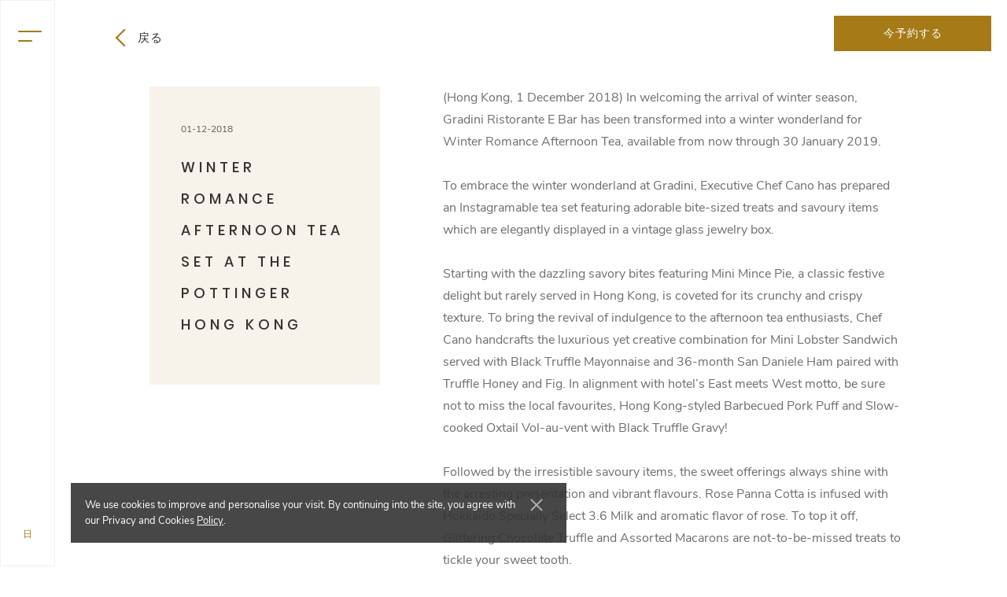

--- FILE ---
content_type: text/html; charset=utf-8
request_url: https://www.sino-hotels.com/ja-jp/hk/the-pottinger-hong-kong/media-centre/winter-romance-afternoon-tea-set
body_size: 8867
content:
<!DOCTYPE html PUBLIC "-//W3C//DTD XHTML 1.0 Transitional//EN" "http://www.w3.org/TR/xhtml1/DTD/xhtml1-transitional.dtd">
<html xmlns="http://www.w3.org/1999/xhtml" >
<head id="head"><title>
	ザ・ポッティンガー香港
</title><meta name="description" content="ポッティンジャーは、香港の歴史地区の中心部にある、シックなブティックホテルです。" /> 
<meta http-equiv="content-type" content="text/html; charset=UTF-8" /> 
<meta http-equiv="pragma" content="no-cache" /> 
<meta http-equiv="content-style-type" content="text/css" /> 
<meta http-equiv="content-script-type" content="text/javascript" /> 
<meta charset="UTF-8">
<meta name="viewport" content="width=device-width, initial-scale=1.0">
<meta http-equiv="X-UA-Compatible" content="IE=9;IE=10;IE=Edge,chrome=1">
<meta name="format-detection" content="telephone=no">

<link rel="canonical" href="https://www.sino-hotels.com/ja-jp/hk/the-pottinger-hong-kong/media-centre/winter-romance-afternoon-tea-set" />
<link rel="alternate" hreflang="en" href="https://www.sino-hotels.com/en/hk/the-pottinger-hong-kong/media-centre/winter-romance-afternoon-tea-set" />
<link rel="alternate" hreflang="zh-Hant" href=" https://www.sino-hotels.com/zh-hk/hk/the-pottinger-hong-kong/media-centre/winter-romance-afternoon-tea-set" />
<link rel="alternate" hreflang="zh-Hans" href=" https://www.sino-hotels.com/zh-cn/hk/the-pottinger-hong-kong/media-centre/winter-romance-afternoon-tea-set" />
<link rel="alternate" hreflang="ja-jp" href=" https://www.sino-hotels.com/ja-jp/hk/the-pottinger-hong-kong/media-centre/winter-romance-afternoon-tea-set" />




		<link href='/CMSPages/GetCSS.aspx?stylesheetname=SH-Global' type='text/css' rel='stylesheet'/>
        	<link href='/CMSPages/GetCSS.aspx?stylesheetname=SH-Font' type='text/css' rel='stylesheet'/>
		



<script type="application/ld+json">
{
	"@context" : "http://schema.org",
	"@type" : "Hotel",
	"name" : "Winter Romance Afternoon Tea Set",
	"url" : "https://www.sino-hotels.com/ja-jp/hk/the-pottinger-hong-kong/media-centre/winter-romance-afternoon-tea-set",
	"description" : "",
	"sameAs" : [
        "https://www.facebook.com/thepottingerhongkong",
        "https://www.instagram.com/thepottingerhongkong",
        "https://twitter.com/ThePottingerHK"
	]
}
</script>

<link href="https://fonts.googleapis.com/icon?family=Material+Icons" rel="stylesheet">
<script src="https://maps.googleapis.com/maps/api/js?key=AIzaSyDMFaeIC8TXwdAmd7uSyuEQITv0RKo1Y58" async defer></script>


<!-- Google Tag Manager-->
<script>
    (function(w,d,s,l,i){w[l]=w[l]||[];w[l].push({'gtm.start':
    new Date().getTime(),event:'gtm.js'});var f=d.getElementsByTagName(s)[0],
    j=d.createElement(s),dl=l!='dataLayer'?'&l='+l:'';j.async=true;j.src=
    'https://www.googletagmanager.com/gtm.js?id='+i+dl;f.parentNode.insertBefore(j,f);
    })(window,document,'script','dataLayer','GTM-TMK9B8B');
    
</script>
<!-- End Google Tag Manager --> 
<link href="/favicon.ico" type="image/x-icon" rel="shortcut icon"/>
<link href="/favicon.ico" type="image/x-icon" rel="icon"/>
<meta property="og:type" content="website" />
<meta property="og:title" content="Winter Romance Afternoon Tea Set" />
<meta property="og:url" content="https://www.sino-hotels.com/ja-jp/hk/the-pottinger-hong-kong/media-centre/winter-romance-afternoon-tea-set" />
<meta property="og:description" content="" />
<meta property="og:image" content="https://sino-hotels-prod.azureedge.net/cmsstorage/sinohotels/media/group/common/share-image/tph.jpg" />
<meta name="twitter:card" content="summary" />
<meta name="twitter:title" content="Winter Romance Afternoon Tea Set" />
<meta name="twitter:url" content="https://www.sino-hotels.com/ja-jp/hk/the-pottinger-hong-kong/media-centre/winter-romance-afternoon-tea-set" />
<meta name="twitter:description" content="" />
<meta name="twitter:image" content="https://sino-hotels-prod.azureedge.net/cmsstorage/sinohotels/media/group/common/share-image/tph.jpg" />
</head>
<body class="LTR Chrome JAJP ContentBody" >
     <!-- Google Tag Manager (noscript)-->
	<noscript>
		<iframe src="https://www.googletagmanager.com/ns.html?id=GTM-TMK9B8B" height="0" width="0" style="display:none;visibility:hidden"></iframe>
	</noscript>
<!-- End Google Tag Manager (noscript)-->
    <form method="post" action="/ja-jp/hk/the-pottinger-hong-kong/media-centre/winter-romance-afternoon-tea-set" id="form">
<div class="aspNetHidden">
<input type="hidden" name="__CMSCsrfToken" id="__CMSCsrfToken" value="6qkF5tHqMpSXNp8DX9nVRvUXBnJxkewKMDVeBZgE55IQ6Pgle5XMn7GVoor15WvjeDJ2f+iKUuFrxa6OsW8HDOTt0mIUgSc4XCmH/360eY8=" />
<input type="hidden" name="__EVENTTARGET" id="__EVENTTARGET" value="" />
<input type="hidden" name="__EVENTARGUMENT" id="__EVENTARGUMENT" value="" />
<input type="hidden" name="__VIEWSTATE" id="__VIEWSTATE" value="5vvXm4Ftu9+SoLooldYN87Bodt3mkZw/xnlQDGkLtypIdo4azfiYSwOkvdQZuX/mKWdbiyxfkpUyyl8WRPhEQAir7fzKYxaiU3Fix7x3tN17XKoH6oV5EKRqQZGqnjn+IG4rylSMHaU+sNGRhCpVg0WhcLtZmO+/ad0E55H9LMueTpyqGYgSsEpxZM+WT5YYLMoY0ZFLT6rnWyOzgHmSCPXVaLDEsiYcuNqbZtxnUeRMtAzozkAX3W5bOsprDXjAhDxDAJCWwJEwJZSP6DC59Y1C6mYsqP+bIfW2ofihqyJmTWwksw21/qh0MV2O1MUbsrUDG26tStnogakdV1D+qKB5NKz2Ay5mIf15WIFK3rY=" />
</div>

<script type="text/javascript">
//<![CDATA[
var theForm = document.forms['form'];
if (!theForm) {
    theForm = document.form;
}
function __doPostBack(eventTarget, eventArgument) {
    if (!theForm.onsubmit || (theForm.onsubmit() != false)) {
        theForm.__EVENTTARGET.value = eventTarget;
        theForm.__EVENTARGUMENT.value = eventArgument;
        theForm.submit();
    }
}
//]]>
</script>


<script src="/WebResource.axd?d=pynGkmcFUV13He1Qd6_TZCftKPpgxL9TorZoC4ZAtEZL7GOgeIR1jQjnl1F8aAD5Tfq_AJgmCBbeWBtqWwtkyw2&amp;t=638901526200000000" type="text/javascript"></script>

<input type="hidden" name="lng" id="lng" value="ja-JP" />
<script src="/CMSPages/GetResource.ashx?scriptfile=%7e%2fCMSScripts%2fWebServiceCall.js" type="text/javascript"></script>
<script type="text/javascript">
	//<![CDATA[

function PM_Postback(param) { if (window.top.HideScreenLockWarningAndSync) { window.top.HideScreenLockWarningAndSync(1080); } if(window.CMSContentManager) { CMSContentManager.allowSubmit = true; }; __doPostBack('m$am',param); }
function PM_Callback(param, callback, ctx) { if (window.top.HideScreenLockWarningAndSync) { window.top.HideScreenLockWarningAndSync(1080); }if (window.CMSContentManager) { CMSContentManager.storeContentChangedStatus(); };WebForm_DoCallback('m$am',param,callback,ctx,null,true); }
//]]>
</script>
<script src="/ScriptResource.axd?d=NJmAwtEo3Ipnlaxl6CMhvtxSdjx38g6DOSx8TuxMD2b6GSuBev4wfAu_Kq7eNZ8d2AOcnzPfq_46q0--NJKgx5WkWsaurjp4iQMnP8p97GV2NkojB2QEpBphjKA588fabx958VGNlj3O1EQZCBfdoKFLWzBpjdEu3LJI6YTPv5Q1&amp;t=345ad968" type="text/javascript"></script>
<script src="/ScriptResource.axd?d=dwY9oWetJoJoVpgL6Zq8OHG0ErL3vVGgFOqXO-qyV2-GpnZnJIICzPbiEcCQSviNZhJKkaX_pIOQ57qaPGhLpp21GZryQ-y87eNCFhxLXYLondQGPMPkhZ5-MRo4FS5NA81vsCUznBXxtYkgu7C-dChkwlVqtgZILqsfYOmWYzM1&amp;t=345ad968" type="text/javascript"></script>
<script type="text/javascript">
	//<![CDATA[

var CMS = CMS || {};
CMS.Application = {
  "language": "ja",
  "isRTL": "false",
  "imagesUrl": "/CMSPages/GetResource.ashx?image=%5bImages.zip%5d%2f",
  "isDebuggingEnabled": false,
  "isDialog": false,
  "applicationUrl": "/"
};

//]]>
</script>
<div class="aspNetHidden">

	<input type="hidden" name="__VIEWSTATEGENERATOR" id="__VIEWSTATEGENERATOR" value="A5343185" />
	<input type="hidden" name="__SCROLLPOSITIONX" id="__SCROLLPOSITIONX" value="0" />
	<input type="hidden" name="__SCROLLPOSITIONY" id="__SCROLLPOSITIONY" value="0" />
</div>
    <script type="text/javascript">
//<![CDATA[
Sys.WebForms.PageRequestManager._initialize('manScript', 'form', ['tctxM',''], [], [], 90, '');
//]]>
</script>

    <div id="ctxM">

</div>
    
<!-- This is start of the Myma.ai AI Digital Assistant code -->
      <script>
      var BMB_MESSENGER_domain = 'https://messenger.myma.ai/';
      var BMB_messengerHTMLPath = BMB_MESSENGER_domain + 'index.html'; 
      var BMB_MESSENGER_head = document.getElementsByTagName('head')[0];
      var BMB_MESSENGER_script = document.createElement('script');  
      BMB_MESSENGER_script.type = 'text/javascript';
      BMB_MESSENGER_script.src = BMB_MESSENGER_domain + 'msgplugin.js';
      BMB_MESSENGER_head.appendChild(BMB_MESSENGER_script);
      var BMB_MESSENGER_gid = 'c1032caf-7739-4567-932d-b0b40050d671';
      var BMB_MESSENGER_iid = 'a5112cd5-4077-47c3-8ff0-f62c4b9ed6b8';
      var BMB_MESSENGER_pid = '';
    </script>
  <!-- This is end of the Myma.ai Help Center digital assistant code -->

<script type="text/javascript">
  var showBookNowPopup = 0;
  var htmlLangCode = 'ja-JP';
  /*var lastModifiedDate = '';
  var lastModifiedDate_en = '';
  var lastModifiedDate_hk = '';
  var lastModifiedDate_cn = '';
  var lastModifiedDate_jp = '';*/
</script>

<div class="mainContent hotel-tph">
  <div id="header">
    <div class="header">
      <div class="header__bar">
        <div class="hamburger"><a href="javascript:;"></a><span class="bar"></span><span class="bar"></span></div>
        <div class="logo">
          <a href="/ja-jp/hk/the-pottinger-hong-kong">
            <img alt="tph logo" height="100%" src="https://sino-hotels-prod.azureedge.net/cmsstorage/sinohotels/media/tph/common/logo/logo-tph-en-v_1.svg" srcset="https://sino-hotels-prod.azureedge.net/cmsstorage/sinohotels/media/tph/common/logo/logo-tph-en-v_1.svg" width="100%" />




          </a>
        </div>
        <div class="lang desktop">
          <div class="hiddenLang"><a href="/en/hk/the-pottinger-hong-kong/media-centre/winter-romance-afternoon-tea-set">EN</a><a href="/zh-hk/hk/the-pottinger-hong-kong/media-centre/winter-romance-afternoon-tea-set">繁</a><a href="/zh-cn/hk/the-pottinger-hong-kong/media-centre/winter-romance-afternoon-tea-set">简</a></div>
          <div class="hiddenLangMobile"></div>
          <div class="currentLang"><a class="mainColor" href="javascript:;">日</a></div>
        </div>
        <div class="headerBookNow mobile"><a class="mainColor" href="https://be.synxis.com/?hotel=7869&chain=24660&locale=en-GB" target="_blank">今予約する</a></div>
      </div>
      <div class="header__offcanvasMenu">
        <div class="mobileLang mobile"><a href="/en/hk/the-pottinger-hong-kong/media-centre/winter-romance-afternoon-tea-set"> <span>EN</span></a><a href="/zh-hk/hk/the-pottinger-hong-kong/media-centre/winter-romance-afternoon-tea-set"> <span>繁</span></a><a href="/zh-cn/hk/the-pottinger-hong-kong/media-centre/winter-romance-afternoon-tea-set"> <span>简</span></a><a class="currentLang" href="#"> <span>日</span></a></div>
        <div class="table">
          <div class="tablerow">
            <div class="tablecell">
              <div class="header__offcanvasMenu__wrap">
                <div class="mainNav">
                  <a class="navItem " href="/ja-jp/hk/the-pottinger-hong-kong"><span>Home</span></a>
                  
<a class="navItem  " href="/ja-jp/hk/the-pottinger-hong-kong/rooms-and-suites">
  <span>
    客室とスイート
  </span>
</a>

<a class="navItem  " href="/ja-jp/hk/the-pottinger-hong-kong/dining">
  <span>
    ダイニング
  </span>
</a>

<a class="navItem  " href="/ja-jp/hk/the-pottinger-hong-kong/offers-and-packages">
  <span>
    特典
  </span>
</a>

<a class="navItem  " href="/ja-jp/hk/the-pottinger-hong-kong/hong-kong-travel-guide">
  <span>
    インサイダーガイド
  </span>
</a>



                </div>
                <div class="subNav">
                  
<a class="navItem " href="/ja-jp/hk/the-pottinger-hong-kong/about-us">
  <span>ホテルについて</span>
</a><a class="navItem " href="/ja-jp/hk/the-pottinger-hong-kong/media-centre">
  <span>メディアセンター</span>
</a><a class="navItem " href="/ja-jp/hk/the-pottinger-hong-kong/photo-gallery">
  <span>写真ギャラリー</span>
</a><a class="navItem " href="/ja-jp/hk/the-pottinger-hong-kong/contact-us">
  <span>お問い合わせ</span>
</a>

                </div>
              </div>
            </div>
          </div>
        </div>
      </div>
    </div>
  </div>
  
     
  

 <div id="content"> 
      <div class="mediaCentreDetail mainContainer"><a class="mainButton coloredBtn bookNowBtn" href="#">今予約する</a>
          <div class="pageBack"><a href="/ja-jp/hk/the-pottinger-hong-kong/media-centre"></a><span class="arrowLeft">戻る</span></div>
          <div class="mediaCentreDetail__inner">
              <div class="row">
                  <div class="col-4 shareBgColor">
                      <div class="date">01-12-2018</div>
                      <h1 class="suppageTitle-2">Winter Romance Afternoon Tea Set at The Pottinger Hong Kong</h1>
                  </div>
                  <div class="col-8">
                      <div class="listing">(Hong Kong, 1 December 2018) In welcoming the arrival of winter season, Gradini Ristorante E Bar has been transformed into a winter wonderland for Winter Romance Afternoon Tea, available from now through 30 January 2019.<br />
<br />
To embrace the winter wonderland at Gradini, Executive Chef Cano has prepared an Instagramable tea set featuring adorable bite-sized treats and savoury items which are elegantly displayed in a vintage glass jewelry box.<br />
<br />
Starting with the dazzling savory bites featuring Mini Mince Pie, a classic festive delight but rarely served in Hong Kong, is coveted for its crunchy and crispy texture. To bring the revival of indulgence to the afternoon tea enthusiasts, Chef Cano handcrafts the luxurious yet creative combination for Mini Lobster Sandwich served with Black Truffle Mayonnaise and 36-month San Daniele Ham paired with Truffle Honey and Fig. In alignment with hotel&rsquo;s East meets West motto, be sure not to miss the local favourites, Hong Kong-styled Barbecued Pork Puff and Slow-cooked Oxtail Vol-au-vent with Black Truffle Gravy!<br />
<br />
Followed by the irresistible savoury items, the sweet offerings always shine with the arresting presentation and vibrant flavours. Rose Panna Cotta is infused with Hokkaido Specially Select 3.6 Milk and aromatic flavor of rose. To top it off, Glittering Chocolate Truffle and Assorted Macarons are not-to-be-missed treats to tickle your sweet tooth.<br />
<br />
To complement the delightful afternoon tea, every guest can enjoy the freshly brewed illy coffee or a selection of premium assorted whole-leaf tea by Tea WG.<br />
<br />
Period: 1 Dec 2018 &ndash; 30 Jan 2019<br />
Time: daily from 3pm to 5:30pm<br />
Price: HK$228/person<br />
<br />
*Subject to 10% service charge<br />
*Subject to a first-come- first-served basis while seats are limited</div>

                      <div class="mediaCentreDetail__enquiry listing">
                          


  <a class="mainButton outlineBtn" href="https://sino-hotels-prod.azureedge.net/cmsstorage/sinohotels/media/tph/media-centre/2019/winter_romance_afternoon_tea_set_en.pdf" target=" _blank ">ダウンロードPDF</a>


                          <p>メデイアのお問い合わせは&nbsp;<a href="mailto:info@thepottinger.com">info@thepottinger.com</a></p>
                      </div>
                  </div>
              </div>
          </div>
      </div>
  </div>




  <div id="footer">
	<div class="footer">
		<div class="footer__inner"><div class="footer__logo mobile"><div class="footer__logo__item"><a href="/ja-jp/hk/the-pottinger-hong-kong" style="cursor: none;"><img alt="ポティンジャー" class="leftLogo" src="https://sino-hotels-prod.azureedge.net/cmsstorage/sinohotels/media/tph/common/logo/logo-tph-full-en.svg" srcset="https://sino-hotels-prod.azureedge.net/cmsstorage/sinohotels/media/tph/common/logo/logo-tph-full-en.svg" /></a>



</div><div class="footer__logo__item hide"><a href="https://www.sino-hotels.com/ja-jp/" style="cursor: none;" target="_blank"><img alt="Sino ホテル" src="https://sino-hotels-prod.azureedge.net/cmsstorage/sinohotels/media/sh/logo/logo-sinohotels-footer.svg" /></a>



</div></div><div class="footer__row"><h2 class="footerTitle">ザ・ポッティンガー香港</h2>

<div class="listing"><span class="icon-address2"><a href="https://www.google.com/maps/place/Central,+Queen's+Road+Central,+74%E8%99%9F%E3%80%8C%E4%B8%AD%E7%92%B0%EF%BC%8E%E7%9F%B3%E6%9D%BF%E8%A1%97%E9%85%92%E5%BA%97%E3%80%8D/@22.2827861,114.1531842,17z/data=!3m1!4b1!4m5!3m4!1s0x3404007b519dc1fd:0x8b1d0806f8c75d6!8m2!3d22.2827861!4d114.1553729" style="cursor: none;">74 クイーンズロード・セントラル、セントラル<br />
、香港(ホテルの正面入り口：21 Stanley Street)</a></span><span class="icon-phone2"><a href="tel:+852 2308 3188" style="cursor: none;">+852 2308 3188</a></span><span class="icon-fax2">+852 2308 3198</span> <a class="mainButton roomBtn" href="https://www.sino-hotels.com/ja-jp/contact-us" style="cursor: none;" target=" _blank ">お 問い合わせ</a></div>




</div><div class="footer__row"><h2 class="footerTitle">SINO ホテル</h2>

<p><a href="https://www.sino-hotels.com/jp/" style="cursor: none;" target="_blank">SINOホテルについて</a><a href="https://www.sino-hotels.com/en/job-opportunities/overview" style="cursor: none;" target="_blank">採用情報</a></p>




</div><div class="footer__row"><h2 class="footerTitle">ニュースレター購読する</h2>
<a class="mainButton buttonArrow footer__btn" href="https://subscribe.sino-hotels.com/sino-hotels/20231010_ns.php?lang=en&amp;utm_source=tph_footer&amp;utm_medium=website&amp;utm_campaign=fnb&amp;utm_content=footer&amp;utm_term=tph" style="cursor: none;" target="_blank">最新のオファー情報を購読する </a>



<div class="footer__social"><a href="http://www.facebook.com/thepottingerhongkong" style="cursor: none;" target="_blank"><span class="icon-facebook">&nbsp;</span></a> <a href="https://www.instagram.com/thepottingerhongkong/?hl=en" style="cursor: none;" target="_blank"><span class="icon-instagram">&nbsp;</span></a> <a href="mailto:info@thepottinger.com" style="cursor: none;"><span class="icon-email">&nbsp;</span></a>



</div></div><div class="footer__row logoRow desktop">
	<div class="footer__logo"><div class="footer__logo__item"><a href="/ja-jp/hk/the-pottinger-hong-kong" style="cursor: none;"><img alt="ポティンジャー" height="100%" src="https://sino-hotels-prod.azureedge.net/cmsstorage/sinohotels/media/tph/common/logo/logo-tph-full-en.svg" width="100%" /></a>



</div><div class="footer__logo__item hide"><a href="https://www.sino-hotels.com/ja-jp/" style="cursor: none;"><img alt="Sino ホテル" height="100%" src="https://sino-hotels-prod.azureedge.net/cmsstorage/sinohotels/media/sh/logo/logo-sinohotels-footer.svg" width="100%" /></a>



</div>	</div>
</div><hr class="desktop">
<div class="footer__row last"><div class="footer__terms"><div class="footer__logo__50th">
<div class="footer__logo__item"><a href="/ja-jp" style="cursor: none;" target="_blank"><img alt="Island Pacific Hotel" src="/getmedia/18ca3a44-9ea5-4885-be6f-befa5374f18a/logo-sino" srcset="/getmedia/18ca3a44-9ea5-4885-be6f-befa5374f18a/logo-sino" /></a></div>
<!--div class="footer__logo__item"><img alt="Sino Hotel" src="/getmedia/84b02708-d1a3-407b-9225-7007a8e39832/logo-50th" srcset="/getmedia/84b02708-d1a3-407b-9225-7007a8e39832/logo-50th" /></div-->

<div class="footer__logo__item"><img alt="" src="/getmedia/bf1b8841-3cdf-4a5b-a5b7-225ff6bb27c7/logo_verified" srcset="/getmedia/bf1b8841-3cdf-4a5b-a5b7-225ff6bb27c7/logo_verified" /></div>
</div>
<a class="footer__terms__link" href="/ja-jp/hk/the-pottinger-hong-kong/accessibility-statement" style="cursor: none;">Accessibility Statement</a><a href="/ja-jp/hk/the-pottinger-hong-kong/privacy-policy/" style="cursor: none;" target="_blank">個人情報保護方針</a><a class="footer__terms__link" href="/ja-jp/hk/the-pottinger-hong-kong/terms-of-use" style="cursor: none;">ご利用規約</a>



<span>@ 2023 Sino Hotels. All rights reserved.



</span></div></div>		</div>
	</div>
	<div class="cookies"><a class="closebtn" href="javascript:;"></a>
      <div class="cookies__container">
		<div class="cookies__text">We use cookies to improve and personalise your visit. By continuing into the site, you agree with our Privacy and Cookies <a href="/ja-jp/general/privacy-policy" style="cursor: none;" target="_blank">Policy</a>.



        </div>
  </div>
</div></div>
  
  <input type="hidden" name="errorEmpty" value="This field can not be empty.">
  <input type="hidden" name="errorCharacters" value="This field can not contain invalid characters.">
  <input type="hidden" name="errorPromoCodeFormat" value="This field cannot contain invalid characters.">
  <input type="hidden" name="errorPromoCodeLength" value="This field cannot contain more than 15 characters.">
  <input type="hidden" name="errorDateRequired" value="Please select expected event date.">
  <input type="hidden" name="errorNum" value="Please input only 0-9 for this field.">
  <input type="hidden" name="errorEmail" value="Please input valid email address.">
  <input type="hidden" name="errorPhone" value="Please input valid phone number.">
  <input type="hidden" name="errorPreferredTime" value="Please follow the time format. eg. 10:00-23:00">
  <input type="hidden" name="errorRadio" value="Please select an option.">
  
  <script src="/CMSScripts/Custom/sh/libraries.js"></script>
  <script src="/CMSScripts/Custom/sh/components.js"></script>
  <script src="/CMSScripts/Custom/sh/common.js"></script>
  <script src="/CMSScripts/Custom/sh/validator.js"></script>
  <script src="/CMSScripts/Custom/sh/pickday.js"></script>
  <script src="/CMSScripts/Custom/sh/jquery.cookie.js"></script>
  <script src="/CMSScripts/Custom/sh/imagesloaded.pkgd.js"></script>
  <script src="/CMSScripts/Custom/sh/AnimOnScroll.js"></script>
  <script src="/CMSScripts/Custom/sh/requestForm.js"></script>
  <script src="/CMSScripts/Custom/sh/shave.js"></script>
  
</div>

  
<!-- Booking now - health declaration popup -->
<div class="lightMask">
    <div class="lightBox">
        <div class="lightStep show" id="step1">
            <p>Will I be visiting any cities, areas or countries outside of Hong Kong within the 14 days prior to the first day of my arrival/stay?</p>
<p>Please note our check-in policy:</p>
<p>We are closely monitoring the latest global development of COVID-19 to exercise the following guidelines and advices from the local authorities to ensure our guests and colleagues a safe and healthy environment, as the well-being of all at our hotels takes precedence.</p>
<p><ul><li>It is mandatory for all guests to complete a Health and Travel Declaration form upon check-in</li>
<li>Check-in procedure will not proceed for guests who declare they have had contact with a confirmed case of COVID-19 or persons infected with symptoms of acute respiratory illness or have resided in or visited any buildings with confirmed COVID-19 cases in the 14 days prior to arrival</li></ul>
</p>
            <div class="btn">
                <a class="btn_yes" title="Yes" href="javascript:;">YES</a>
                <a class="btn_no" title="No" href="javascript:;">NO</a>
            </div>
        </div>
        <div class="lightStep" id="step2">
            <div class="check">
                <input type="checkbox" id="booking_accurate">
                <label for="booking_accurate">I hereby declare that the above information provided by me is accurate and true.</label>
            </div>
            <div class="check">
                <input type="checkbox" id="booking_terms">
                <label for="booking_terms">I shall be fully responsible for the accuracy and truthfulness of the information so given herein and shall keep the hotel  indemnified against all claims, costs, loss and damages which the hotel may suffer as a result of my default, neglect or omission and any false information so given by me herein.</label>
            </div>
            <div class="lightBoxAlert checkTerms">Please acknowledge the above to continue.</div>              
            <div class="inputText"> 
                <label for="booking_email">My email address:</label>
                <div class="input">
                    <input type="text" id="booking_email">
                </div>
            </div>
            <div>please use the same email address for your booking to be confirmed</div>
            <div class="lightBoxAlert emailValid">The email address is invalid</div>
            <div class="btn">
                <a class="btn_continue" href="javascript:;" title="CONTINUE">
                    CONTINUE
                </a>
             </div>
        </div>
        <div class="lightStep" id="step3">
            Thank you for your booking enquiry. We apologise that the booking procedure cannot be completed as the Hotel reserves the discretion in booking upon review of the Health and Travel Declaration to ensure a safe and healthy environment for all. Thank you for your understanding.
        </div>
        <a title="CLOSE" class="lclosebtn" href="javascript:;"></a>
    </div>
</div>







    
    

<script type="text/javascript">
	//<![CDATA[
WebServiceCall('/cmsapi/webanalytics', 'LogHit', '{"NodeAliasPath":"/hk/The-Pottinger-Hong-Kong/Media-Centre/Winter-Romance-Afternoon-Tea-Set","DocumentCultureCode":"ja-JP","UrlReferrer":""}')
//]]>
</script>
<script type="text/javascript">
//<![CDATA[

WebForm_InitCallback();//]]>
</script>
<script src="/CMSPages/GetResource.ashx?scriptfile=%7e%2fCMSScripts%2fCustom%2fsh%2fmedia-centre-detail.js" type="text/javascript"></script>
<script type="text/javascript">
//<![CDATA[

theForm.oldSubmit = theForm.submit;
theForm.submit = WebForm_SaveScrollPositionSubmit;

theForm.oldOnSubmit = theForm.onsubmit;
theForm.onsubmit = WebForm_SaveScrollPositionOnSubmit;
//]]>
</script>
</form>
</body>
</html>


--- FILE ---
content_type: text/css; charset=utf-8
request_url: https://www.sino-hotels.com/CMSPages/GetCSS.aspx?stylesheetname=SH-Global
body_size: 35025
content:
@charset "UTF-8";html{font-family:'Amiri-Regular';scroll-behavior:smooth}body{position:relative;width:100%;margin:0 auto;padding:0;font-family:'Amiri-Regular';left:0;-webkit-transition:left .7s ease;-moz-transition:left .7s ease;-o-transition:left .7s ease;-ms-transition:left .7s ease;transition:left .7s ease}body.fullScreen{overflow:hidden}*{-webkit-box-sizing:border-box;-moz-box-sizing:border-box;box-sizing:border-box}.mainContent{cursor:default !important}.mainContent #header .header__offcanvasMenu .navItem{cursor:pointer !important}.mainContent #header .hamburger a,.mainContent #header .logo a{cursor:pointer !important}.mainContent #header .lang.desktop .hiddenLang a,.mainContent #header .lang.desktop .currentLang a{cursor:pointer !important}.mainContent #content .index__inner a{cursor:pointer !important}.mainContent #content .index .footer.horizontal a{cursor:pointer !important}#mouseCursor{position:fixed;background-color:#e3a83c;width:30px;height:30px;border-radius:50px;z-index:9999999999;opacity:.8;filter:alpha(opacity=80);pointer-events:none;touch-action:none;display:none}@media screen and (max-width:1024px){#mouseCursor{display:none}}img{max-width:100%;display:block}.clearfix:before,.clearfix:after{content:"";display:table}.clearfix{zoom:1}.clearfix:before,.clearfix:after{content:"";display:table}.clearfix:after{clear:both}a{text-decoration:none;color:#6f6f6f;-webkit-transition:all .5s;-moz-transition:all .5s;-o-transition:all .5s;-ms-transition:all .5s;transition:all .5s;cursor:pointer}.hotel-iph a.email,.hotel-iph a .social,.hotel-iph .icon-address2 a{color:#cb9f95}.hotel-gch a.email,.hotel-gch a .social,.hotel-gch .icon-address2 a{color:#ee8722}.hotel-rph a.email,.hotel-rph a .social,.hotel-rph .icon-address2 a{color:#73a5b5}.hotel-cgh a.email,.hotel-cgh a .social,.hotel-cgh .icon-address2 a{color:#8ba485}.hotel-tph a.email,.hotel-tph a .social,.hotel-tph .icon-address2 a{color:#b8a371}@media screen and (max-width:1023px){.hotel-iph a .icon-phone,.hotel-iph a .icon-phone2{color:#cb9f95}.hotel-gch a .icon-phone,.hotel-gch a .icon-phone2{color:#ee8722}.hotel-rph a .icon-phone,.hotel-rph a .icon-phone2{color:#73a5b5}.hotel-cgh a .icon-phone,.hotel-cgh a .icon-phone2{color:#8ba485}.hotel-tph a .icon-phone,.hotel-tph a .icon-phone2{color:#b8a371}}.hotel-iph a:hover,.hotel-iph a:active{color:#671503}.hotel-gch a:hover,.hotel-gch a:active{color:#d16e0c}.hotel-rph a:hover,.hotel-rph a:active{color:#03546e}.hotel-cgh a:hover,.hotel-cgh a:active{color:#254d2e}.hotel-tph a:hover,.hotel-tph a:active{color:#8d660d}a.coloredBtnOrange:hover,a.coloredBtnOrange:active,a.roomBtn:hover,a.roomBtn:active{color:#fff}a.navItem:hover,a.navItem:active{color:#a7a099}h1,h2,h3,h4,h5,h6{font-weight:normal;margin:0;word-wrap:break-word;white-space:normal}h2 img{margin:auto}ul.disc{padding-left:22px;list-style-type:none;margin:0}ul.disc li{position:relative}ul.disc li:before{content:'•';font-size:15px;line-height:32px;vertical-align:top;position:absolute;left:-22px}hr{width:100%;display:block;height:1px;border:0;border-top:1px solid #dedede;margin:1em 0;padding:0}button{cursor:pointer}input{outline:none}input[type=submit]{cursor:pointer}.hidden{position:absolute !important;display:none !important;overflow:hidden;visibility:hidden}.desktop{display:block}@media screen and (max-width:1023px){.desktop{display:none}}.mobile{display:none}@media screen and (max-width:1023px){.mobile{display:block}}.overflowHidden{overflow:hidden;touch-action:none}.moveMenuRight{left:330px}@media screen and (max-width:1023px){.moveMenuRight{left:100%}}.pageMenu{width:100%;text-align:center}.pageMenu ul{list-style:none;display:inline-block;margin:0;padding:0}.pageMenu ul li{display:inline-block;margin-right:40px;position:relative}.pageMenu ul li:last-child{margin-right:0}@media screen and (max-width:1366px){.pageMenu ul li{margin-right:36px}}@media screen and (max-width:1023px){.pageMenu ul li{margin-right:34px;height:60px}}.pageMenu ul li:before{content:'';position:absolute;left:-2px;right:0;bottom:15px;width:100%;height:0;-webkit-transition:all .4s;-moz-transition:all .4s;-o-transition:all .4s;-ms-transition:all .4s;transition:all .4s}.pageMenu ul li.current:before,.pageMenu ul li:hover:before{height:2px}.pageMenu ul li.current a,.pageMenu ul li:hover a{color:#333}.pageMenu ul li a{display:block;height:100%;width:100%;color:#a7a099}.pageMenu.desktop{margin-bottom:80px}@media screen and (max-width:1023px){.pageMenu.mobile{background-color:#fafafa;position:fixed;top:60px;z-index:99}}.table{display:table;width:100%;height:100%}.tablerow{display:table-row}.tablecell{position:relative;display:table-cell;vertical-align:middle}.specialNotice{position:relative;margin:0;white-space:normal}@media screen and (max-width:1023px){.specialNotice{margin-bottom:30px}}.specialNotice a{display:block;position:absolute;left:0;top:0;width:100%;height:100%}.specialNotice span{display:inline-block;vertical-align:top}.specialNotice span.icon-arrow-right{padding-top:5px}.specialNotice span.text{width:90%;width:calc(100% - 15px);padding-left:15px}.hotel-iph .mainColor,.hotel-iph .currentLang,.hotel-iph .cookies__text>a:hover,.hotel-iph .cookies__text>a:focus,.hotel-iph .cookies__text>a:active,.hotel-iph .statement a,.statement .hotel-iph a{color:#a03f2a !important}.hotel-gch .mainColor,.hotel-gch .currentLang,.hotel-gch .cookies__text>a:hover,.hotel-gch .cookies__text>a:focus,.hotel-gch .cookies__text>a:active,.hotel-gch .statement a,.statement .hotel-gch a{color:#ee8722 !important}.hotel-rph .mainColor,.hotel-rph .currentLang,.hotel-rph .cookies__text>a:hover,.hotel-rph .cookies__text>a:focus,.hotel-rph .cookies__text>a:active,.hotel-rph .statement a,.statement .hotel-rph a{color:#036685 !important}.hotel-cgh .mainColor,.hotel-cgh .currentLang,.hotel-cgh .cookies__text>a:hover,.hotel-cgh .cookies__text>a:focus,.hotel-cgh .cookies__text>a:active,.hotel-cgh .statement a,.statement .hotel-cgh a{color:#34673f !important}.hotel-tph .mainColor,.hotel-tph .currentLang,.hotel-tph .cookies__text>a:hover,.hotel-tph .cookies__text>a:focus,.hotel-tph .cookies__text>a:active,.hotel-tph .statement a,.statement .hotel-tph a{color:#a57a17 !important}.hotel-iph .secondColor{color:#cb9f95}.hotel-gch .secondColor{color:#ee8722}.hotel-rph .secondColor{color:#73a5b5}.hotel-cgh .secondColor{color:#8ba485}.hotel-tph .secondColor{color:#b8a371}.mainTextColor{color:#333}.mainContentColor{color:#6f6f6f}.whiteTextColor{color:#fff}.whiteTextColor>p{color:#fff}.secondBgColor{background-color:#cb9f95}.hotel-iph .secondBgColor{background-color:#cb9f95}.hotel-gch .secondBgColor{background-color:#ee8722}.hotel-rph .secondBgColor{background-color:#73a5b5}.hotel-cgh .secondBgColor{background-color:#8ba485}.hotel-tph .secondBgColor{background-color:#b8a371}.hotel-iph .hamburger .bar{background-color:#a03f2a !important}.hotel-gch .hamburger .bar{background-color:#ee8722 !important}.hotel-rph .hamburger .bar{background-color:#036685 !important}.hotel-cgh .hamburger .bar{background-color:#34673f !important}.hotel-tph .hamburger .bar{background-color:#a57a17 !important}.hotel-iph .navItem span:before{background-color:#a03f2a}.hotel-gch .navItem span:before{background-color:#ee8722}.hotel-rph .navItem span:before{background-color:#036685}.hotel-cgh .navItem span:before{background-color:#34673f}.hotel-tph .navItem span:before{background-color:#a57a17}.hotel-iph .pageMenu ul li:before{background-color:#a03f2a}.hotel-gch .pageMenu ul li:before{background-color:#ee8722}.hotel-rph .pageMenu ul li:before{background-color:#036685}.hotel-cgh .pageMenu ul li:before{background-color:#34673f}.hotel-tph .pageMenu ul li:before{background-color:#a57a17}.hotel-iph .subpageListBorder{border-top:1px solid #cb9f95}.hotel-gch .subpageListBorder{border-top:1px solid #ee8722}.hotel-rph .subpageListBorder{border-top:1px solid #73a5b5}.hotel-cgh .subpageListBorder{border-top:1px solid #8ba485}.hotel-tph .subpageListBorder{border-top:1px solid #b8a371}.subpageListBorder>li{border-bottom:1px solid #d7dbdc}.hotel-iph .mobileLang .currentLang span,.hotel-iph .headerBookNow{border-bottom:1px solid #cb9f95}.hotel-gch .mobileLang .currentLang span,.hotel-gch .headerBookNow{border-bottom:1px solid #ee8722}.hotel-rph .mobileLang .currentLang span,.hotel-rph .headerBookNow{border-bottom:1px solid #73a5b5}.hotel-cgh .mobileLang .currentLang span,.hotel-cgh .headerBookNow{border-bottom:1px solid #8ba485}.hotel-tph .mobileLang .currentLang span,.hotel-tph .headerBookNow{border-bottom:1px solid #b8a371}.formBody .formRow__radioBox{border:1px solid #d8d8d8}.hotel-iph .formBody .formRow__radioBox.focus{border:1px solid #a03f2a}.hotel-gch .formBody .formRow__radioBox.focus{border:1px solid #ee8722}.hotel-gcycc .formBody .formRow__radioBox.focus{border:1px solid #00bfed}.hotel-rph .formBody .formRow__radioBox.focus{border:1px solid #036685}.hotel-cgh .formBody .formRow__radioBox.focus{border:1px solid #34673f}.hotel-tph .formBody .formRow__radioBox.focus{border:1px solid #a57a17}.hotel-iph .formBody .formRow__radioBox:hover,.hotel-iph .formBody .formRow__radioBox:focus{border:1px solid #a03f2a}.hotel-gch .formBody .formRow__radioBox:hover,.hotel-gch .formBody .formRow__radioBox:focus{border:1px solid #ee8722}.hotel-gcycc .formBody .formRow__radioBox:hover,.hotel-gcycc .formBody .formRow__radioBox:focus{border:1px solid #00bfed}.hotel-rph .formBody .formRow__radioBox:hover,.hotel-rph .formBody .formRow__radioBox:focus{border:1px solid #036685}.hotel-cgh .formBody .formRow__radioBox:hover,.hotel-cgh .formBody .formRow__radioBox:focus{border:1px solid #34673f}.hotel-tph .formBody .formRow__radioBox:hover,.hotel-tph .formBody .formRow__radioBox:focus{border:1px solid #a57a17}.hotel-iph .formBody .formRow__radioBox:hover input[type=radio],.hotel-iph .formBody .formRow__radioBox:focus input[type=radio]{background-color:#a03f2a}.hotel-gch .formBody .formRow__radioBox:hover input[type=radio],.hotel-gch .formBody .formRow__radioBox:focus input[type=radio]{background-color:#ee8722}.hotel-gcycc .formBody .formRow__radioBox:hover input[type=radio],.hotel-gcycc .formBody .formRow__radioBox:focus input[type=radio]{background-color:#00bfed}.hotel-rph .formBody .formRow__radioBox:hover input[type=radio],.hotel-rph .formBody .formRow__radioBox:focus input[type=radio]{background-color:#036685}.hotel-cgh .formBody .formRow__radioBox:hover input[type=radio],.hotel-cgh .formBody .formRow__radioBox:focus input[type=radio]{background-color:#34673f}.hotel-tph .formBody .formRow__radioBox:hover input[type=radio],.hotel-tph .formBody .formRow__radioBox:focus input[type=radio]{background-color:#a57a17}.hotel-iph .formBody .formRow input[type=radio]:hover,.hotel-iph .formBody .formRow input[type=radio]:checked{background-color:#a03f2a}.hotel-gch .formBody .formRow input[type=radio]:hover,.hotel-gch .formBody .formRow input[type=radio]:checked{background-color:#ee8722}.hotel-gcycc .formBody .formRow input[type=radio]:hover,.hotel-gcycc .formBody .formRow input[type=radio]:checked{background-color:#00bfed}.hotel-rph .formBody .formRow input[type=radio]:hover,.hotel-rph .formBody .formRow input[type=radio]:checked{background-color:#036685}.hotel-cgh .formBody .formRow input[type=radio]:hover,.hotel-cgh .formBody .formRow input[type=radio]:checked{background-color:#34673f}.hotel-tph .formBody .formRow input[type=radio]:hover,.hotel-tph .formBody .formRow input[type=radio]:checked{background-color:#a57a17}.hotel-iph .contact .overview [class^="icon-"]:before{color:#cb9f95}.hotel-gch .contact .overview [class^="icon-"]:before{color:#ee8722}.hotel-gcycc .contact .overview [class^="icon-"]:before{color:#00bfed}.hotel-rph .contact .overview [class^="icon-"]:before{color:#73a5b5}.hotel-cgh .contact .overview [class^="icon-"]:before{color:#8ba485}.hotel-tph .contact .overview [class^="icon-"]:before{color:#b8a371}.hotel-iph .specialNotice span{color:#a03f2a}.hotel-gch .specialNotice span{color:#ee8722}.hotel-rph .specialNotice span{color:#036685}.hotel-cgh .specialNotice span{color:#34673f}.hotel-tph .specialNotice span{color:#a57a17}input[type=radio]{-webkit-appearance:none;-moz-appearance:none;-ms-appearance:none;-o-appearance:none;appearance:none;display:inline-block;height:40px;width:40px;top:50%;-webkit-transform:translateY(-50%);-moz-transform:translateY(-50%);-ms-transform:translateY(-50%);transform:translateY(-50%);-webkit-transition:all .5s;-moz-transition:all .5s;-o-transition:all .5s;-ms-transition:all .5s;transition:all .5s;border-radius:50px;border:1px solid #b8b6a6;cursor:pointer}input[type=radio]:hover,input[type=radio]:checked{border:none}input[type=radio]:hover:before,input[type=radio]:checked:before{border:solid #fff;border-width:0 2px 2px 0}input[type=radio]:before{position:absolute;display:inline-block;content:'';left:37%;top:23%;width:7px;height:14px;border:solid #b8b6a6;border-width:0 2px 2px 0;transform:rotate(45deg)}ul.subpageListBorder{list-style-type:none;padding:0;max-width:350px}ul.subpageListBorder li{min-height:60px;padding:20px 0 20px 0}@media screen and (max-width:1366px){ul.subpageListBorder li{padding:15px 0 10px 0}}ul.subpageListBorder li a,ul.subpageListBorder li a h3{display:block;line-height:normal !important;text-transform:uppercase}@media screen and (max-width:1023px){.hotel-iph .listingpageOverview,.hotel-iph .listingpageMainItem,.hotel-iph .listingpageItem{border-bottom:1px solid #cb9f95}.hotel-gch .listingpageOverview,.hotel-gch .listingpageMainItem,.hotel-gch .listingpageItem{border-bottom:1px solid #ee8722}.hotel-rph .listingpageOverview,.hotel-rph .listingpageMainItem,.hotel-rph .listingpageItem{border-bottom:1px solid #73a5b5}.hotel-cgh .listingpageOverview,.hotel-cgh .listingpageMainItem,.hotel-cgh .listingpageItem{border-bottom:1px solid #8ba485}.hotel-tph .listingpageOverview,.hotel-tph .listingpageMainItem,.hotel-tph .listingpageItem{border-bottom:1px solid #b8a371}.listingpageOverview:last-child,.listingpageMainItem:last-child,.listingpageItem:last-child{border-bottom:none}}.subTitle2{margin-bottom:32px}@media screen and (max-width:1023px){.subTitle2{margin-bottom:14px}}.subTitle3{margin-bottom:30px}.footerTitle,.footer__row>h2{text-transform:uppercase;color:#9ea8a9}.suppageTitle-main{color:#d8d1ca;margin-bottom:21px}@media screen and (max-width:1023px){.wedding .suppageTitle-main,.grid .suppageTitle-main,.mediaCentre .suppageTitle-main{color:#333;text-transform:uppercase}}.itemTitle{margin-bottom:11px}.suppageTitle-2{margin-bottom:16px;text-transform:uppercase;color:#333}.suppageTitle-3{text-transform:uppercase;color:#333}p,.paragraph{margin:0;white-space:normal}.listing{margin-bottom:18px}@media screen and (max-width:1023px){.listing{margin-bottom:30px}}.listing p{margin-bottom:15px}.listing h4{margin-left:22px;font-weight:bold}.listing__table table{width:100%;border-collapse:collapse;margin-bottom:12px}.listing__table table:last-of-type{margin-bottom:26px}.listing__table table tr{width:100%;border-bottom:1px solid #6f6f6f}.listing__table table tr:first-of-type{border-bottom:3px solid #6f6f6f}.listing__table table tr:first-of-type td{padding:24px 0}.listing__table table tr td{padding:12px 10px 12px 0}.listing__table table tr td:last-of-type{padding-right:0}@media screen and (max-width:1023px){.listing__table table tr td{float:left;width:100%}}.listing,.listing p{color:#6f6f6f}.listing span,.paragraph span{display:block;margin-bottom:6px}.listing span.icon-phone>a,.paragraph span.icon-phone>a{pointer-events:none;cursor:default}@media screen and (max-width:1023px){.listing span.icon-phone>a,.paragraph span.icon-phone>a{pointer-events:auto;cursor:pointer}}.listing [class^="icon-"],.paragraph [class^="icon-"]{position:relative;margin-left:25px}.listing [class^="icon-"]:before,.paragraph [class^="icon-"]:before{position:absolute;left:-25px;top:5px;color:#a7a099}.listing ul,.paragraph ul{padding-left:22px;list-style-type:none}.listing ul li,.paragraph ul li{position:relative;margin-bottom:10px}.listing ul li:before,.paragraph ul li:before{content:'•';font-size:15px;line-height:28px;vertical-align:top;position:absolute;left:-22px}.hotel-iph .listing ul li:before,.hotel-iph .paragraph ul li:before{color:#a03f2a}.hotel-gch .listing ul li:before,.hotel-gch .paragraph ul li:before{color:#ee8722}.hotel-rph .listing ul li:before,.hotel-rph .paragraph ul li:before{color:#036685}.hotel-cgh .listing ul li:before,.hotel-cgh .paragraph ul li:before{color:#34673f}.hotel-tph .listing ul li:before,.hotel-tph .paragraph ul li:before{color:#a57a17}@media screen and (max-width:1023px){.listing .mainButton,.paragraph .mainButton{width:100%;max-width:310px;display:block;margin:0 auto}}.desc,.desc p{margin-bottom:40px;color:#6f6f6f}@media screen and (max-width:1366px){.desc,.desc p{margin-bottom:25px}}@media screen and (max-width:1023px){.desc,.desc p{margin-bottom:20px}}.desc span,.desc p span{vertical-align:top}.desc span.descSmall,.desc p span.descSmall{display:block;padding-bottom:14px}.desc .roomNum,.desc p .roomNum{font-size:46px;padding-right:10px}@media screen and (max-width:1366px){.desc .roomNum,.desc p .roomNum{font-size:36px;padding-right:0}}@media screen and (max-width:1023px){.desc .roomNum,.desc p .roomNum{font-size:35px}}.review,.awards{max-width:964px;width:50%;text-align:center;margin:0 auto}@media screen and (max-width:1023px){.review,.awards{width:100%}}.review .icon-tripadvisor,.awards .icon-tripadvisor{font-size:55px;color:#5a5a5a}.review__quote,.awards__quote{margin-bottom:18px}.review__origin,.awards__origin{color:#5a5a5a}@media screen and (max-width:1023px){.review__origin,.awards__origin{padding-top:10px}}.review__origin span:before,.awards__origin span:before{content:'― '}@media screen and (max-width:1023px){.review__origin span,.awards__origin span{position:relative}.review__origin span:before,.awards__origin span:before{content:'――――';position:absolute;top:-30px;left:50%;-webkit-transform:translateX(-50%);-moz-transform:translateX(-50%);-ms-transform:translateX(-50%);transform:translateX(-50%)}}@media screen and (max-width:350px){.about .desc .mainButton,.about .button .mainButton{min-width:200px}}.about .colBox{margin-bottom:100px !important}.about .colBox .col-1{margin-top:60px !important}.historyBg{position:absolute}.historyBg img{max-width:none;width:100%}.history{position:relative;width:90%;margin:auto;background:#fff;min-height:276px}@media screen and (max-width:1023px){.history{width:80%}}.history .content{width:83%;text-align:center;margin:0 auto;background:#fff;margin-top:100px;padding-top:100px}@media screen and (max-width:1023px){.history .content{width:90%}}.history .content .suppageTitle-1{padding-bottom:22px}.historyContentBg{position:relative;background-color:#fff;padding-top:125px}@media screen and (max-width:1023px){.historyContentBg{padding-top:0}}.historyContent .leftCol,.historyContent .rightCol{width:49%;display:inline-block;vertical-align:top}@media screen and (max-width:1023px){.historyContent .leftCol,.historyContent .rightCol{width:100%}}.historyContent .leftCol img,.historyContent .rightCol img{margin:auto}@media screen and (max-width:1023px){.historyContent .leftCol img,.historyContent .rightCol img{padding:30px 0 30px 0 !important}}.historyContent .leftCol{padding-right:60px;padding-top:80px}@media screen and (max-width:1023px){.historyContent .leftCol{padding-right:0;padding-top:30px}}.historyContent .leftCol .central img{padding:100px 60px 60px 90px}.historyContent .leftCol .hofan .quoteText,.historyContent .leftCol .hofan .review__origin{text-align:center}.historyContent .leftCol .hofan .quoteText img,.historyContent .leftCol .hofan .review__origin img{float:right;padding:100px 0 !important}@media screen and (max-width:1023px){.historyContent .leftCol .hofan .quoteText img,.historyContent .leftCol .hofan .review__origin img{float:none}}@media screen and (max-width:1023px){.historyContent .leftCol .hofan .review__origin span:before{top:0;left:43%;content:'―'}}.historyContent .leftCol .hofan .listing img{padding:100px 60px 100px 90px}.historyContent .rightCol{padding-top:0;padding-left:80px}@media screen and (max-width:1023px){.historyContent .rightCol{padding-left:0}}.historyContent .rightCol img{margin-bottom:50px}@media screen and (max-width:1023px){.historyContent .rightCol img{margin-bottom:20px}}.historyContent .rightCol .hofan .button{margin:80px 0 50px 0}@media screen and (max-width:1023px){.historyContent .rightCol .hofan .button{text-align:center;margin-top:50px}}.historyContent .rightCol .central{padding-bottom:30px}@media screen and (max-width:1023px){.historyContent .rightCol .central{padding-bottom:0}}.mainButton{position:relative;display:inline-block;text-transform:uppercase;height:60px;line-height:60px;padding:0 46px;min-width:143px;text-align:center;-webkit-transition:all .5s;-moz-transition:all .5s;-o-transition:all .5s;-ms-transition:all .5s;transition:all .5s}@media screen and (max-width:1366px){.mainButton{height:45px;line-height:45px}}@media screen and (max-width:1023px){.mainButton{min-width:240px;padding:0 16px}}.mainContainer .bookNowBtn{position:fixed;right:20px;top:20px;z-index:999}.hotel-iph .coloredBtn{background-color:#a03f2a;color:#fff;height:70px;line-height:70px}.hotel-gch .coloredBtn{background-color:#ee8722;color:#fff;height:70px;line-height:70px}.hotel-rph .coloredBtn{background-color:#036685;color:#fff;height:70px;line-height:70px}.hotel-cgh .coloredBtn{background-color:#34673f;color:#fff;height:70px;line-height:70px}.hotel-tph .coloredBtn{background-color:#a57a17;color:#fff;height:70px;line-height:70px}@media screen and (max-width:1366px){.coloredBtn{height:45px;line-height:45px}}.hotel-iph .coloredBtn:hover,.hotel-iph .coloredBtn:active{color:#fff;background-color:#671503}.hotel-gch .coloredBtn:hover,.hotel-gch .coloredBtn:active{color:#fff;background-color:#d16e0c}.hotel-rph .coloredBtn:hover,.hotel-rph .coloredBtn:active{color:#fff;background-color:#03546e}.hotel-cgh .coloredBtn:hover,.hotel-cgh .coloredBtn:active{color:#fff;background-color:#254d2e}.hotel-tph .coloredBtn:hover,.hotel-tph .coloredBtn:active{color:#fff;background-color:#8d660d}.coloredBtn.bookNowBtn,.coloredBtn.bookThisRoomBtn{height:65px;line-height:65px;min-width:230px}@media screen and (max-width:1366px){.coloredBtn.bookNowBtn,.coloredBtn.bookThisRoomBtn{height:45px;line-height:45px;min-width:200px}}@media screen and (max-width:1023px){.coloredBtn.bookNowBtn{display:none}}.coloredBtnOrange{background-color:#e3a83c;border:1px solid #e3a83c;color:#fff;height:60px;line-height:60px}.coloredBtnOrange:hover,.coloredBtnOrange:active{color:#fff;background-color:#d8900e;border:1px solid #d8900e}@media screen and (max-width:1366px){.coloredBtnOrange{height:45px;line-height:45px}}.hotel-iph .mainOutlineBtn{color:#a03f2a;border:1px solid #a03f2a;height:60px;line-height:60px;transition:all .4s cubic-bezier(.215,.61,.355,1) 0s}.hotel-gch .mainOutlineBtn{color:#ee8722;border:1px solid #ee8722;height:60px;line-height:60px;transition:all .4s cubic-bezier(.215,.61,.355,1) 0s}.hotel-rph .mainOutlineBtn{color:#036685;border:1px solid #036685;height:60px;line-height:60px;transition:all .4s cubic-bezier(.215,.61,.355,1) 0s}.hotel-cgh .mainOutlineBtn{color:#34673f;border:1px solid #34673f;height:60px;line-height:60px;transition:all .4s cubic-bezier(.215,.61,.355,1) 0s}.hotel-tph .mainOutlineBtn{color:#a57a17;border:1px solid #a57a17;height:60px;line-height:60px;transition:all .4s cubic-bezier(.215,.61,.355,1) 0s}.mainOutlineBtn:hover,.mainOutlineBtn:active{color:#fff}.hotel-iph .mainOutlineBtn:hover,.hotel-iph .mainOutlineBtn:active{background-color:#671503;border:1px solid #671503}.hotel-gch .mainOutlineBtn:hover,.hotel-gch .mainOutlineBtn:active{background-color:#d16e0c;border:1px solid #d16e0c}.hotel-rph .mainOutlineBtn:hover,.hotel-rph .mainOutlineBtn:active{background-color:#03546e;border:1px solid #03546e}.hotel-cgh .mainOutlineBtn:hover,.hotel-cgh .mainOutlineBtn:active{background-color:#254d2e;border:1px solid #254d2e}.hotel-tph .mainOutlineBtn:hover,.hotel-tph .mainOutlineBtn:active{background-color:#8d660d;border:1px solid #8d660d}@media screen and (max-width:1366px){.mainOutlineBtn{height:45px;line-height:45px}}.outlineBtn{white-space:nowrap}.hotel-iph .outlineBtn{color:#cb9f95;border:1px solid #cb9f95;height:60px;line-height:60px;transition:all .4s cubic-bezier(.215,.61,.355,1) 0s}.hotel-gch .outlineBtn{color:#ee8722;border:1px solid #ee8722;height:60px;line-height:60px;transition:all .4s cubic-bezier(.215,.61,.355,1) 0s}.hotel-gcycc .outlineBtn{color:#00bfed;border:1px solid #00bfed;height:60px;line-height:60px;transition:all .4s cubic-bezier(.215,.61,.355,1) 0s}.hotel-rph .outlineBtn{color:#73a5b5;border:1px solid #73a5b5;height:60px;line-height:60px;transition:all .4s cubic-bezier(.215,.61,.355,1) 0s}.hotel-cgh .outlineBtn{color:#8ba485;border:1px solid #8ba485;height:60px;line-height:60px;transition:all .4s cubic-bezier(.215,.61,.355,1) 0s}.hotel-tph .outlineBtn{color:#b8a371;border:1px solid #b8a371;height:60px;line-height:60px;transition:all .4s cubic-bezier(.215,.61,.355,1) 0s}.hotel-iph .outlineBtn:hover,.hotel-iph .outlineBtn:active{color:#fff;background-color:#671503;border:1px solid #671503}.hotel-gch .outlineBtn:hover,.hotel-gch .outlineBtn:active{color:#fff;background-color:#d16e0c;border:1px solid #d16e0c}.hotel-gcycc .outlineBtn:hover,.hotel-gcycc .outlineBtn:active{color:#fff;background-color:#00bfed;border:1px solid #00bfed}.hotel-rph .outlineBtn:hover,.hotel-rph .outlineBtn:active{color:#fff;background-color:#03546e;border:1px solid #03546e}.hotel-cgh .outlineBtn:hover,.hotel-cgh .outlineBtn:active{color:#fff;background-color:#254d2e;border:1px solid #254d2e}.hotel-tph .outlineBtn:hover,.hotel-tph .outlineBtn:active{color:#fff;background-color:#8d660d;border:1px solid #8d660d}@media screen and (max-width:1366px){.outlineBtn{height:45px;line-height:45px}}input[type=submit]{background-color:transparent}.roomBtn{height:60px;line-height:60px;min-width:185px}.hotel-iph .roomBtn{color:#cb9f95;border:1px solid #cb9f95}.hotel-gch .roomBtn{color:#ee8722;border:1px solid #ee8722}.hotel-rph .roomBtn{color:#73a5b5;border:1px solid #73a5b5}.hotel-cgh .roomBtn{color:#8ba485;border:1px solid #8ba485}.hotel-tph .roomBtn{color:#b8a371;border:1px solid #b8a371}@media screen and (max-width:1366px){.roomBtn{height:45px;line-height:45px}}@media screen and (max-width:1023px){.roomBtn{height:50px;line-height:50px}}.roomBtn:hover,.roomBtn:active{color:#fff}.hotel-iph .roomBtn:hover,.hotel-iph .roomBtn:active{background-color:#671503}.hotel-gch .roomBtn:hover,.hotel-gch .roomBtn:active{background-color:#d16e0c}.hotel-rph .roomBtn:hover,.hotel-rph .roomBtn:active{background-color:#03546e}.hotel-cgh .roomBtn:hover,.hotel-cgh .roomBtn:active{background-color:#254d2e}.hotel-tph .roomBtn:hover,.hotel-tph .roomBtn:active{background-color:#8d660d}.threesixtyBtn{display:block;min-width:176px;width:176px;height:60px;line-height:60px;color:#fff;background-color:rgba(0,0,0,.5)}@media screen and (max-width:1366px){.threesixtyBtn{height:45px;line-height:45px}}.threesixtyBtn:hover,.threesixtyBtn:active{color:#fff;background-color:rgba(0,0,0,.7)}.closebtn{position:fixed;top:20px;right:20px;width:30px;height:30px;z-index:9;color:#fff;cursor:pointer;opacity:1;filter:alpha(opacity=100);-webkit-transition:opacity .5s ease-in-out;-moz-transition:opacity .5s ease-in-out;-o-transition:opacity .5s ease-in-out;-ms-transition:opacity .5s ease-in-out;transition:opacity .5s ease-in-out}@media screen and (max-width:1023px){.closebtn{position:fixed;top:20px;right:20px}}.closebtn:hover,.closebtn:focus{opacity:.5;filter:alpha(opacity=50)}.closebtn:before,.closebtn:after{position:absolute;left:11px;content:'';height:30px;width:2px;background-color:#fff}.closebtn:before{-webkit-transform:rotate(45deg);-moz-transform:rotate(45deg);-ms-transform:rotate(45deg);transform:rotate(45deg)}.closebtn:after{-webkit-transform:rotate(-45deg);-moz-transform:rotate(-45deg);-ms-transform:rotate(-45deg);transform:rotate(-45deg)}.hotel-iph .roomPopup__close>a:hover+div{color:#671503}.hotel-gch .roomPopup__close>a:hover+div{color:#d16e0c}.hotel-rph .roomPopup__close>a:hover+div{color:#03546e}.hotel-cgh .roomPopup__close>a:hover+div{color:#254d2e}.hotel-tph .roomPopup__close>a:hover+div{color:#8d660d}.roomPopup__close>div{-webkit-transition:all .5s;-moz-transition:all .5s;-o-transition:all .5s;-ms-transition:all .5s;transition:all .5s}.hotel-iph .roomPopup__close>div{color:#cb9f95}.hotel-gch .roomPopup__close>div{color:#ee8722}.hotel-rph .roomPopup__close>div{color:#73a5b5}.hotel-cgh .roomPopup__close>div{color:#8ba485}.hotel-tph .roomPopup__close>div{color:#b8a371}.buttonArrow{color:#333;border:1px solid #dfdfdf;height:50px;line-height:50px;text-align:left;position:relative}.buttonArrow:after{content:'';display:inline-block;position:absolute;right:20px;top:20px;width:7px;height:7px;border:solid #333;border-width:0 2px 2px 0;-webkit-transform:rotate(-45deg);-moz-transform:rotate(-45deg);-ms-transform:rotate(-45deg);transform:rotate(-45deg)}.buttonArrow:hover,.buttonArrow:active{background-color:#dfdfdf}@media screen and (max-width:1023px){.buttonArrow{height:60px;line-height:60px}.buttonArrow:after{top:25px}}.indicatedPageArrow{position:fixed;top:50%;right:16px;z-index:9;height:110px;width:34px;display:block}@media screen and (max-width:1023px){.indicatedPageArrow{display:none}}.indicatedPageArrow:before{content:"";display:block;position:absolute;height:2px;width:100%;top:50%}.hotel-iph .indicatedPageArrow:before{background-color:#a03f2a}.hotel-gch .indicatedPageArrow:before{background-color:#ee8722}.hotel-rph .indicatedPageArrow:before{background-color:#036685}.hotel-cgh .indicatedPageArrow:before{background-color:#34673f}.hotel-tph .indicatedPageArrow:before{background-color:#a57a17}.upArrow:before{top:52%;transform:translate(0,-7px) rotate(-45deg)}.downArrow:before{bottom:10%;transform:translate(0,-7px) rotate(135deg)}.upArrow,.downArrow{position:relative;height:50px;width:100%}.upArrow:after,.upArrow:before,.downArrow:after,.downArrow:before{content:"";display:block;position:absolute;transition:all .5s ease-in-out}.upArrow:before,.downArrow:before{right:14px;left:32%;width:14px;height:14px;box-shadow:inset -2px 2px 0 0 #dbdbdb}.upArrow:after,.downArrow:after{top:41%;left:50%;width:2px;height:18.2px;transform:translate(0,-1px);background-color:#dbdbdb}.hotel-iph .upArrow.coloredArrow:before,.hotel-iph .downArrow.coloredArrow:before{box-shadow:inset -2px 2px 0 0 #a03f2a}.hotel-gch .upArrow.coloredArrow:before,.hotel-gch .downArrow.coloredArrow:before{box-shadow:inset -2px 2px 0 0 #ee8722}.hotel-rph .upArrow.coloredArrow:before,.hotel-rph .downArrow.coloredArrow:before{box-shadow:inset -2px 2px 0 0 #036685}.hotel-cgh .upArrow.coloredArrow:before,.hotel-cgh .downArrow.coloredArrow:before{box-shadow:inset -2px 2px 0 0 #34673f}.hotel-tph .upArrow.coloredArrow:before,.hotel-tph .downArrow.coloredArrow:before{box-shadow:inset -2px 2px 0 0 #a57a17}.hotel-iph .upArrow.coloredArrow:after,.hotel-iph .downArrow.coloredArrow:after{background-color:#a03f2a}.hotel-gch .upArrow.coloredArrow:after,.hotel-gch .downArrow.coloredArrow:after{background-color:#ee8722}.hotel-rph .upArrow.coloredArrow:after,.hotel-rph .downArrow.coloredArrow:after{background-color:#036685}.hotel-cgh .upArrow.coloredArrow:after,.hotel-cgh .downArrow.coloredArrow:after{background-color:#34673f}.hotel-tph .upArrow.coloredArrow:after,.hotel-tph .downArrow.coloredArrow:after{background-color:#a57a17}.rooms .downArrow,.insiderLightbox .downArrow{width:20px;position:absolute;top:12px;right:0}.rooms .downArrow:before,.insiderLightbox .downArrow:before{width:12px;height:12px;left:30%}.rooms .downArrow:after,.insiderLightbox .downArrow:after{top:49%;left:53%;width:2px;height:16px}.insiderLightbox .downArrow{top:8px}.insiderLightbox .downArrow:after{left:54%}.sliderArrow{display:block;position:absolute;z-index:99;width:40px;height:60px;cursor:pointer}.arrowLeft,.arrowRight{-webkit-transition:all .3s;-moz-transition:all .3s;-o-transition:all .3s;-ms-transition:all .3s;transition:all .3s}.arrowLeft:before,.arrowRight:before{content:'';position:absolute;width:30px;height:30px;top:20%;border:solid #6f6f6f;border-width:0 1px 1px 0}@media screen and (max-width:1023px){.arrowLeft:before,.arrowRight:before{width:20px;height:20px;top:30%}}.arrowLeft:hover,.arrowLeft:focus,.arrowRight:hover,.arrowRight:focus{opacity:.5;filter:alpha(opacity=50)}.arrowLeft:before{left:10px;-webkit-transform:rotate(135deg);-moz-transform:rotate(135deg);-ms-transform:rotate(135deg);transform:rotate(135deg)}.arrowRight:before{right:10px;-webkit-transform:rotate(-45deg);-moz-transform:rotate(-45deg);-ms-transform:rotate(-45deg);transform:rotate(-45deg)}.rooms .roomArrow,.insiderLightbox__imageSlider .roomArrow{position:absolute;color:#fff;z-index:1;font-size:20px;-webkit-transition:all .5s;-moz-transition:all .5s;-o-transition:all .5s;-ms-transition:all .5s;transition:all .5s}.rooms .roomArrow:hover,.rooms .roomArrow:active,.insiderLightbox__imageSlider .roomArrow:hover,.insiderLightbox__imageSlider .roomArrow:active{opacity:.6;filter:alpha(opacity=60)}.offersDetail .roomArrow,.diningDetail .roomArrow{position:absolute;bottom:-62px;width:25px;font-size:20px;-webkit-transition:all .5s;-moz-transition:all .5s;-o-transition:all .5s;-ms-transition:all .5s;transition:all .5s;color:#645b53}.offersDetail .roomArrow:hover,.offersDetail .roomArrow:active,.diningDetail .roomArrow:hover,.diningDetail .roomArrow:active{opacity:.6;filter:alpha(opacity=60)}@media screen and (max-width:1023px){.offersDetail .roomArrow,.diningDetail .roomArrow{bottom:-49px}}.offersDetail .roomArrow.icon-arrow-left,.diningDetail .roomArrow.icon-arrow-left{left:20%}@media screen and (max-width:1023px){.offersDetail .roomArrow.icon-arrow-left,.diningDetail .roomArrow.icon-arrow-left{left:0}}.offersDetail .roomArrow.icon-arrow-right,.diningDetail .roomArrow.icon-arrow-right{left:38%}@media screen and (max-width:1023px){.offersDetail .roomArrow.icon-arrow-right,.diningDetail .roomArrow.icon-arrow-right{left:auto;right:0}}.offersDetail .slick-dotted.slick-slider .imgNav,.diningDetail .slick-dotted.slick-slider .imgNav{left:56%;bottom:-50px}@media screen and (max-width:1023px){.offersDetail .slick-dotted.slick-slider .imgNav,.diningDetail .slick-dotted.slick-slider .imgNav{left:50%;-webkit-transform:translateX(-50%);-moz-transform:translateX(-50%);-ms-transform:translateX(-50%);transform:translateX(-50%);bottom:-40px}}.offersDetail .slick-dotted.slick-slider .imgNav .firstNum,.offersDetail .slick-dotted.slick-slider .imgNav .lastNum,.diningDetail .slick-dotted.slick-slider .imgNav .firstNum,.diningDetail .slick-dotted.slick-slider .imgNav .lastNum{color:#645b53}.offersDetail .slick-dotted.slick-slider .imgNav .slick-dots li button:before,.diningDetail .slick-dotted.slick-slider .imgNav .slick-dots li button:before{background-color:#645b53}.pageBack{margin-top:30px;margin-left:70px;padding:5px;position:relative;display:inline-block;font-family:"NunitoSans-Bold",serif !important;text-transform:uppercase;color:#333;z-index:9}@media screen and (max-width:1023px){.pageBack{margin-top:80px;margin-left:30px}}.pageBack>a{position:absolute;top:0;left:0;display:block;width:100%;height:100%;z-index:10}.pageBack span{padding-left:30px}.pageBack span.arrowLeft:before{width:14px;height:14px;top:28%}.hotel-iph .pageBack span.arrowLeft:before{border:solid #a03f2a;border-width:0 2px 2px 0}.hotel-gch .pageBack span.arrowLeft:before{border:solid #ee8722;border-width:0 2px 2px 0}.hotel-rph .pageBack span.arrowLeft:before{border:solid #036685;border-width:0 2px 2px 0}.hotel-cgh .pageBack span.arrowLeft:before{border:solid #34673f;border-width:0 2px 2px 0}.hotel-tph .pageBack span.arrowLeft:before{border:solid #a57a17;border-width:0 2px 2px 0}.slick-dotted{position:absolute}.slick-dotted.slick-slider{margin-bottom:0}.slick-dotted.slick-slider .imgNav{position:absolute}.slick-dotted.slick-slider .imgNav .firstNum,.slick-dotted.slick-slider .imgNav .lastNum{position:absolute;display:inline-block;top:0;font-family:'NunitoSans-Regular',serif;font-size:18px;line-height:40px;z-index:9}@media screen and (max-width:1023px){.slick-dotted.slick-slider .imgNav .firstNum,.slick-dotted.slick-slider .imgNav .lastNum{font-size:16px}}.slick-dotted.slick-slider .imgNav .firstNum{left:-30px}.slick-dotted.slick-slider .imgNav .lastNum{right:-30px}.slick-dotted.slick-slider .imgNav .slick-dots{position:relative;display:block;z-index:1;font-size:30px;width:80px;bottom:inherit;top:9px}.slick-dotted.slick-slider .imgNav .slick-dots li{vertical-align:middle;margin:0}.slick-dotted.slick-slider .imgNav .slick-dots li button{padding:0}.slick-dotted.slick-slider .imgNav .slick-dots li button:before{color:transparent;font-size:30px;content:"";width:100%;height:2px;top:50%}.mainContainer{position:relative;max-width:1920px;min-height:600px;padding-left:70px;width:100%;margin:0 auto;-webkit-transition:all .5s;-moz-transition:all .5s;-o-transition:all .5s;-ms-transition:all .5s;transition:all .5s}@media screen and (max-width:1023px){.mainContainer{padding-left:0}}.blockedLayer{position:fixed;width:100%;height:100%;top:0;left:0;touch-action:none}.gradient{position:absolute;width:100%;height:30%;top:0;left:0;z-index:1;background-image:linear-gradient(to top,rgba(0,0,0,0),rgba(0,0,0,.2))}.shownScrollY{overflow-y:scroll}.row{display:inline-block;height:auto;width:100%;min-height:30px}.col-1{width:100%}.col-4,.col-8{float:left;margin-right:40px;margin-bottom:40px}.col-4{position:relative;width:29%;width:-webkit-calc(33% - ((40px*2)/3));width:-moz-calc(33% - ((40px*2)/3));width:calc(33% - ((40px*2)/3));min-height:265px;padding:40px;-webkit-transition:all .5s;-moz-transition:all .5s;-o-transition:all .5s;-ms-transition:all .5s;transition:all .5s}.col-4:nth-child(3n+3){margin-right:0}@media screen and (max-width:1023px){.col-4{width:100%;margin-bottom:30px;padding:40px 30px;min-height:inherit}}.col-4>a{display:block;width:100%;height:100%;position:absolute;top:0;left:0}.col-4 .date{color:#5a5a5a;margin-bottom:15px}.col-8{width:60%}.col-8:last-child{margin-right:0}@media screen and (max-width:1023px){.col-8{width:100%}}.shareBgColor{background-color:#f7f3ea}.shareBgColorLink{-webkit-transition:all .5s;-moz-transition:all .5s;-o-transition:all .5s;-ms-transition:all .5s;transition:all .5s}.shareBgColorLink:hover,.shareBgColorLink:focus{background-color:#fbfaf6}.p-error__text,.EditingFormErrorLabel{position:absolute;margin-top:5px;margin-left:5px;color:#d52600}.accessibleDropdown__dropdown{margin:0;padding:0;display:block;width:100%;text-align:left}.accessibleDropdown__dropdown li{outline:none;white-space:nowrap;display:block;width:100%;height:40px;padding:12px;border:1px solid rgba(100,95,90,.3);line-height:30px;-webkit-transition:all .2s;-moz-transition:all .2s;-o-transition:all .2s;-ms-transition:all .2s;transition:all .2s;cursor:pointer}.accessibleDropdown__dropdown li:after{content:'';display:inline-block;position:absolute;right:20px;top:15px;width:8px;height:8px;border:solid #6f6f6f;border-width:0 1px 1px 0;-webkit-transform:rotate(45deg);-moz-transform:rotate(45deg);-ms-transform:rotate(45deg);transform:rotate(45deg);-webkit-transition:all .3s;-moz-transition:all .3s;-o-transition:all .3s;-ms-transition:all .3s;transition:all .3s}.accessibleDropdown__dropdown li span{display:block;overflow:hidden;text-overflow:ellipsis;white-space:nowrap;width:100%}.accessibleDropdown__dropdown li span a{position:absolute;display:block;line-height:16px}.accessibleDropdown__dropdown li.opened{border-bottom:transparent}.accessibleDropdown__dropdown li.opened:after{-webkit-transform:rotate(225deg);-moz-transform:rotate(225deg);-ms-transform:rotate(225deg);transform:rotate(225deg);top:20px}.accessibleDropdown__dropdown li>ul{display:none;position:absolute;left:0;right:0;top:100%;padding:0;margin:0;width:100%;z-index:1;-webkit-overflow-scrolling:touch;background-color:#fff;border:1px solid rgba(100,95,90,.3);border-top:transparent}.accessibleDropdown__dropdown li>ul>li{outline:none;text-align:center;border:none;cursor:pointer;position:relative;line-height:18px}.accessibleDropdown__dropdown li>ul>li:after{display:none}.accessibleDropdown__dropdown li>ul>li:before{content:'';width:90%;height:1px;border-top:1px solid rgba(100,95,90,.3);top:0;left:0;right:0;position:absolute;margin:0 auto}.accessibleDropdown__dropdown li[aria-expanded="true"]>ul,.accessibleDropdown__dropdown li[aria-expanded="true"]+ul{display:block;z-index:10}.ellip{display:block;height:100%}.ellip-line{display:inline-block;text-overflow:ellipsis;white-space:nowrap;word-wrap:normal}.ellip,.ellip-line{position:relative;overflow:hidden;max-width:100%}.lightboxContent.floorplans,.lightboxContent.menu{max-height:650px;overflow:auto}.overflow{overflow:hidden}.lightMask{position:fixed;top:0;bottom:0;left:0;right:0;z-index:999999;align-items:center;justify-content:center;padding:20px;display:none;cursor:default}.lightMask.show{display:flex}.lightMask .lightStep{display:none;color:#fff;font-size:13px;line-height:24px;font-family:'NunitoSans-Regular',serif}.lightMask .lightStep.show{display:block}.lightMask .lightBoxAlert{opacity:0;-webkit-transition:opacity .6s ease;-moz-transition:opacity .6s ease;-o-transition:opacity .6s ease;-ms-transition:opacity .6s ease;transition:opacity .6s ease;color:#ff5858;font-size:13px;padding:6px 0}.lightMask .lightBoxAlert.show{opacity:1}.lightMask .lightBox{position:relative;letter-spacing:1px !important;text-transform:inherit !important;line-height:12px;margin-top:5px;margin-left:5px;font-size:14px;padding:18px;padding-right:50px;background:rgba(51,51,51,.9);overflow:auto;max-height:100%;max-width:800px;opacity:0;-webkit-transition:opacity .3s linear;-moz-transition:opacity .3s linear;-o-transition:opacity .3s linear;-ms-transition:opacity .3s linear;transition:opacity .3s linear}.lightMask .lightBox.show{opacity:1}.lightMask .lightBox .lclosebtn{color:white;cursor:pointer;display:block;height:30px;width:30px;position:absolute;right:10px;top:18px;z-index:9;-webkit-transition:opacity .3s ease;-moz-transition:opacity .3s ease;-o-transition:opacity .3s ease;-ms-transition:opacity .3s ease;transition:opacity .3s ease}.lightMask .lightBox .lclosebtn:before,.lightMask .lightBox .lclosebtn:after{height:20px;background-color:#afafaf;-webkit-transform:rotate(45deg);-moz-transform:rotate(45deg);-ms-transform:rotate(45deg);transform:rotate(45deg);position:absolute;left:11px;content:'';width:2px}.lightMask .lightBox .lclosebtn:after{-webkit-transform:rotate(-45deg);-moz-transform:rotate(-45deg);-ms-transform:rotate(-45deg);transform:rotate(-45deg)}.lightMask .lightBox .lclosebtn:hover{opacity:.5}.lightMask .lightBox p{display:block;color:#fff;font-size:13px;font-family:'NunitoSans-Regular',serif}.lightMask .lightBox .inputText{display:flex;align-items:center}.lightMask .lightBox .inputText label{padding-right:8px}.lightMask .lightBox .inputText .input{flex:1}.lightMask .lightBox .inputText .input input{-webkit-appearance:none;border-radius:0;width:100%;border:1px #2e2e2e solid;background-image:none;background-color:#5a5b5b;-webkit-box-shadow:none;-moz-box-shadow:none;box-shadow:none;color:#fff !important;font-size:14px;padding:6px}.lightMask .lightBox .check input{opacity:0;position:absolute;top:0;left:0}.lightMask .lightBox .check input+label{position:relative;display:block;padding:7px 24px 7px 26px;line-height:22px;color:#fff;font-size:13px;font-family:'NunitoSans-Regular',serif;letter-spacing:1px !important;text-transform:inherit !important;line-height:20px;margin-top:5px;margin-left:5px;cursor:pointer}.lightMask .lightBox .check input+label:before{display:block;content:'';position:absolute;top:7px;left:0;width:16px;height:16px;border:1px #2e2e2e solid;background:#5a5b5b}.lightMask .lightBox .check input+label:after{display:block;content:'';position:absolute;top:7px;left:0;width:4px;height:8px;margin-left:6px;margin-top:3px;border-right:2px #b9a879 solid;border-bottom:2px #b9a879 solid;opacity:0;-webkit-transition:opacity .1s linear;-moz-transition:opacity .1s linear;-o-transition:opacity .1s linear;-ms-transition:opacity .1s linear;transition:opacity .1s linear;-webkit-transform:rotate(45deg);-moz-transform:rotate(45deg);-ms-transform:rotate(45deg);transform:rotate(45deg)}.lightMask .lightBox .check input:checked+label:after{opacity:1}.lightMask .lightBox .btn{text-align:center}.lightMask .lightBox .btn a{margin-left:5px;margin-right:5px;margin-top:10px;font-size:14px;letter-spacing:2px;cursor:pointer;background:#b9a879;color:#fff;padding:12px 30px;white-space:nowrap;text-align:center;display:inline-block;-webkit-transition:background .3s ease;-moz-transition:background .3s ease;-o-transition:background .3s ease;-ms-transition:background .3s ease;transition:background .3s ease}.lightMask .lightBox .btn a:hover{background:#c7b481}@media screen and (max-width:1023px){.lightMask .lightBox .btn a{padding-top:10px;padding-bottom:10px}}[data-aos][data-aos][data-aos-duration="50"],body[data-aos-duration="50"] [data-aos]{transition-duration:50ms}[data-aos][data-aos][data-aos-delay="50"],body[data-aos-delay="50"] [data-aos]{transition-delay:0}[data-aos][data-aos][data-aos-delay="50"].aos-animate,body[data-aos-delay="50"] [data-aos].aos-animate{transition-delay:50ms}[data-aos][data-aos][data-aos-duration="100"],body[data-aos-duration="100"] [data-aos]{transition-duration:.1s}[data-aos][data-aos][data-aos-delay="100"],body[data-aos-delay="100"] [data-aos]{transition-delay:0}[data-aos][data-aos][data-aos-delay="100"].aos-animate,body[data-aos-delay="100"] [data-aos].aos-animate{transition-delay:.1s}[data-aos][data-aos][data-aos-duration="150"],body[data-aos-duration="150"] [data-aos]{transition-duration:.15s}[data-aos][data-aos][data-aos-delay="150"],body[data-aos-delay="150"] [data-aos]{transition-delay:0}[data-aos][data-aos][data-aos-delay="150"].aos-animate,body[data-aos-delay="150"] [data-aos].aos-animate{transition-delay:.15s}[data-aos][data-aos][data-aos-duration="200"],body[data-aos-duration="200"] [data-aos]{transition-duration:.2s}[data-aos][data-aos][data-aos-delay="200"],body[data-aos-delay="200"] [data-aos]{transition-delay:0}[data-aos][data-aos][data-aos-delay="200"].aos-animate,body[data-aos-delay="200"] [data-aos].aos-animate{transition-delay:.2s}[data-aos][data-aos][data-aos-duration="250"],body[data-aos-duration="250"] [data-aos]{transition-duration:.25s}[data-aos][data-aos][data-aos-delay="250"],body[data-aos-delay="250"] [data-aos]{transition-delay:0}[data-aos][data-aos][data-aos-delay="250"].aos-animate,body[data-aos-delay="250"] [data-aos].aos-animate{transition-delay:.25s}[data-aos][data-aos][data-aos-duration="300"],body[data-aos-duration="300"] [data-aos]{transition-duration:.3s}[data-aos][data-aos][data-aos-delay="300"],body[data-aos-delay="300"] [data-aos]{transition-delay:0}[data-aos][data-aos][data-aos-delay="300"].aos-animate,body[data-aos-delay="300"] [data-aos].aos-animate{transition-delay:.3s}[data-aos][data-aos][data-aos-duration="350"],body[data-aos-duration="350"] [data-aos]{transition-duration:.35s}[data-aos][data-aos][data-aos-delay="350"],body[data-aos-delay="350"] [data-aos]{transition-delay:0}[data-aos][data-aos][data-aos-delay="350"].aos-animate,body[data-aos-delay="350"] [data-aos].aos-animate{transition-delay:.35s}[data-aos][data-aos][data-aos-duration="400"],body[data-aos-duration="400"] [data-aos]{transition-duration:.4s}[data-aos][data-aos][data-aos-delay="400"],body[data-aos-delay="400"] [data-aos]{transition-delay:0}[data-aos][data-aos][data-aos-delay="400"].aos-animate,body[data-aos-delay="400"] [data-aos].aos-animate{transition-delay:.4s}[data-aos][data-aos][data-aos-duration="450"],body[data-aos-duration="450"] [data-aos]{transition-duration:.45s}[data-aos][data-aos][data-aos-delay="450"],body[data-aos-delay="450"] [data-aos]{transition-delay:0}[data-aos][data-aos][data-aos-delay="450"].aos-animate,body[data-aos-delay="450"] [data-aos].aos-animate{transition-delay:.45s}[data-aos][data-aos][data-aos-duration="500"],body[data-aos-duration="500"] [data-aos]{transition-duration:.5s}[data-aos][data-aos][data-aos-delay="500"],body[data-aos-delay="500"] [data-aos]{transition-delay:0}[data-aos][data-aos][data-aos-delay="500"].aos-animate,body[data-aos-delay="500"] [data-aos].aos-animate{transition-delay:.5s}[data-aos][data-aos][data-aos-duration="550"],body[data-aos-duration="550"] [data-aos]{transition-duration:.55s}[data-aos][data-aos][data-aos-delay="550"],body[data-aos-delay="550"] [data-aos]{transition-delay:0}[data-aos][data-aos][data-aos-delay="550"].aos-animate,body[data-aos-delay="550"] [data-aos].aos-animate{transition-delay:.55s}[data-aos][data-aos][data-aos-duration="600"],body[data-aos-duration="600"] [data-aos]{transition-duration:.6s}[data-aos][data-aos][data-aos-delay="600"],body[data-aos-delay="600"] [data-aos]{transition-delay:0}[data-aos][data-aos][data-aos-delay="600"].aos-animate,body[data-aos-delay="600"] [data-aos].aos-animate{transition-delay:.6s}[data-aos][data-aos][data-aos-duration="650"],body[data-aos-duration="650"] [data-aos]{transition-duration:.65s}[data-aos][data-aos][data-aos-delay="650"],body[data-aos-delay="650"] [data-aos]{transition-delay:0}[data-aos][data-aos][data-aos-delay="650"].aos-animate,body[data-aos-delay="650"] [data-aos].aos-animate{transition-delay:.65s}[data-aos][data-aos][data-aos-duration="700"],body[data-aos-duration="700"] [data-aos]{transition-duration:.7s}[data-aos][data-aos][data-aos-delay="700"],body[data-aos-delay="700"] [data-aos]{transition-delay:0}[data-aos][data-aos][data-aos-delay="700"].aos-animate,body[data-aos-delay="700"] [data-aos].aos-animate{transition-delay:.7s}[data-aos][data-aos][data-aos-duration="750"],body[data-aos-duration="750"] [data-aos]{transition-duration:.75s}[data-aos][data-aos][data-aos-delay="750"],body[data-aos-delay="750"] [data-aos]{transition-delay:0}[data-aos][data-aos][data-aos-delay="750"].aos-animate,body[data-aos-delay="750"] [data-aos].aos-animate{transition-delay:.75s}[data-aos][data-aos][data-aos-duration="800"],body[data-aos-duration="800"] [data-aos]{transition-duration:.8s}[data-aos][data-aos][data-aos-delay="800"],body[data-aos-delay="800"] [data-aos]{transition-delay:0}[data-aos][data-aos][data-aos-delay="800"].aos-animate,body[data-aos-delay="800"] [data-aos].aos-animate{transition-delay:.8s}[data-aos][data-aos][data-aos-duration="850"],body[data-aos-duration="850"] [data-aos]{transition-duration:.85s}[data-aos][data-aos][data-aos-delay="850"],body[data-aos-delay="850"] [data-aos]{transition-delay:0}[data-aos][data-aos][data-aos-delay="850"].aos-animate,body[data-aos-delay="850"] [data-aos].aos-animate{transition-delay:.85s}[data-aos][data-aos][data-aos-duration="900"],body[data-aos-duration="900"] [data-aos]{transition-duration:.9s}[data-aos][data-aos][data-aos-delay="900"],body[data-aos-delay="900"] [data-aos]{transition-delay:0}[data-aos][data-aos][data-aos-delay="900"].aos-animate,body[data-aos-delay="900"] [data-aos].aos-animate{transition-delay:.9s}[data-aos][data-aos][data-aos-duration="950"],body[data-aos-duration="950"] [data-aos]{transition-duration:.95s}[data-aos][data-aos][data-aos-delay="950"],body[data-aos-delay="950"] [data-aos]{transition-delay:0}[data-aos][data-aos][data-aos-delay="950"].aos-animate,body[data-aos-delay="950"] [data-aos].aos-animate{transition-delay:.95s}[data-aos][data-aos][data-aos-duration="1000"],body[data-aos-duration="1000"] [data-aos]{transition-duration:1s}[data-aos][data-aos][data-aos-delay="1000"],body[data-aos-delay="1000"] [data-aos]{transition-delay:0}[data-aos][data-aos][data-aos-delay="1000"].aos-animate,body[data-aos-delay="1000"] [data-aos].aos-animate{transition-delay:1s}[data-aos][data-aos][data-aos-duration="1050"],body[data-aos-duration="1050"] [data-aos]{transition-duration:1.05s}[data-aos][data-aos][data-aos-delay="1050"],body[data-aos-delay="1050"] [data-aos]{transition-delay:0}[data-aos][data-aos][data-aos-delay="1050"].aos-animate,body[data-aos-delay="1050"] [data-aos].aos-animate{transition-delay:1.05s}[data-aos][data-aos][data-aos-duration="1100"],body[data-aos-duration="1100"] [data-aos]{transition-duration:1.1s}[data-aos][data-aos][data-aos-delay="1100"],body[data-aos-delay="1100"] [data-aos]{transition-delay:0}[data-aos][data-aos][data-aos-delay="1100"].aos-animate,body[data-aos-delay="1100"] [data-aos].aos-animate{transition-delay:1.1s}[data-aos][data-aos][data-aos-duration="1150"],body[data-aos-duration="1150"] [data-aos]{transition-duration:1.15s}[data-aos][data-aos][data-aos-delay="1150"],body[data-aos-delay="1150"] [data-aos]{transition-delay:0}[data-aos][data-aos][data-aos-delay="1150"].aos-animate,body[data-aos-delay="1150"] [data-aos].aos-animate{transition-delay:1.15s}[data-aos][data-aos][data-aos-duration="1200"],body[data-aos-duration="1200"] [data-aos]{transition-duration:1.2s}[data-aos][data-aos][data-aos-delay="1200"],body[data-aos-delay="1200"] [data-aos]{transition-delay:0}[data-aos][data-aos][data-aos-delay="1200"].aos-animate,body[data-aos-delay="1200"] [data-aos].aos-animate{transition-delay:1.2s}[data-aos][data-aos][data-aos-duration="1250"],body[data-aos-duration="1250"] [data-aos]{transition-duration:1.25s}[data-aos][data-aos][data-aos-delay="1250"],body[data-aos-delay="1250"] [data-aos]{transition-delay:0}[data-aos][data-aos][data-aos-delay="1250"].aos-animate,body[data-aos-delay="1250"] [data-aos].aos-animate{transition-delay:1.25s}[data-aos][data-aos][data-aos-duration="1300"],body[data-aos-duration="1300"] [data-aos]{transition-duration:1.3s}[data-aos][data-aos][data-aos-delay="1300"],body[data-aos-delay="1300"] [data-aos]{transition-delay:0}[data-aos][data-aos][data-aos-delay="1300"].aos-animate,body[data-aos-delay="1300"] [data-aos].aos-animate{transition-delay:1.3s}[data-aos][data-aos][data-aos-duration="1350"],body[data-aos-duration="1350"] [data-aos]{transition-duration:1.35s}[data-aos][data-aos][data-aos-delay="1350"],body[data-aos-delay="1350"] [data-aos]{transition-delay:0}[data-aos][data-aos][data-aos-delay="1350"].aos-animate,body[data-aos-delay="1350"] [data-aos].aos-animate{transition-delay:1.35s}[data-aos][data-aos][data-aos-duration="1400"],body[data-aos-duration="1400"] [data-aos]{transition-duration:1.4s}[data-aos][data-aos][data-aos-delay="1400"],body[data-aos-delay="1400"] [data-aos]{transition-delay:0}[data-aos][data-aos][data-aos-delay="1400"].aos-animate,body[data-aos-delay="1400"] [data-aos].aos-animate{transition-delay:1.4s}[data-aos][data-aos][data-aos-duration="1450"],body[data-aos-duration="1450"] [data-aos]{transition-duration:1.45s}[data-aos][data-aos][data-aos-delay="1450"],body[data-aos-delay="1450"] [data-aos]{transition-delay:0}[data-aos][data-aos][data-aos-delay="1450"].aos-animate,body[data-aos-delay="1450"] [data-aos].aos-animate{transition-delay:1.45s}[data-aos][data-aos][data-aos-duration="1500"],body[data-aos-duration="1500"] [data-aos]{transition-duration:1.5s}[data-aos][data-aos][data-aos-delay="1500"],body[data-aos-delay="1500"] [data-aos]{transition-delay:0}[data-aos][data-aos][data-aos-delay="1500"].aos-animate,body[data-aos-delay="1500"] [data-aos].aos-animate{transition-delay:1.5s}[data-aos][data-aos][data-aos-duration="1550"],body[data-aos-duration="1550"] [data-aos]{transition-duration:1.55s}[data-aos][data-aos][data-aos-delay="1550"],body[data-aos-delay="1550"] [data-aos]{transition-delay:0}[data-aos][data-aos][data-aos-delay="1550"].aos-animate,body[data-aos-delay="1550"] [data-aos].aos-animate{transition-delay:1.55s}[data-aos][data-aos][data-aos-duration="1600"],body[data-aos-duration="1600"] [data-aos]{transition-duration:1.6s}[data-aos][data-aos][data-aos-delay="1600"],body[data-aos-delay="1600"] [data-aos]{transition-delay:0}[data-aos][data-aos][data-aos-delay="1600"].aos-animate,body[data-aos-delay="1600"] [data-aos].aos-animate{transition-delay:1.6s}[data-aos][data-aos][data-aos-duration="1650"],body[data-aos-duration="1650"] [data-aos]{transition-duration:1.65s}[data-aos][data-aos][data-aos-delay="1650"],body[data-aos-delay="1650"] [data-aos]{transition-delay:0}[data-aos][data-aos][data-aos-delay="1650"].aos-animate,body[data-aos-delay="1650"] [data-aos].aos-animate{transition-delay:1.65s}[data-aos][data-aos][data-aos-duration="1700"],body[data-aos-duration="1700"] [data-aos]{transition-duration:1.7s}[data-aos][data-aos][data-aos-delay="1700"],body[data-aos-delay="1700"] [data-aos]{transition-delay:0}[data-aos][data-aos][data-aos-delay="1700"].aos-animate,body[data-aos-delay="1700"] [data-aos].aos-animate{transition-delay:1.7s}[data-aos][data-aos][data-aos-duration="1750"],body[data-aos-duration="1750"] [data-aos]{transition-duration:1.75s}[data-aos][data-aos][data-aos-delay="1750"],body[data-aos-delay="1750"] [data-aos]{transition-delay:0}[data-aos][data-aos][data-aos-delay="1750"].aos-animate,body[data-aos-delay="1750"] [data-aos].aos-animate{transition-delay:1.75s}[data-aos][data-aos][data-aos-duration="1800"],body[data-aos-duration="1800"] [data-aos]{transition-duration:1.8s}[data-aos][data-aos][data-aos-delay="1800"],body[data-aos-delay="1800"] [data-aos]{transition-delay:0}[data-aos][data-aos][data-aos-delay="1800"].aos-animate,body[data-aos-delay="1800"] [data-aos].aos-animate{transition-delay:1.8s}[data-aos][data-aos][data-aos-duration="1850"],body[data-aos-duration="1850"] [data-aos]{transition-duration:1.85s}[data-aos][data-aos][data-aos-delay="1850"],body[data-aos-delay="1850"] [data-aos]{transition-delay:0}[data-aos][data-aos][data-aos-delay="1850"].aos-animate,body[data-aos-delay="1850"] [data-aos].aos-animate{transition-delay:1.85s}[data-aos][data-aos][data-aos-duration="1900"],body[data-aos-duration="1900"] [data-aos]{transition-duration:1.9s}[data-aos][data-aos][data-aos-delay="1900"],body[data-aos-delay="1900"] [data-aos]{transition-delay:0}[data-aos][data-aos][data-aos-delay="1900"].aos-animate,body[data-aos-delay="1900"] [data-aos].aos-animate{transition-delay:1.9s}[data-aos][data-aos][data-aos-duration="1950"],body[data-aos-duration="1950"] [data-aos]{transition-duration:1.95s}[data-aos][data-aos][data-aos-delay="1950"],body[data-aos-delay="1950"] [data-aos]{transition-delay:0}[data-aos][data-aos][data-aos-delay="1950"].aos-animate,body[data-aos-delay="1950"] [data-aos].aos-animate{transition-delay:1.95s}[data-aos][data-aos][data-aos-duration="2000"],body[data-aos-duration="2000"] [data-aos]{transition-duration:2s}[data-aos][data-aos][data-aos-delay="2000"],body[data-aos-delay="2000"] [data-aos]{transition-delay:0}[data-aos][data-aos][data-aos-delay="2000"].aos-animate,body[data-aos-delay="2000"] [data-aos].aos-animate{transition-delay:2s}[data-aos][data-aos][data-aos-duration="2050"],body[data-aos-duration="2050"] [data-aos]{transition-duration:2.05s}[data-aos][data-aos][data-aos-delay="2050"],body[data-aos-delay="2050"] [data-aos]{transition-delay:0}[data-aos][data-aos][data-aos-delay="2050"].aos-animate,body[data-aos-delay="2050"] [data-aos].aos-animate{transition-delay:2.05s}[data-aos][data-aos][data-aos-duration="2100"],body[data-aos-duration="2100"] [data-aos]{transition-duration:2.1s}[data-aos][data-aos][data-aos-delay="2100"],body[data-aos-delay="2100"] [data-aos]{transition-delay:0}[data-aos][data-aos][data-aos-delay="2100"].aos-animate,body[data-aos-delay="2100"] [data-aos].aos-animate{transition-delay:2.1s}[data-aos][data-aos][data-aos-duration="2150"],body[data-aos-duration="2150"] [data-aos]{transition-duration:2.15s}[data-aos][data-aos][data-aos-delay="2150"],body[data-aos-delay="2150"] [data-aos]{transition-delay:0}[data-aos][data-aos][data-aos-delay="2150"].aos-animate,body[data-aos-delay="2150"] [data-aos].aos-animate{transition-delay:2.15s}[data-aos][data-aos][data-aos-duration="2200"],body[data-aos-duration="2200"] [data-aos]{transition-duration:2.2s}[data-aos][data-aos][data-aos-delay="2200"],body[data-aos-delay="2200"] [data-aos]{transition-delay:0}[data-aos][data-aos][data-aos-delay="2200"].aos-animate,body[data-aos-delay="2200"] [data-aos].aos-animate{transition-delay:2.2s}[data-aos][data-aos][data-aos-duration="2250"],body[data-aos-duration="2250"] [data-aos]{transition-duration:2.25s}[data-aos][data-aos][data-aos-delay="2250"],body[data-aos-delay="2250"] [data-aos]{transition-delay:0}[data-aos][data-aos][data-aos-delay="2250"].aos-animate,body[data-aos-delay="2250"] [data-aos].aos-animate{transition-delay:2.25s}[data-aos][data-aos][data-aos-duration="2300"],body[data-aos-duration="2300"] [data-aos]{transition-duration:2.3s}[data-aos][data-aos][data-aos-delay="2300"],body[data-aos-delay="2300"] [data-aos]{transition-delay:0}[data-aos][data-aos][data-aos-delay="2300"].aos-animate,body[data-aos-delay="2300"] [data-aos].aos-animate{transition-delay:2.3s}[data-aos][data-aos][data-aos-duration="2350"],body[data-aos-duration="2350"] [data-aos]{transition-duration:2.35s}[data-aos][data-aos][data-aos-delay="2350"],body[data-aos-delay="2350"] [data-aos]{transition-delay:0}[data-aos][data-aos][data-aos-delay="2350"].aos-animate,body[data-aos-delay="2350"] [data-aos].aos-animate{transition-delay:2.35s}[data-aos][data-aos][data-aos-duration="2400"],body[data-aos-duration="2400"] [data-aos]{transition-duration:2.4s}[data-aos][data-aos][data-aos-delay="2400"],body[data-aos-delay="2400"] [data-aos]{transition-delay:0}[data-aos][data-aos][data-aos-delay="2400"].aos-animate,body[data-aos-delay="2400"] [data-aos].aos-animate{transition-delay:2.4s}[data-aos][data-aos][data-aos-duration="2450"],body[data-aos-duration="2450"] [data-aos]{transition-duration:2.45s}[data-aos][data-aos][data-aos-delay="2450"],body[data-aos-delay="2450"] [data-aos]{transition-delay:0}[data-aos][data-aos][data-aos-delay="2450"].aos-animate,body[data-aos-delay="2450"] [data-aos].aos-animate{transition-delay:2.45s}[data-aos][data-aos][data-aos-duration="2500"],body[data-aos-duration="2500"] [data-aos]{transition-duration:2.5s}[data-aos][data-aos][data-aos-delay="2500"],body[data-aos-delay="2500"] [data-aos]{transition-delay:0}[data-aos][data-aos][data-aos-delay="2500"].aos-animate,body[data-aos-delay="2500"] [data-aos].aos-animate{transition-delay:2.5s}[data-aos][data-aos][data-aos-duration="2550"],body[data-aos-duration="2550"] [data-aos]{transition-duration:2.55s}[data-aos][data-aos][data-aos-delay="2550"],body[data-aos-delay="2550"] [data-aos]{transition-delay:0}[data-aos][data-aos][data-aos-delay="2550"].aos-animate,body[data-aos-delay="2550"] [data-aos].aos-animate{transition-delay:2.55s}[data-aos][data-aos][data-aos-duration="2600"],body[data-aos-duration="2600"] [data-aos]{transition-duration:2.6s}[data-aos][data-aos][data-aos-delay="2600"],body[data-aos-delay="2600"] [data-aos]{transition-delay:0}[data-aos][data-aos][data-aos-delay="2600"].aos-animate,body[data-aos-delay="2600"] [data-aos].aos-animate{transition-delay:2.6s}[data-aos][data-aos][data-aos-duration="2650"],body[data-aos-duration="2650"] [data-aos]{transition-duration:2.65s}[data-aos][data-aos][data-aos-delay="2650"],body[data-aos-delay="2650"] [data-aos]{transition-delay:0}[data-aos][data-aos][data-aos-delay="2650"].aos-animate,body[data-aos-delay="2650"] [data-aos].aos-animate{transition-delay:2.65s}[data-aos][data-aos][data-aos-duration="2700"],body[data-aos-duration="2700"] [data-aos]{transition-duration:2.7s}[data-aos][data-aos][data-aos-delay="2700"],body[data-aos-delay="2700"] [data-aos]{transition-delay:0}[data-aos][data-aos][data-aos-delay="2700"].aos-animate,body[data-aos-delay="2700"] [data-aos].aos-animate{transition-delay:2.7s}[data-aos][data-aos][data-aos-duration="2750"],body[data-aos-duration="2750"] [data-aos]{transition-duration:2.75s}[data-aos][data-aos][data-aos-delay="2750"],body[data-aos-delay="2750"] [data-aos]{transition-delay:0}[data-aos][data-aos][data-aos-delay="2750"].aos-animate,body[data-aos-delay="2750"] [data-aos].aos-animate{transition-delay:2.75s}[data-aos][data-aos][data-aos-duration="2800"],body[data-aos-duration="2800"] [data-aos]{transition-duration:2.8s}[data-aos][data-aos][data-aos-delay="2800"],body[data-aos-delay="2800"] [data-aos]{transition-delay:0}[data-aos][data-aos][data-aos-delay="2800"].aos-animate,body[data-aos-delay="2800"] [data-aos].aos-animate{transition-delay:2.8s}[data-aos][data-aos][data-aos-duration="2850"],body[data-aos-duration="2850"] [data-aos]{transition-duration:2.85s}[data-aos][data-aos][data-aos-delay="2850"],body[data-aos-delay="2850"] [data-aos]{transition-delay:0}[data-aos][data-aos][data-aos-delay="2850"].aos-animate,body[data-aos-delay="2850"] [data-aos].aos-animate{transition-delay:2.85s}[data-aos][data-aos][data-aos-duration="2900"],body[data-aos-duration="2900"] [data-aos]{transition-duration:2.9s}[data-aos][data-aos][data-aos-delay="2900"],body[data-aos-delay="2900"] [data-aos]{transition-delay:0}[data-aos][data-aos][data-aos-delay="2900"].aos-animate,body[data-aos-delay="2900"] [data-aos].aos-animate{transition-delay:2.9s}[data-aos][data-aos][data-aos-duration="2950"],body[data-aos-duration="2950"] [data-aos]{transition-duration:2.95s}[data-aos][data-aos][data-aos-delay="2950"],body[data-aos-delay="2950"] [data-aos]{transition-delay:0}[data-aos][data-aos][data-aos-delay="2950"].aos-animate,body[data-aos-delay="2950"] [data-aos].aos-animate{transition-delay:2.95s}[data-aos][data-aos][data-aos-duration="3000"],body[data-aos-duration="3000"] [data-aos]{transition-duration:3s}[data-aos][data-aos][data-aos-delay="3000"],body[data-aos-delay="3000"] [data-aos]{transition-delay:0}[data-aos][data-aos][data-aos-delay="3000"].aos-animate,body[data-aos-delay="3000"] [data-aos].aos-animate{transition-delay:3s}[data-aos][data-aos][data-aos-easing=linear],body[data-aos-easing=linear] [data-aos]{transition-timing-function:cubic-bezier(.25,.25,.75,.75)}[data-aos][data-aos][data-aos-easing=ease],body[data-aos-easing=ease] [data-aos]{transition-timing-function:ease}[data-aos][data-aos][data-aos-easing=ease-in],body[data-aos-easing=ease-in] [data-aos]{transition-timing-function:ease-in}[data-aos][data-aos][data-aos-easing=ease-out],body[data-aos-easing=ease-out] [data-aos]{transition-timing-function:ease-out}[data-aos][data-aos][data-aos-easing=ease-in-out],body[data-aos-easing=ease-in-out] [data-aos]{transition-timing-function:ease-in-out}[data-aos][data-aos][data-aos-easing=ease-in-back],body[data-aos-easing=ease-in-back] [data-aos]{transition-timing-function:cubic-bezier(.6,-.28,.735,.045)}[data-aos][data-aos][data-aos-easing=ease-out-back],body[data-aos-easing=ease-out-back] [data-aos]{transition-timing-function:cubic-bezier(.175,.885,.32,1.275)}[data-aos][data-aos][data-aos-easing=ease-in-out-back],body[data-aos-easing=ease-in-out-back] [data-aos]{transition-timing-function:cubic-bezier(.68,-.55,.265,1.55)}[data-aos][data-aos][data-aos-easing=ease-in-sine],body[data-aos-easing=ease-in-sine] [data-aos]{transition-timing-function:cubic-bezier(.47,0,.745,.715)}[data-aos][data-aos][data-aos-easing=ease-out-sine],body[data-aos-easing=ease-out-sine] [data-aos]{transition-timing-function:cubic-bezier(.39,.575,.565,1)}[data-aos][data-aos][data-aos-easing=ease-in-out-sine],body[data-aos-easing=ease-in-out-sine] [data-aos]{transition-timing-function:cubic-bezier(.445,.05,.55,.95)}[data-aos][data-aos][data-aos-easing=ease-in-quad],body[data-aos-easing=ease-in-quad] [data-aos]{transition-timing-function:cubic-bezier(.55,.085,.68,.53)}[data-aos][data-aos][data-aos-easing=ease-out-quad],body[data-aos-easing=ease-out-quad] [data-aos]{transition-timing-function:cubic-bezier(.25,.46,.45,.94)}[data-aos][data-aos][data-aos-easing=ease-in-out-quad],body[data-aos-easing=ease-in-out-quad] [data-aos]{transition-timing-function:cubic-bezier(.455,.03,.515,.955)}[data-aos][data-aos][data-aos-easing=ease-in-cubic],body[data-aos-easing=ease-in-cubic] [data-aos]{transition-timing-function:cubic-bezier(.55,.085,.68,.53)}[data-aos][data-aos][data-aos-easing=ease-out-cubic],body[data-aos-easing=ease-out-cubic] [data-aos]{transition-timing-function:cubic-bezier(.25,.46,.45,.94)}[data-aos][data-aos][data-aos-easing=ease-in-out-cubic],body[data-aos-easing=ease-in-out-cubic] [data-aos]{transition-timing-function:cubic-bezier(.455,.03,.515,.955)}[data-aos][data-aos][data-aos-easing=ease-in-quart],body[data-aos-easing=ease-in-quart] [data-aos]{transition-timing-function:cubic-bezier(.55,.085,.68,.53)}[data-aos][data-aos][data-aos-easing=ease-out-quart],body[data-aos-easing=ease-out-quart] [data-aos]{transition-timing-function:cubic-bezier(.25,.46,.45,.94)}[data-aos][data-aos][data-aos-easing=ease-in-out-quart],body[data-aos-easing=ease-in-out-quart] [data-aos]{transition-timing-function:cubic-bezier(.455,.03,.515,.955)}[data-aos^=fade][data-aos^=fade]{opacity:0;transition-property:opacity,transform}[data-aos^=fade][data-aos^=fade].aos-animate{opacity:1;transform:translateZ(0)}[data-aos=fade-up]{transform:translate3d(0,100px,0)}[data-aos=fade-down]{transform:translate3d(0,-100px,0)}[data-aos=fade-right]{transform:translate3d(-100px,0,0)}[data-aos=fade-left]{transform:translate3d(100px,0,0)}[data-aos=fade-up-right]{transform:translate3d(-100px,100px,0)}[data-aos=fade-up-left]{transform:translate3d(100px,100px,0)}[data-aos=fade-down-right]{transform:translate3d(-100px,-100px,0)}[data-aos=fade-down-left]{transform:translate3d(100px,-100px,0)}[data-aos^=zoom][data-aos^=zoom]{opacity:0;transition-property:opacity,transform}[data-aos^=zoom][data-aos^=zoom].aos-animate{opacity:1;transform:translateZ(0) scale(1)}[data-aos=zoom-in]{transform:scale(.6)}[data-aos=zoom-in-up]{transform:translate3d(0,100px,0) scale(.6)}[data-aos=zoom-in-down]{transform:translate3d(0,-100px,0) scale(.6)}[data-aos=zoom-in-right]{transform:translate3d(-100px,0,0) scale(.6)}[data-aos=zoom-in-left]{transform:translate3d(100px,0,0) scale(.6)}[data-aos=zoom-out]{transform:scale(1.2)}[data-aos=zoom-out-up]{transform:translate3d(0,100px,0) scale(1.2)}[data-aos=zoom-out-down]{transform:translate3d(0,-100px,0) scale(1.2)}[data-aos=zoom-out-right]{transform:translate3d(-100px,0,0) scale(1.2)}[data-aos=zoom-out-left]{transform:translate3d(100px,0,0) scale(1.2)}[data-aos^=slide][data-aos^=slide]{transition-property:transform}[data-aos^=slide][data-aos^=slide].aos-animate{transform:translateZ(0)}[data-aos=slide-up]{transform:translate3d(0,100%,0)}[data-aos=slide-down]{transform:translate3d(0,-100%,0)}[data-aos=slide-right]{transform:translate3d(-100%,0,0)}[data-aos=slide-left]{transform:translate3d(100%,0,0)}[data-aos^=flip][data-aos^=flip]{backface-visibility:hidden;transition-property:transform}[data-aos=flip-left]{transform:perspective(2500px) rotateY(-100deg)}[data-aos=flip-left].aos-animate{transform:perspective(2500px) rotateY(0)}[data-aos=flip-right]{transform:perspective(2500px) rotateY(100deg)}[data-aos=flip-right].aos-animate{transform:perspective(2500px) rotateY(0)}[data-aos=flip-up]{transform:perspective(2500px) rotateX(-100deg)}[data-aos=flip-up].aos-animate{transform:perspective(2500px) rotateX(0)}[data-aos=flip-down]{transform:perspective(2500px) rotateX(100deg)}[data-aos=flip-down].aos-animate{transform:perspective(2500px) rotateX(0)}@font-face{font-family:'Poppins-Regular';src:url("/getmedia/51256101-8ff7-4a9b-8a15-cf09cbd4c8d6/Poppins-Regular");src:url("/getmedia/345044a4-a8cd-4beb-9490-9ef064e8342b/Poppins-Regular") format("woff2"),url("/getmedia/5c928e8b-23dc-4ce3-8e68-361c1c4bda4a/Poppins-Regular") format("woff"),url("/getmedia/51256101-8ff7-4a9b-8a15-cf09cbd4c8d6/Poppins-Regular") format("truetype"),url("/getmedia/f67ed08c-a521-4674-b0ac-ef303b407b50/Poppins-Regular#Poppins-Regular") format("svg"),url("/getmedia/9676c985-ffc5-49f2-bfce-427f3af443c3/Poppins-Regular?#iefix") format("embedded-opentype");font-weight:normal;font-style:normal}@font-face{font-family:'Poppins-Medium';src:url("/getmedia/accb74fe-2030-4b63-ac22-18213a012e9e/Poppins-Medium");src:url("/getmedia/342d45ec-f0e2-4097-a7fc-86d6b85d0751/Poppins-Medium") format("woff2"),url("/getmedia/f8eab9a5-2354-4ac7-8b88-b9cd80abf855/Poppins-Medium") format("woff"),url("/getmedia/077d1717-7108-4b2c-91a8-7a47b73b8cd1/Poppins-Medium") format("truetype"),url("/getmedia/077d1717-7108-4b2c-91a8-7a47b73b8cd1/Poppins-Medium#Poppins-Medium") format("svg"),url("/getmedia/accb74fe-2030-4b63-ac22-18213a012e9e/Poppins-Medium?#iefix") format("embedded-opentype");font-weight:normal;font-style:normal}@font-face{font-family:'Poppins-Light';src:url("/getmedia/c95ec2a6-b2c2-4583-b756-1c57a52bb76d/Poppins-Light");src:url("/getmedia/9d333386-ae8d-4418-a36d-2d4b1e28ac36/Poppins-Light") format("woff2"),url("/getmedia/11fe140a-286a-4bd7-abcd-c4bdb1bf9381/Poppins-Light") format("woff"),url("/getmedia/54557513-9664-43fc-9dec-3867ee9dec19/Poppins-Light") format("truetype"),url("/getmedia/a24d9074-ce7a-459f-a9c1-41ccb24585d6/Poppins-Light#Poppins-Light") format("svg"),url("/getmedia/c95ec2a6-b2c2-4583-b756-1c57a52bb76d/Poppins-Light?#iefix") format("embedded-opentype");font-weight:normal;font-style:normal}@font-face{font-family:'Poppins-ExtraLight';src:url("/getmedia/9b6ec57d-7c1e-4b42-9dcb-a736de8190bb/Poppins-ExtraLight");src:url("/getmedia/22eff1fd-e174-41fc-82f6-97b01bc5547a/Poppins-ExtraLight") format("woff2"),url("/getmedia/18f4e4d7-3be7-4eb8-8ec0-0183feead924/Poppins-ExtraLight") format("woff"),url("/getmedia/410ef827-5181-421a-b34c-bcea7d6772da/Poppins-ExtraLight") format("truetype"),url("/getmedia/6db12712-5177-4684-bc90-d5fe13076da7/Poppins-ExtraLight#Poppins-ExtraLight") format("svg"),url("/getmedia/9b6ec57d-7c1e-4b42-9dcb-a736de8190bb/Poppins-ExtraLight?#iefix") format("embedded-opentype");font-weight:normal;font-style:normal}@font-face{font-family:'Poppins-SemiBold';src:url('/getmedia/ef10c739-98cd-4457-a1c8-a3690ed9b6b1/Poppins-SemiBold');src:url('/getmedia/c48f5725-0794-45dc-88a2-f4be8bdbc456/Poppins-SemiBold') format('woff2'),url('/getmedia/4e5dc973-bd5c-4ec0-9855-05796bf9a842/Poppins-SemiBold') format('woff'),url('/getmedia/27705c9f-01d4-4852-9cbf-cd200b7c25fc/Poppins-SemiBold') format('truetype'),url('/getmedia/22b6d186-0bb1-48da-bf9b-aac6030315f7/Poppins-SemiBold') format('svg'),url('/getmedia/ef10c739-98cd-4457-a1c8-a3690ed9b6b1/Poppins-SemiBold?#iefix') format('embedded-opentype');font-weight:normal;font-style:normal}@font-face{font-family:'NunitoSans-Regular';src:url("/getmedia/91ac0306-0c3a-4062-8a9a-3ceea8807d2b/NunitoSans-Regular");src:url("/getmedia/16a17e78-8af5-4bcf-9354-12db8c77ecd7/NunitoSans-Regular") format("woff2"),url("/getmedia/8634e86d-2d23-4a94-a2f9-64e18ac96527/NunitoSans-Regular") format("woff"),url("/getmedia/3ef89014-bc9a-45f4-a1e2-a472a4de7153/NunitoSans-Regular") format("truetype"),url("/getmedia/005609f6-2fd7-47f9-b1a7-6abda89a456a/NunitoSans-Regular#NunitoSans-Regular") format("svg"),url("/getmedia/91ac0306-0c3a-4062-8a9a-3ceea8807d2b/NunitoSans-Regular?#iefix") format("embedded-opentype");font-weight:normal;font-style:normal}@font-face{font-family:'NunitoSans-Light';src:url("/getmedia/a4f73c9d-fe3e-4712-b2af-b672b88a0fc3/NunitoSans-Light");src:url("/getmedia/e75f54a5-f54e-469a-af8b-44711364fb70/NunitoSans-Light") format("woff2"),url("/getmedia/0c81d50e-632c-4408-a31b-b542a19b263b/NunitoSans-Light") format("woff"),url("/getmedia/69213bbc-4973-429b-90e6-fc19d5585916/NunitoSans-Light") format("truetype"),url("/getmedia/9d736b53-f570-43b7-ab22-30a74c107b43/NunitoSans-Light#NunitoSans-Light") format("svg"),url("/getmedia/a4f73c9d-fe3e-4712-b2af-b672b88a0fc3/NunitoSans-Light?#iefix") format("embedded-opentype");font-weight:normal;font-style:normal}@font-face{font-family:'NunitoSans-Bold';src:url("/getmedia/7d3d8d74-5f5a-4a75-9997-279c05bb9cbb/NunitoSans-Bold");src:url("/getmedia/6220b5ff-960a-46a0-b773-03bab18b3e51/NunitoSans-Bold") format("woff2"),url("/getmedia/f941e4e2-77a7-46ad-ab24-f2e6a5bff5f5/NunitoSans-Bold") format("woff"),url("/getmedia/15588591-271c-4103-b2b2-203fbe4cd375/NunitoSans-Bold") format("truetype"),url("/getmedia/230f4ef5-f97e-40a0-ac68-f6bd45cd8e7b/NunitoSans-Bold#NunitoSans-Bold") format("svg"),url("/getmedia/7d3d8d74-5f5a-4a75-9997-279c05bb9cbb/NunitoSans-Bold?#iefix") format("embedded-opentype");font-weight:normal;font-style:normal}@font-face{font-family:'NunitoSans-SemiBold';src:url("/getmedia/944332b3-f1f9-4beb-b62c-c699d7a0f43a/NunitoSans-SemiBold");src:url("/getmedia/8c416c70-d8e0-4366-a465-408d84b6db31/NunitoSans-SemiBold") format("woff2"),url("/getmedia/21d814d8-0f8e-4fe4-a3e1-d828be7a4f8f/NunitoSans-SemiBold") format("woff"),url("/getmedia/3ae77330-0465-491e-95e2-0ded3799f462/NunitoSans-SemiBold") format("truetype"),url("/getmedia/de6876b8-5ca8-41cf-9cac-eb2bded786d5/NunitoSans-SemiBold#NunitoSans-SemiBold") format("svg"),url("/getmedia/944332b3-f1f9-4beb-b62c-c699d7a0f43a/NunitoSans-SemiBold?#iefix") format("embedded-opentype");font-weight:normal;font-style:normal}@font-face{font-family:'crimsontext-semibolditalic';src:url("/getmedia/10acd711-edbb-446f-a2a4-83c4274c7ec9/crimsontext-semibolditalic");src:url("/getmedia/c663d586-8593-439c-b8a9-82f601635e34/crimsontext-semibolditalic") format("woff2"),url("/getmedia/73f68e00-27bd-48ac-b555-d414c6d216f7/crimsontext-semibolditalic") format("woff"),url("/getmedia/88be12fb-40a6-477d-a124-4686ca733b45/crimsontext-semibolditalic") format("truetype"),url("/getmedia/1cfa17c4-76c7-40d2-809c-563a44bcb08a/crimsontext-semibolditalic#crimsontext-semibolditalic") format("svg"),url("/getmedia/10acd711-edbb-446f-a2a4-83c4274c7ec9/crimsontext-semibolditalic?#iefix") format("embedded-opentype");font-weight:normal;font-style:normal}@font-face{font-family:"sino-icon";src:url("/getmedia/34be8602-1ce1-49c7-9792-ac8adc9fafad/sino-icon");src:url("/getmedia/34be8602-1ce1-49c7-9792-ac8adc9fafad/sino-icon?#iefix") format("embedded-opentype"),url("/getmedia/2a37ba0a-821f-4d9a-b12e-0724e63fde46/sino-icon") format("woff"),url("/getmedia/b02e3fab-53c9-4e2b-bd0d-67ebddde6789/sino-icon") format("truetype"),url("/getmedia/3f7f4321-bd32-4043-a5ca-709e5a468382/sino-icon#sino-icon") format("svg");font-weight:normal;font-style:normal}[data-icon]:before{font-family:"sino-icon" !important;content:attr(data-icon);font-style:normal !important;font-weight:normal !important;font-variant:normal !important;text-transform:none !important;speak:none;line-height:1;-webkit-font-smoothing:antialiased;-moz-osx-font-smoothing:grayscale}[class^="icon-"]:before,[class*=" icon-"]:before{font-family:"sino-icon" !important;font-style:normal !important;font-weight:normal !important;font-variant:normal !important;text-transform:none !important;speak:none;line-height:1;-webkit-font-smoothing:antialiased;-moz-osx-font-smoothing:grayscale}.icon-phone2:before{content:""}.icon-address:before{content:""}.icon-address2:before{content:""}.icon-arrow-left:before{content:""}.icon-arrow-right:before{content:""}.icon-calendar:before{content:""}.icon-email:before{content:""}.icon-email2:before{content:""}.icon-fax:before{content:""}.icon-fax2:before{content:""}.icon-instagram:before{content:""}.icon-others:before{content:""}.icon-phone:before{content:""}.icon-time:before{content:""}.icon-tripadvisor:before{content:""}.icon-arrow-top:before{content:""}.icon-arrow-down:before{content:""}.icon-facebook:before{content:""}.icon-wechat:before{content:""}.icon-youtube:before{content:""}.icon-socialmedia:before{content:""}.f-menu,ul.subpageListBorder li a,ul.subpageListBorder li a h3,.header__offcanvasMenu .mainNav,.insider__mobileItem .itemBox span,.requestForm__container .formBody .formRow__col input[type=text]{font-family:'Poppins-Regular',serif;font-size:18px;line-height:50px;letter-spacing:1px}.f-menu:lang(zh-HK),ul.subpageListBorder li a:lang(zh-HK),ul.subpageListBorder li a h3:lang(zh-HK),.header__offcanvasMenu .mainNav:lang(zh-HK),.insider__mobileItem .itemBox span:lang(zh-HK),.requestForm__container .formBody .formRow__col input:lang(zh-HK)[type=text]{font-family:"Poppins-Regular","Microsoft JhengHei","PingFang TC","Lantinghei TC","Heiti TC",sans-serif}.f-menu:lang(zh-CN),ul.subpageListBorder li a:lang(zh-CN),ul.subpageListBorder li a h3:lang(zh-CN),.header__offcanvasMenu .mainNav:lang(zh-CN),.insider__mobileItem .itemBox span:lang(zh-CN),.requestForm__container .formBody .formRow__col input:lang(zh-CN)[type=text]{font-family:"Poppins-Regular","Microsoft JhengHei","PingFang TC","Lantinghei TC","Heiti TC",sans-serif}.f-menu:lang(ja-JP),ul.subpageListBorder li a:lang(ja-JP),ul.subpageListBorder li a h3:lang(ja-JP),.header__offcanvasMenu .mainNav:lang(ja-JP),.insider__mobileItem .itemBox span:lang(ja-JP),.requestForm__container .formBody .formRow__col input:lang(ja-JP)[type=text]{font-family:"Poppins-Regular","MS Gothic","ＭＳ Ｐゴシック","Yu Gothic","Lantinghei TC","Microsoft JhengHei","Heiti TC",sans-serif}@media screen and (max-width:1366px){.f-menu,ul.subpageListBorder li a,ul.subpageListBorder li a h3,.header__offcanvasMenu .mainNav,.insider__mobileItem .itemBox span,.requestForm__container .formBody .formRow__col input[type=text]{font-size:16px}}@media screen and (max-width:767px){.f-menu,ul.subpageListBorder li a,ul.subpageListBorder li a h3,.header__offcanvasMenu .mainNav,.insider__mobileItem .itemBox span,.requestForm__container .formBody .formRow__col input[type=text]{font-size:18px}}.f-page-menu,.pageMenu ul li,.contact .title,.mediaCentre .loadMore a{font-family:'Poppins-Medium',serif;font-size:18px;line-height:60px;letter-spacing:3px}.f-page-menu:lang(zh-HK),.pageMenu ul li:lang(zh-HK),.contact .title:lang(zh-HK),.mediaCentre .loadMore a:lang(zh-HK),.f-page-menu:lang(ja-JP),.pageMenu ul li:lang(ja-JP),.contact .title:lang(ja-JP),.mediaCentre .loadMore a:lang(ja-JP),.f-page-menu:lang(zh-CN),.pageMenu ul li:lang(zh-CN),.contact .title:lang(zh-CN),.mediaCentre .loadMore a:lang(zh-CN){font-size:16px}.f-page-menu:lang(zh-HK),.pageMenu ul li:lang(zh-HK),.contact .title:lang(zh-HK),.mediaCentre .loadMore a:lang(zh-HK){font-family:"Poppins-Medium","Microsoft JhengHei","PingFang TC","Lantinghei TC","Heiti TC",sans-serif}.f-page-menu:lang(zh-CN),.pageMenu ul li:lang(zh-CN),.contact .title:lang(zh-CN),.mediaCentre .loadMore a:lang(zh-CN){font-family:"Poppins-Medium","Microsoft YaHei","PingFang TC","Microsoft JhengHei","Lantinghei TC","Heiti TC",sans-serif}.f-page-menu:lang(ja-JP),.pageMenu ul li:lang(ja-JP),.contact .title:lang(ja-JP),.mediaCentre .loadMore a:lang(ja-JP){font-family:"Poppins-Medium","MS Gothic","ＭＳ Ｐゴシック","Yu Gothic","Lantinghei TC","Microsoft JhengHei","Heiti TC",sans-serif}@media screen and (max-width:1366px){.f-page-menu,.pageMenu ul li,.contact .title,.mediaCentre .loadMore a{font-size:14px}.f-page-menu:lang(zh-HK),.pageMenu ul li:lang(zh-HK),.contact .title:lang(zh-HK),.mediaCentre .loadMore a:lang(zh-HK),.f-page-menu:lang(ja-JP),.pageMenu ul li:lang(ja-JP),.contact .title:lang(ja-JP),.mediaCentre .loadMore a:lang(ja-JP),.f-page-menu:lang(zh-CN),.pageMenu ul li:lang(zh-CN),.contact .title:lang(zh-CN),.mediaCentre .loadMore a:lang(zh-CN){font-size:14px}}.f-lang,.header__bar .lang,.header__bar .headerBookNow,.header__offcanvasMenu .mobileLang,.rooms .textBar__roomIntro .nextRoom .info>h6,.insiderLightbox__content .nextLightbox .info>h6{font-family:'Poppins-Regular',serif;font-size:12px}.f-lang:lang(zh-HK),.header__bar .lang:lang(zh-HK),.header__bar .headerBookNow:lang(zh-HK),.header__offcanvasMenu .mobileLang:lang(zh-HK),.rooms .textBar__roomIntro .nextRoom .info>h6:lang(zh-HK),.insiderLightbox__content .nextLightbox .info>h6:lang(zh-HK),.f-lang:lang(ja-JP),.header__bar .lang:lang(ja-JP),.header__bar .headerBookNow:lang(ja-JP),.header__offcanvasMenu .mobileLang:lang(ja-JP),.rooms .textBar__roomIntro .nextRoom .info>h6:lang(ja-JP),.insiderLightbox__content .nextLightbox .info>h6:lang(ja-JP),.f-lang:lang(zh-CN),.header__bar .lang:lang(zh-CN),.header__bar .headerBookNow:lang(zh-CN),.header__offcanvasMenu .mobileLang:lang(zh-CN),.rooms .textBar__roomIntro .nextRoom .info>h6:lang(zh-CN),.insiderLightbox__content .nextLightbox .info>h6:lang(zh-CN){font-size:12px}.f-lang:lang(zh-HK),.header__bar .lang:lang(zh-HK),.header__bar .headerBookNow:lang(zh-HK),.header__offcanvasMenu .mobileLang:lang(zh-HK),.rooms .textBar__roomIntro .nextRoom .info>h6:lang(zh-HK),.insiderLightbox__content .nextLightbox .info>h6:lang(zh-HK){font-family:"Poppins-Regular","Microsoft JhengHei","PingFang TC","Lantinghei TC","Heiti TC",sans-serif}.f-lang:lang(zh-CN),.header__bar .lang:lang(zh-CN),.header__bar .headerBookNow:lang(zh-CN),.header__offcanvasMenu .mobileLang:lang(zh-CN),.rooms .textBar__roomIntro .nextRoom .info>h6:lang(zh-CN),.insiderLightbox__content .nextLightbox .info>h6:lang(zh-CN){font-family:"Poppins-Regular","Microsoft YaHei","PingFang TC","Microsoft JhengHei","Lantinghei TC","Heiti TC",sans-serif}.f-lang:lang(ja-JP),.header__bar .lang:lang(ja-JP),.header__bar .headerBookNow:lang(ja-JP),.header__offcanvasMenu .mobileLang:lang(ja-JP),.rooms .textBar__roomIntro .nextRoom .info>h6:lang(ja-JP),.insiderLightbox__content .nextLightbox .info>h6:lang(ja-JP){font-family:"Poppins-Regular","MS Gothic","ＭＳ Ｐゴシック","Yu Gothic","Lantinghei TC","Microsoft JhengHei","Heiti TC",sans-serif}.f-header,.index .title1{font-family:'Poppins-Regular',serif;font-size:36px;letter-spacing:13px;line-height:64px}.f-header:lang(zh-HK),.index .title1:lang(zh-HK),.f-header:lang(ja-JP),.index .title1:lang(ja-JP),.f-header:lang(zh-CN),.index .title1:lang(zh-CN){font-size:40px}.f-header:lang(zh-HK),.index .title1:lang(zh-HK){font-family:"Poppins-Regular","Microsoft JhengHei","PingFang TC","Lantinghei TC","Heiti TC",sans-serif}.f-header:lang(zh-CN),.index .title1:lang(zh-CN){font-family:"Poppins-Regular","Microsoft JhengHei","PingFang TC","Lantinghei TC","Heiti TC",sans-serif}.f-header:lang(ja-JP),.index .title1:lang(ja-JP){font-family:"Poppins-Regular","Microsoft JhengHei","PingFang TC","Lantinghei TC","Heiti TC",sans-serif}@media screen and (max-width:1366px){.f-header,.index .title1{font-size:30px;line-height:54px}.f-header:lang(zh-HK),.index .title1:lang(zh-HK),.f-header:lang(ja-JP),.index .title1:lang(ja-JP),.f-header:lang(zh-CN),.index .title1:lang(zh-CN){font-size:34px}}@media screen and (max-width:767px){.f-header,.index .title1{font-size:24px;letter-spacing:3px;line-height:48px}.f-header:lang(zh-HK),.index .title1:lang(zh-HK),.f-header:lang(ja-JP),.index .title1:lang(ja-JP),.f-header:lang(zh-CN),.index .title1:lang(zh-CN){font-size:22px}}@media screen and (min-width:769px) and (max-height:720px){.f-header,.index .title1{font-size:28px;letter-spacing:10px}}.f-subpage-header1,.suppageTitle-1{font-family:'Poppins-Medium',serif;font-size:42px;letter-spacing:6px;line-height:65px}.f-subpage-header1:lang(zh-HK),.suppageTitle-1:lang(zh-HK),.f-subpage-header1:lang(ja-JP),.suppageTitle-1:lang(ja-JP),.f-subpage-header1:lang(zh-CN),.suppageTitle-1:lang(zh-CN){font-size:34px}.f-subpage-header1:lang(zh-HK),.suppageTitle-1:lang(zh-HK){font-family:"Poppins-Medium","Microsoft JhengHei","PingFang TC","Lantinghei TC","Heiti TC",sans-serif}.f-subpage-header1:lang(zh-CN),.suppageTitle-1:lang(zh-CN){font-family:"Poppins-Medium","Microsoft YaHei","PingFang TC","Microsoft JhengHei","Lantinghei TC","Heiti TC",sans-serif}.f-subpage-header1:lang(ja-JP),.suppageTitle-1:lang(ja-JP){font-family:"Poppins-Medium","MS Gothic","ＭＳ Ｐゴシック","Yu Gothic","Lantinghei TC","Microsoft JhengHei","Heiti TC",sans-serif}@media screen and (max-width:1366px){.f-subpage-header1,.suppageTitle-1{font-size:32px;letter-spacing:4px;line-height:54px}}@media screen and (max-width:767px){.f-subpage-header1,.suppageTitle-1{font-size:32px;letter-spacing:8px;line-height:44px}}.f-subpage-header2,.suppageTitle-2{font-family:'Poppins-Medium',serif;font-size:24px;letter-spacing:5px;line-height:40px}.f-subpage-header2:lang(zh-HK),.suppageTitle-2:lang(zh-HK),.f-subpage-header2:lang(ja-JP),.suppageTitle-2:lang(ja-JP),.f-subpage-header2:lang(zh-CN),.suppageTitle-2:lang(zh-CN){font-size:22px}.f-subpage-header2:lang(zh-HK),.suppageTitle-2:lang(zh-HK){font-family:"Poppins-Medium","Microsoft JhengHei","PingFang TC","Lantinghei TC","Heiti TC",sans-serif}.f-subpage-header2:lang(zh-CN),.suppageTitle-2:lang(zh-CN){font-family:"Poppins-Medium","Microsoft YaHei","PingFang TC","Microsoft JhengHei","Lantinghei TC","Heiti TC",sans-serif}.f-subpage-header2:lang(ja-JP),.suppageTitle-2:lang(ja-JP){font-family:"Poppins-Medium","MS Gothic","ＭＳ Ｐゴシック","Yu Gothic","Lantinghei TC","Microsoft JhengHei","Heiti TC",sans-serif}@media screen and (max-width:1366px){.f-subpage-header2,.suppageTitle-2{font-size:20px;line-height:30px}.f-subpage-header2:lang(zh-HK),.suppageTitle-2:lang(zh-HK),.f-subpage-header2:lang(ja-JP),.suppageTitle-2:lang(ja-JP),.f-subpage-header2:lang(zh-CN),.suppageTitle-2:lang(zh-CN){font-size:18px}}@media screen and (max-width:767px){.f-subpage-header2,.suppageTitle-2{line-height:38px;letter-spacing:3px}.f-subpage-header2:lang(zh-HK),.suppageTitle-2:lang(zh-HK),.f-subpage-header2:lang(ja-JP),.suppageTitle-2:lang(ja-JP),.f-subpage-header2:lang(zh-CN),.suppageTitle-2:lang(zh-CN){font-size:16px}}.f-subpage-header3,.suppageTitle-3{font-family:'Poppins-Medium',serif;font-size:24px;letter-spacing:1px;line-height:50px}.f-subpage-header3:lang(zh-HK),.suppageTitle-3:lang(zh-HK),.f-subpage-header3:lang(ja-JP),.suppageTitle-3:lang(ja-JP),.f-subpage-header3:lang(zh-CN),.suppageTitle-3:lang(zh-CN){font-size:22px}.f-subpage-header3:lang(zh-HK),.suppageTitle-3:lang(zh-HK){font-family:"Poppins-Medium","Microsoft JhengHei","PingFang TC","Lantinghei TC","Heiti TC",sans-serif}.f-subpage-header3:lang(zh-CN),.suppageTitle-3:lang(zh-CN){font-family:"Poppins-Medium","Microsoft YaHei","PingFang TC","Microsoft JhengHei","Lantinghei TC","Heiti TC",sans-serif}.f-subpage-header3:lang(ja-JP),.suppageTitle-3:lang(ja-JP){font-family:"Poppins-Medium","MS Gothic","ＭＳ Ｐゴシック","Yu Gothic","Lantinghei TC","Microsoft JhengHei","Heiti TC",sans-serif}@media screen and (max-width:767px){.f-subpage-header3,.suppageTitle-3{font-size:18px;line-height:38px;letter-spacing:0}.f-subpage-header3:lang(zh-HK),.suppageTitle-3:lang(zh-HK),.f-subpage-header3:lang(ja-JP),.suppageTitle-3:lang(ja-JP),.f-subpage-header3:lang(zh-CN),.suppageTitle-3:lang(zh-CN){font-size:16px}}.f-subTitle1,.subTitle1{font-family:'Poppins-Regular',serif;font-size:18px;letter-spacing:3px;line-height:34px}.f-subTitle1:lang(zh-HK),.subTitle1:lang(zh-HK),.f-subTitle1:lang(ja-JP),.subTitle1:lang(ja-JP),.f-subTitle1:lang(zh-CN),.subTitle1:lang(zh-CN){font-size:18px}.f-subTitle1:lang(zh-HK),.subTitle1:lang(zh-HK){font-family:"Poppins-Regular","Microsoft JhengHei","PingFang TC","Lantinghei TC","Heiti TC",sans-serif}.f-subTitle1:lang(zh-CN),.subTitle1:lang(zh-CN){font-family:"Poppins-Regular","Microsoft YaHei","PingFang TC","Microsoft JhengHei","Lantinghei TC","Heiti TC",sans-serif}.f-subTitle1:lang(ja-JP),.subTitle1:lang(ja-JP){font-family:"Poppins-Regular","MS Gothic","ＭＳ Ｐゴシック","Yu Gothic","Lantinghei TC","Microsoft JhengHei","Heiti TC",sans-serif}@media screen and (max-width:767px){.f-subTitle1,.subTitle1{font-size:16px;line-height:30px;letter-spacing:1px}.f-subTitle1:lang(zh-HK),.subTitle1:lang(zh-HK),.f-subTitle1:lang(ja-JP),.subTitle1:lang(ja-JP),.f-subTitle1:lang(zh-CN),.subTitle1:lang(zh-CN){font-size:14px}}.f-subTitle2,.subTitle2{font-family:'Poppins-ExtraLight',serif;font-size:12px;font-weight:bold;letter-spacing:2px}.f-subTitle2:lang(zh-HK),.subTitle2:lang(zh-HK),.f-subTitle2:lang(ja-JP),.subTitle2:lang(ja-JP),.f-subTitle2:lang(zh-CN),.subTitle2:lang(zh-CN){font-size:14px}.f-subTitle2:lang(zh-HK),.subTitle2:lang(zh-HK){font-family:"Poppins-ExtraLight","Microsoft JhengHei","PingFang TC","Lantinghei TC","Heiti TC",sans-serif}.f-subTitle2:lang(zh-CN),.subTitle2:lang(zh-CN){font-family:"Poppins-ExtraLight","Microsoft YaHei","PingFang TC","Microsoft JhengHei","Lantinghei TC","Heiti TC",sans-serif}.f-subTitle2:lang(ja-JP),.subTitle2:lang(ja-JP){font-family:"Poppins-ExtraLight","MS Gothic","ＭＳ Ｐゴシック","Yu Gothic","Lantinghei TC","Microsoft JhengHei","Heiti TC",sans-serif}.f-subTitle3,.subTitle3{font-family:'NunitoSans-SemiBold',serif;font-size:18px;letter-spacing:1px}.f-subTitle3:lang(zh-HK),.subTitle3:lang(zh-HK),.f-subTitle3:lang(ja-JP),.subTitle3:lang(ja-JP),.f-subTitle3:lang(zh-CN),.subTitle3:lang(zh-CN){font-size:16px}.f-subTitle3:lang(zh-HK),.subTitle3:lang(zh-HK){font-family:"NunitoSans-SemiBold","Microsoft JhengHei","PingFang TC","Lantinghei TC","Heiti TC",sans-serif}.f-subTitle3:lang(zh-CN),.subTitle3:lang(zh-CN){font-family:"NunitoSans-SemiBold","Microsoft YaHei","PingFang TC","Microsoft JhengHei","Lantinghei TC","Heiti TC",sans-serif}.f-subTitle3:lang(ja-JP),.subTitle3:lang(ja-JP){font-family:"NunitoSans-SemiBold","MS Gothic","ＭＳ Ｐゴシック","Yu Gothic","Lantinghei TC","Microsoft JhengHei","Heiti TC",sans-serif}@media screen and (max-width:767px){.f-subTitle3,.subTitle3{font-size:14px;line-height:32px;letter-spacing:1px}}.f-footer-title,.footerTitle,.footer__row>h2{font-family:'Poppins-Light',serif;font-size:12px;letter-spacing:2px}.f-footer-title:lang(zh-HK),.footerTitle:lang(zh-HK),.footer__row>h2:lang(zh-HK),.f-footer-title:lang(ja-JP),.footerTitle:lang(ja-JP),.footer__row>h2:lang(ja-JP),.f-footer-title:lang(zh-CN),.footerTitle:lang(zh-CN),.footer__row>h2:lang(zh-CN){font-size:12px}.f-footer-title:lang(zh-HK),.footerTitle:lang(zh-HK),.footer__row>h2:lang(zh-HK){font-family:"Poppins-Light","Microsoft JhengHei","PingFang TC","Lantinghei TC","Heiti TC",sans-serif}.f-footer-title:lang(zh-CN),.footerTitle:lang(zh-CN),.footer__row>h2:lang(zh-CN){font-family:"Poppins-Light","Microsoft YaHei","PingFang TC","Microsoft JhengHei","Lantinghei TC","Heiti TC",sans-serif}.f-footer-title:lang(ja-JP),.footerTitle:lang(ja-JP),.footer__row>h2:lang(ja-JP){font-family:"Poppins-Light","MS Gothic","ＭＳ Ｐゴシック","Yu Gothic","Lantinghei TC","Microsoft JhengHei","Heiti TC",sans-serif}.f-footer-link,.footer__row>a{font-family:'NunitoSans-Regular',serif;font-size:14px;letter-spacing:1px}.f-footer-link:lang(zh-HK),.footer__row>a:lang(zh-HK),.f-footer-link:lang(ja-JP),.footer__row>a:lang(ja-JP),.f-footer-link:lang(zh-CN),.footer__row>a:lang(zh-CN){font-size:12px}.f-footer-link:lang(zh-HK),.footer__row>a:lang(zh-HK){font-family:"NunitoSans-Regular","Microsoft JhengHei","PingFang TC","Lantinghei TC","Heiti TC",sans-serif}.f-footer-link:lang(zh-CN),.footer__row>a:lang(zh-CN){font-family:"NunitoSans-Regular","Microsoft YaHei","PingFang TC","Microsoft JhengHei","Lantinghei TC","Heiti TC",sans-serif}.f-footer-link:lang(ja-JP),.footer__row>a:lang(ja-JP){font-family:"NunitoSans-Regular","MS Gothic","ＭＳ Ｐゴシック","Yu Gothic","Lantinghei TC","Microsoft JhengHei","Heiti TC",sans-serif}.f-footer-terms,.review__origin,.awards__origin,.col-4 .date,.footer__terms>a,.footer__terms>span,.header__offcanvasMenu .subNav,.insider__ele__item .itemTitle,.listingpage .colBox__origin{font-family:'NunitoSans-Regular',serif;font-size:14px;line-height:28px}.f-footer-terms:lang(zh-HK),.review__origin:lang(zh-HK),.awards__origin:lang(zh-HK),.col-4 .date:lang(zh-HK),.footer__terms>a:lang(zh-HK),.footer__terms>span:lang(zh-HK),.header__offcanvasMenu .subNav:lang(zh-HK),.insider__ele__item .itemTitle:lang(zh-HK),.listingpage .colBox__origin:lang(zh-HK),.f-footer-terms:lang(ja-JP),.review__origin:lang(ja-JP),.awards__origin:lang(ja-JP),.col-4 .date:lang(ja-JP),.footer__terms>a:lang(ja-JP),.footer__terms>span:lang(ja-JP),.header__offcanvasMenu .subNav:lang(ja-JP),.insider__ele__item .itemTitle:lang(ja-JP),.listingpage .colBox__origin:lang(ja-JP),.f-footer-terms:lang(zh-CN),.review__origin:lang(zh-CN),.awards__origin:lang(zh-CN),.col-4 .date:lang(zh-CN),.footer__terms>a:lang(zh-CN),.footer__terms>span:lang(zh-CN),.header__offcanvasMenu .subNav:lang(zh-CN),.insider__ele__item .itemTitle:lang(zh-CN),.listingpage .colBox__origin:lang(zh-CN){font-size:12px}.f-footer-terms:lang(zh-HK),.review__origin:lang(zh-HK),.awards__origin:lang(zh-HK),.col-4 .date:lang(zh-HK),.footer__terms>a:lang(zh-HK),.footer__terms>span:lang(zh-HK),.header__offcanvasMenu .subNav:lang(zh-HK),.insider__ele__item .itemTitle:lang(zh-HK),.listingpage .colBox__origin:lang(zh-HK){font-family:"NunitoSans-Regular","Microsoft JhengHei","PingFang TC","Lantinghei TC","Heiti TC",sans-serif}.f-footer-terms:lang(zh-CN),.review__origin:lang(zh-CN),.awards__origin:lang(zh-CN),.col-4 .date:lang(zh-CN),.footer__terms>a:lang(zh-CN),.footer__terms>span:lang(zh-CN),.header__offcanvasMenu .subNav:lang(zh-CN),.insider__ele__item .itemTitle:lang(zh-CN),.listingpage .colBox__origin:lang(zh-CN){font-family:"NunitoSans-Regular","Microsoft YaHei","PingFang TC","Microsoft JhengHei","Lantinghei TC","Heiti TC",sans-serif}.f-footer-terms:lang(ja-JP),.review__origin:lang(ja-JP),.awards__origin:lang(ja-JP),.col-4 .date:lang(ja-JP),.footer__terms>a:lang(ja-JP),.footer__terms>span:lang(ja-JP),.header__offcanvasMenu .subNav:lang(ja-JP),.insider__ele__item .itemTitle:lang(ja-JP),.listingpage .colBox__origin:lang(ja-JP){font-family:"NunitoSans-Regular","MS Gothic","ＭＳ Ｐゴシック","Yu Gothic","Lantinghei TC","Microsoft JhengHei","Heiti TC",sans-serif}@media screen and (max-width:1366px){.f-footer-terms,.review__origin,.awards__origin,.col-4 .date,.footer__terms>a,.footer__terms>span,.header__offcanvasMenu .subNav,.insider__ele__item .itemTitle,.listingpage .colBox__origin{font-size:13px}}.f-paragraph,p,.paragraph,.listing span,.paragraph span{font-family:'NunitoSans-Regular',serif;font-size:16px;color:#6f6f6f;line-height:26px}.f-paragraph:lang(zh-HK),p:lang(zh-HK),.paragraph:lang(zh-HK),.listing span:lang(zh-HK),.paragraph span:lang(zh-HK){font-family:"NunitoSans-Regular","Microsoft JhengHei","PingFang TC","Lantinghei TC","Heiti TC",sans-serif}.f-paragraph:lang(zh-CN),p:lang(zh-CN),.paragraph:lang(zh-CN),.listing span:lang(zh-CN),.paragraph span:lang(zh-CN){font-family:"NunitoSans-Regular","Microsoft YaHei","PingFang TC","Microsoft JhengHei","Lantinghei TC","Heiti TC",sans-serif}.f-paragraph:lang(ja-JP),p:lang(ja-JP),.paragraph:lang(ja-JP),.listing span:lang(ja-JP),.paragraph span:lang(ja-JP){font-family:"NunitoSans-Regular","MS Gothic","ＭＳ Ｐゴシック","Yu Gothic","Lantinghei TC","Microsoft JhengHei","Heiti TC",sans-serif}@media screen and (max-width:767px){.f-paragraph,p,.paragraph,.listing span,.paragraph span{font-size:14px;line-height:22px}}.f-paragraph-bold,.suppageTitle-main,.pageBack,.index .ig-tag,.statement__title h1{font-family:'NunitoSans-SemiBold',serif;font-size:16px;line-height:26px;letter-spacing:1px}.f-paragraph-bold:lang(zh-HK),.suppageTitle-main:lang(zh-HK),.pageBack:lang(zh-HK),.index .ig-tag:lang(zh-HK),.statement__title h1:lang(zh-HK),.f-paragraph-bold:lang(ja-JP),.suppageTitle-main:lang(ja-JP),.pageBack:lang(ja-JP),.index .ig-tag:lang(ja-JP),.statement__title h1:lang(ja-JP),.f-paragraph-bold:lang(zh-CN),.suppageTitle-main:lang(zh-CN),.pageBack:lang(zh-CN),.index .ig-tag:lang(zh-CN),.statement__title h1:lang(zh-CN){font-size:15px;line-height:26px}.f-paragraph-bold:lang(zh-HK),.suppageTitle-main:lang(zh-HK),.pageBack:lang(zh-HK),.index .ig-tag:lang(zh-HK),.statement__title h1:lang(zh-HK){font-family:"NunitoSans-SemiBold","Microsoft JhengHei","PingFang TC","Lantinghei TC","Heiti TC",sans-serif}.f-paragraph-bold:lang(zh-CN),.suppageTitle-main:lang(zh-CN),.pageBack:lang(zh-CN),.index .ig-tag:lang(zh-CN),.statement__title h1:lang(zh-CN){font-family:"NunitoSans-SemiBold","Microsoft YaHei","PingFang TC","Microsoft JhengHei","Lantinghei TC","Heiti TC",sans-serif}.f-paragraph-bold:lang(ja-JP),.suppageTitle-main:lang(ja-JP),.pageBack:lang(ja-JP),.index .ig-tag:lang(ja-JP),.statement__title h1:lang(ja-JP){font-family:"NunitoSans-SemiBold","MS Gothic","ＭＳ Ｐゴシック","Yu Gothic","Lantinghei TC","Microsoft JhengHei","Heiti TC",sans-serif}@media screen and (max-width:767px){.f-paragraph-bold,.suppageTitle-main,.pageBack,.index .ig-tag,.statement__title h1{font-size:18px;letter-spacing:3px}}.f-itemTitle,.itemTitle,.insider .catalog__tag{font-family:'Poppins-Medium',serif;font-size:16px;line-height:26px;letter-spacing:1px}.f-itemTitle:lang(zh-HK),.itemTitle:lang(zh-HK),.insider .catalog__tag:lang(zh-HK),.f-itemTitle:lang(ja-JP),.itemTitle:lang(ja-JP),.insider .catalog__tag:lang(ja-JP),.f-itemTitle:lang(zh-CN),.itemTitle:lang(zh-CN),.insider .catalog__tag:lang(zh-CN){font-size:15px;line-height:26px}.f-itemTitle:lang(zh-HK),.itemTitle:lang(zh-HK),.insider .catalog__tag:lang(zh-HK){font-family:"Poppins-Medium","Microsoft JhengHei","PingFang TC","Lantinghei TC","Heiti TC",sans-serif}.f-itemTitle:lang(zh-CN),.itemTitle:lang(zh-CN),.insider .catalog__tag:lang(zh-CN){font-family:"Poppins-Medium","Microsoft YaHei","PingFang TC","Microsoft JhengHei","Lantinghei TC","Heiti TC",sans-serif}.f-itemTitle:lang(ja-JP),.itemTitle:lang(ja-JP),.insider .catalog__tag:lang(ja-JP){font-family:"Poppins-Medium","MS Gothic","ＭＳ Ｐゴシック","Yu Gothic","Lantinghei TC","Microsoft JhengHei","Heiti TC",sans-serif}@media screen and (max-width:1366px){.f-itemTitle,.itemTitle,.insider .catalog__tag{font-size:14px}}@media screen and (max-width:767px){.f-itemTitle,.itemTitle,.insider .catalog__tag{line-height:38px;font-size:15px}}.f-quote,.quoteText{font-family:'crimsontext-semibolditalic',serif;font-size:22px;letter-spacing:3px;line-height:34px}.f-quote:lang(zh-HK),.quoteText:lang(zh-HK),.f-quote:lang(ja-JP),.quoteText:lang(ja-JP),.f-quote:lang(zh-CN),.quoteText:lang(zh-CN){font-size:20px}.f-quote:lang(zh-HK),.quoteText:lang(zh-HK){font-family:"crimsontext-semibolditalic","STSong","SimSun",sans-serif}.f-quote:lang(zh-CN),.quoteText:lang(zh-CN){font-family:"crimsontext-semibolditalic","STSong","SimSun",sans-serif}.f-quote:lang(ja-JP),.quoteText:lang(ja-JP){font-family:"crimsontext-semibolditalic","MS Mincho","MS 明朝","Yu Mincho","Lantinghei TC",sans-serif}@media screen and (max-width:1366px){.f-quote,.quoteText{font-size:18px;line-height:28px}}@media screen and (max-width:767px){.f-quote,.quoteText{letter-spacing:2px}}.f-desc,.desc,.desc p{font-family:'NunitoSans-Light',serif;font-size:22px;line-height:34px}.f-desc:lang(zh-HK),.desc:lang(zh-HK),.desc p:lang(zh-HK),.f-desc:lang(ja-JP),.desc:lang(ja-JP),.desc p:lang(ja-JP),.f-desc:lang(zh-CN),.desc:lang(zh-CN),.desc p:lang(zh-CN){font-size:20px;line-height:32px}.f-desc:lang(zh-HK),.desc:lang(zh-HK),.desc p:lang(zh-HK){font-family:"NunitoSans-Light","Microsoft JhengHei","PingFang TC","Lantinghei TC","Heiti TC",sans-serif}.f-desc:lang(zh-CN),.desc:lang(zh-CN),.desc p:lang(zh-CN){font-family:"NunitoSans-Light","Microsoft YaHei","PingFang TC","Microsoft JhengHei","Lantinghei TC","Heiti TC",sans-serif}.f-desc:lang(ja-JP),.desc:lang(ja-JP),.desc p:lang(ja-JP){font-family:"NunitoSans-Light","MS Gothic","ＭＳ Ｐゴシック","Yu Gothic","Lantinghei TC","Microsoft JhengHei","Heiti TC",sans-serif}@media screen and (max-width:1366px){.f-desc,.desc,.desc p{font-size:16px;line-height:28px}}@media screen and (max-width:767px){.f-desc,.desc,.desc p{line-height:30px;letter-spacing:0}}.f-desc-small,.desc span.descSmall,.desc p span.descSmall,.requestForm__container .remarks{font-family:'NunitoSans-Light',serif;font-size:16px;line-height:28px}.f-desc-small:lang(zh-HK),.desc span.descSmall:lang(zh-HK),.requestForm__container .remarks:lang(zh-HK),.f-desc-small:lang(ja-JP),.desc span.descSmall:lang(ja-JP),.requestForm__container .remarks:lang(ja-JP),.f-desc-small:lang(zh-CN),.desc span.descSmall:lang(zh-CN),.requestForm__container .remarks:lang(zh-CN){font-size:16px;line-height:26px}.f-desc-small:lang(zh-HK),.desc span.descSmall:lang(zh-HK),.requestForm__container .remarks:lang(zh-HK){font-family:"NunitoSans-Light","Microsoft JhengHei","PingFang TC","Lantinghei TC","Heiti TC",sans-serif}.f-desc-small:lang(zh-CN),.desc span.descSmall:lang(zh-CN),.requestForm__container .remarks:lang(zh-CN){font-family:"NunitoSans-Light","Microsoft YaHei","PingFang TC","Microsoft JhengHei","Lantinghei TC","Heiti TC",sans-serif}.f-desc-small:lang(ja-JP),.desc span.descSmall:lang(ja-JP),.requestForm__container .remarks:lang(ja-JP){font-family:"NunitoSans-Light","MS Gothic","ＭＳ Ｐゴシック","Yu Gothic","Lantinghei TC","Microsoft JhengHei","Heiti TC",sans-serif}@media screen and (max-width:767px){.f-desc-small,.desc span.descSmall,.desc p span.descSmall,.requestForm__container .remarks{font-size:14px;letter-spacing:0}}.f-listing-p,.listing,.listing p{font-family:'NunitoSans-Regular',serif;font-size:18px;line-height:30px}.f-listing-p:lang(zh-HK),.listing:lang(zh-HK),.listing p:lang(zh-HK),.f-listing-p:lang(ja-JP),.listing:lang(ja-JP),.listing p:lang(ja-JP),.f-listing-p:lang(zh-CN),.listing:lang(zh-CN),.listing p:lang(zh-CN){font-size:16px;line-height:28px}.f-listing-p:lang(zh-HK),.listing:lang(zh-HK),.listing p:lang(zh-HK){font-family:"NunitoSans-Regular","Microsoft JhengHei","PingFang TC","Lantinghei TC","Heiti TC",sans-serif}.f-listing-p:lang(zh-CN),.listing:lang(zh-CN),.listing p:lang(zh-CN){font-family:"NunitoSans-Regular","Microsoft YaHei","PingFang TC","Microsoft JhengHei","Lantinghei TC","Heiti TC",sans-serif}.f-listing-p:lang(ja-JP),.listing:lang(ja-JP),.listing p:lang(ja-JP){font-family:"NunitoSans-Regular","MS Gothic","ＭＳ Ｐゴシック","Yu Gothic","Lantinghei TC","Microsoft JhengHei","Heiti TC",sans-serif}@media screen and (max-width:1366px){.f-listing-p,.listing,.listing p{font-size:16px;line-height:28px}}@media screen and (max-width:767px){.f-listing-p,.listing,.listing p{font-size:16px}}.f-bottom,.mainButton,.rooms .textBar__roomIntro .nextRoom .info>h5,.insiderLightbox__content .nextLightbox .info>h5{font-family:'NunitoSans-Bold',serif;font-size:14px;letter-spacing:1px}.f-bottom:lang(zh-HK),.mainButton:lang(zh-HK),.rooms .textBar__roomIntro .nextRoom .info>h5:lang(zh-HK),.insiderLightbox__content .nextLightbox .info>h5:lang(zh-HK),.f-bottom:lang(ja-JP),.mainButton:lang(ja-JP),.rooms .textBar__roomIntro .nextRoom .info>h5:lang(ja-JP),.insiderLightbox__content .nextLightbox .info>h5:lang(ja-JP),.f-bottom:lang(zh-CN),.mainButton:lang(zh-CN),.rooms .textBar__roomIntro .nextRoom .info>h5:lang(zh-CN),.insiderLightbox__content .nextLightbox .info>h5:lang(zh-CN){font-size:14px;letter-spacing:1px}.f-bottom:lang(zh-HK),.mainButton:lang(zh-HK),.rooms .textBar__roomIntro .nextRoom .info>h5:lang(zh-HK),.insiderLightbox__content .nextLightbox .info>h5:lang(zh-HK){font-family:"NunitoSans-Bold","Microsoft JhengHei","PingFang TC","Lantinghei TC","Heiti TC",sans-serif}.f-bottom:lang(zh-CN),.mainButton:lang(zh-CN),.rooms .textBar__roomIntro .nextRoom .info>h5:lang(zh-CN),.insiderLightbox__content .nextLightbox .info>h5:lang(zh-CN){font-family:"NunitoSans-Bold","Microsoft YaHei","PingFang TC","Microsoft JhengHei","Lantinghei TC","Heiti TC",sans-serif}.f-bottom:lang(ja-JP),.mainButton:lang(ja-JP),.rooms .textBar__roomIntro .nextRoom .info>h5:lang(ja-JP),.insiderLightbox__content .nextLightbox .info>h5:lang(ja-JP){font-family:"NunitoSans-Bold","MS Gothic","ＭＳ Ｐゴシック","Yu Gothic","Lantinghei TC","Microsoft JhengHei","Heiti TC",sans-serif}@media screen and (max-width:1366px){.f-bottom,.mainButton,.rooms .textBar__roomIntro .nextRoom .info>h5,.insiderLightbox__content .nextLightbox .info>h5{font-size:12px}}.f-room-bottom,.roomBtn{font-family:'NunitoSans-Bold',serif;font-size:14px;letter-spacing:1px}.f-room-bottom:lang(zh-HK),.roomBtn:lang(zh-HK),.f-room-bottom:lang(ja-JP),.roomBtn:lang(ja-JP),.f-room-bottom:lang(zh-CN),.roomBtn:lang(zh-CN){font-size:14px;letter-spacing:1px}.f-room-bottom:lang(zh-HK),.roomBtn:lang(zh-HK){font-family:"NunitoSans-Bold","Microsoft JhengHei","PingFang TC","Lantinghei TC","Heiti TC",sans-serif}.f-room-bottom:lang(zh-CN),.roomBtn:lang(zh-CN){font-family:"NunitoSans-Bold","Microsoft YaHei","PingFang TC","Microsoft JhengHei","Lantinghei TC","Heiti TC",sans-serif}.f-room-bottom:lang(ja-JP),.roomBtn:lang(ja-JP){font-family:"NunitoSans-Bold","MS Gothic","ＭＳ Ｐゴシック","Yu Gothic","Lantinghei TC","Microsoft JhengHei","Heiti TC",sans-serif}@media screen and (max-width:1366px){.f-room-bottom,.roomBtn{font-size:12px}}.f-form,.statement__content h2,.requestForm__container .formBody .formRow__radioBox label,.requestForm__container .formBody .formRow__col label{font-family:'Poppins-Medium',serif;font-size:18px;line-height:28px;letter-spacing:1px}.f-form:lang(zh-HK),.statement__content h2:lang(zh-HK),.requestForm__container .formBody .formRow__radioBox label:lang(zh-HK),.requestForm__container .formBody .formRow__col label:lang(zh-HK),.f-form:lang(ja-JP),.statement__content h2:lang(ja-JP),.requestForm__container .formBody .formRow__radioBox label:lang(ja-JP),.requestForm__container .formBody .formRow__col label:lang(ja-JP),.f-form:lang(zh-CN),.statement__content h2:lang(zh-CN),.requestForm__container .formBody .formRow__radioBox label:lang(zh-CN),.requestForm__container .formBody .formRow__col label:lang(zh-CN){font-size:16px}.f-form:lang(zh-HK),.statement__content h2:lang(zh-HK),.requestForm__container .formBody .formRow__radioBox label:lang(zh-HK),.requestForm__container .formBody .formRow__col label:lang(zh-HK){font-family:"Poppins-Medium","Microsoft JhengHei","PingFang TC","Lantinghei TC","Heiti TC",sans-serif}.f-form:lang(zh-CN),.statement__content h2:lang(zh-CN),.requestForm__container .formBody .formRow__radioBox label:lang(zh-CN),.requestForm__container .formBody .formRow__col label:lang(zh-CN){font-family:"Poppins-Medium","Microsoft YaHei","PingFang TC","Microsoft JhengHei","Lantinghei TC","Heiti TC",sans-serif}.f-form:lang(ja-JP),.statement__content h2:lang(ja-JP),.requestForm__container .formBody .formRow__radioBox label:lang(ja-JP),.requestForm__container .formBody .formRow__col label:lang(ja-JP){font-family:"Poppins-Medium","MS Gothic","ＭＳ Ｐゴシック","Yu Gothic","Lantinghei TC","Microsoft JhengHei","Heiti TC",sans-serif}@media screen and (max-width:767px){.f-form,.statement__content h2,.requestForm__container .formBody .formRow__radioBox label,.requestForm__container .formBody .formRow__col label{font-size:16px}.f-form:lang(zh-HK),.statement__content h2:lang(zh-HK),.requestForm__container .formBody .formRow__radioBox label:lang(zh-HK),.requestForm__container .formBody .formRow__col label:lang(zh-HK),.f-form:lang(ja-JP),.statement__content h2:lang(ja-JP),.requestForm__container .formBody .formRow__radioBox label:lang(ja-JP),.requestForm__container .formBody .formRow__col label:lang(ja-JP),.f-form:lang(zh-CN),.statement__content h2:lang(zh-CN),.requestForm__container .formBody .formRow__radioBox label:lang(zh-CN),.requestForm__container .formBody .formRow__col label:lang(zh-CN){font-size:16px}}.f-error,.p-error__text,.EditingFormErrorLabel{font-family:'NunitoSans-Regular',serif;font-size:14px;line-height:12px}.f-error:lang(zh-HK),.p-error__text:lang(zh-HK),.EditingFormErrorLabel:lang(zh-HK),.f-error:lang(ja-JP),.p-error__text:lang(ja-JP),.EditingFormErrorLabel:lang(ja-JP),.f-error:lang(zh-CN),.p-error__text:lang(zh-CN),.EditingFormErrorLabel:lang(zh-CN){font-size:14px}.f-error:lang(zh-HK),.p-error__text:lang(zh-HK),.EditingFormErrorLabel:lang(zh-HK){font-family:"NunitoSans-Regular","Microsoft JhengHei","PingFang TC","Lantinghei TC","Heiti TC",sans-serif}.f-error:lang(zh-CN),.p-error__text:lang(zh-CN),.EditingFormErrorLabel:lang(zh-CN){font-family:"NunitoSans-Regular","Microsoft YaHei","PingFang TC","Microsoft JhengHei","Lantinghei TC","Heiti TC",sans-serif}.f-error:lang(ja-JP),.p-error__text:lang(ja-JP),.EditingFormErrorLabel:lang(ja-JP){font-family:"NunitoSans-Regular","MS Gothic","ＭＳ Ｐゴシック","Yu Gothic","Lantinghei TC","Microsoft JhengHei","Heiti TC",sans-serif}@media screen and (max-width:767px){.f-error,.p-error__text,.EditingFormErrorLabel{font-size:12px}}.f-cookies,.cookies__text{font-family:'NunitoSans-Regular',serif;font-size:14px;line-height:20px}.f-cookies:lang(zh-HK),.cookies__text:lang(zh-HK),.f-cookies:lang(ja-JP),.cookies__text:lang(ja-JP),.f-cookies:lang(zh-CN),.cookies__text:lang(zh-CN){font-size:13px}.f-cookies:lang(zh-HK),.cookies__text:lang(zh-HK){font-family:"NunitoSans-Regular","Microsoft JhengHei","PingFang TC","Lantinghei TC","Heiti TC",sans-serif}.f-cookies:lang(zh-CN),.cookies__text:lang(zh-CN){font-family:"NunitoSans-Regular","Microsoft YaHei","PingFang TC","Microsoft JhengHei","Lantinghei TC","Heiti TC",sans-serif}.f-cookies:lang(ja-JP),.cookies__text:lang(ja-JP){font-family:"NunitoSans-Regular","MS Gothic","ＭＳ Ｐゴシック","Yu Gothic","Lantinghei TC","Microsoft JhengHei","Heiti TC",sans-serif}@media screen and (max-width:767px){.f-cookies,.cookies__text{font-size:12px}}.f-special-notice,.specialNotice{font-family:'Poppins-Regular',serif;font-size:14px;line-height:24px;letter-spacing:1px}.f-special-notice:lang(zh-HK),.specialNotice:lang(zh-HK){font-family:"Poppins-Regular","Microsoft JhengHei","PingFang TC","Lantinghei TC","Heiti TC",sans-serif}.f-special-notice:lang(zh-CN),.specialNotice:lang(zh-CN){font-family:"Poppins-Regular","Microsoft JhengHei","PingFang TC","Lantinghei TC","Heiti TC",sans-serif}.f-special-notice:lang(ja-JP),.specialNotice:lang(ja-JP){font-family:"Poppins-Regular","MS Gothic","ＭＳ Ｐゴシック","Yu Gothic","Lantinghei TC","Microsoft JhengHei","Heiti TC",sans-serif}@media screen and (max-width:1023px){.f-special-notice,.specialNotice{font-size:12px}}.progressSpacer{height:150px;padding:0 70px}.progress{position:relative;padding:0 70px;line-height:40px;font-size:15px;margin:20px auto;max-width:1200px;text-indent:10px;font-family:Arial,Helvetica,sans-serif;color:#a03f2a;white-space:none;min-height:450px}.progress a{outline:none;text-decoration:none;color:#a03f2a}.progress a:focus>.progress__section{background-color:#e3e3e3}.progress a:focus>.progress__section__link{text-decoration:underline}.progress__header{font-size:30px;line-height:60px;height:60px}.progress__section{height:40px;border-bottom:1px solid #e4e4e4}.progress__section__title{float:left;width:40%}@media(max-width:800px){.progress__section__title{display:none}}.progress__section__link{float:left;width:40%}@media(max-width:800px){.progress__section__link{width:70%}}.progress__section__status{float:left;width:20%}@media(max-width:800px){.progress__section__status{width:30%}}.progress__section:hover,.progress__section:focus{background-color:#e3e3e3}.progress__section:hover>.progress__section__link{text-decoration:underline}.progress__section__icon{position:absolute;padding:10px}
/*!
* Pikaday
* Copyright © 2014 David Bushell | BSD & MIT license | http://dbushell.com/
*/
.pika-single{z-index:9999;display:block;position:relative;color:#6f6f6f;background:#fff;border:1px solid #ccc;border-bottom-color:#ccc;font-family:"Poppins-Regular",Helvetica,Arial,sans-serif}.pika-single.is-hidden{display:none}.pika-single.is-bound{position:absolute}.pika-single{*zoom:1}.pika-single:before,.pika-single:after{content:" ";display:table}.pika-single:after{clear:both}.pika-lendar{float:left;width:222px;margin:8px}.pika-title{position:relative;text-align:center}.pika-title select{cursor:pointer;position:absolute;z-index:9998;margin:0;left:0;top:5px;filter:alpha(opacity=0);opacity:0}.pika-label{display:inline-block;*display:inline;position:relative;z-index:9999;overflow:hidden;margin:0;padding:5px 3px;color:#6f6f6f;background-color:#fff}.pika-prev,.pika-next{display:block;cursor:pointer;position:relative;outline:none;border:0;padding:0;width:20px;height:30px;text-indent:20px;white-space:nowrap;overflow:hidden;background-color:transparent;background-position:center center;background-repeat:no-repeat;background-size:75% 75%;opacity:.5;*position:absolute;*top:0}.pika-prev:before,.pika-next:before{content:'';display:inline-block;position:absolute;left:10px;top:13px;width:6px;height:6px;border:solid #6f6f6f;border-width:0 1px 1px 0}.pika-prev:hover,.pika-next:hover{opacity:1}.pika-prev.is-disabled,.pika-next.is-disabled{cursor:default;opacity:.2}.pika-prev,.is-rtl .pika-next{float:left;position:relative;*left:0}.pika-prev:before,.is-rtl .pika-next:before{-webkit-transform:rotate(135deg);-moz-transform:rotate(135deg);-ms-transform:rotate(135deg);transform:rotate(135deg)}.pika-next,.is-rtl .pika-prev{float:right;*right:0}.pika-next:before,.is-rtl .pika-prev:before{-webkit-transform:rotate(-45deg);-moz-transform:rotate(-45deg);-ms-transform:rotate(-45deg);transform:rotate(-45deg)}.pika-select{display:inline-block;*display:inline}.pika-table{width:100%;border-collapse:collapse;border-spacing:0;border:0}.pika-table th,.pika-table td{width:14.285714285714286%;padding-bottom:4px}.pika-table th{color:#6f6f6f;text-align:center}.pika-table abbr{border-bottom:0;text-decoration:none;cursor:help}.pika-button{cursor:pointer;display:block;-moz-box-sizing:border-box;box-sizing:border-box;outline:none;border:0;margin:0;width:100%;padding:6px 4px;color:#6f6f6f;text-align:center;background:#fff}.is-today .pika-button{color:#6f6f6f;font-weight:bold}.is-selected .pika-button{color:#fff;font-weight:bold;background:#e3a83c;border-radius:0}.is-disabled .pika-button,.is-outside-current-month .pika-button{color:#999;opacity:.3}.is-disabled .pika-button{pointer-events:none;cursor:default}.pika-button:hover{color:#fff;background:#e3a83c;box-shadow:none;border-radius:0}.pika-button .is-selection-disabled{pointer-events:none;cursor:default}.pika-week{font-size:11px;color:#999}.is-inrange .pika-button{background:#ffdcc2}.is-startrange .pika-button{color:#fff;background:#e3a83c;box-shadow:none;border-radius:0}.is-endrange .pika-button{color:#fff;background:#e3a83c;box-shadow:none;border-radius:0}[data-simplebar]{position:relative;flex-direction:column;flex-wrap:wrap;justify-content:flex-start;align-content:flex-start;align-items:flex-start}.simplebar-wrapper{overflow:hidden;width:inherit;height:inherit;max-width:inherit;max-height:inherit}.simplebar-mask{direction:inherit;position:absolute;overflow:hidden;padding:0;margin:0;left:0;top:0;bottom:0;right:0;width:auto !important;height:auto !important;z-index:0}.simplebar-offset{direction:inherit !important;box-sizing:inherit !important;resize:none !important;position:absolute;top:0;left:0;bottom:0;right:0;padding:0;margin:0;-webkit-overflow-scrolling:touch}.simplebar-content-wrapper{direction:inherit;box-sizing:border-box !important;position:relative;display:block;height:100%;width:auto;visibility:visible;overflow:auto;max-width:100%;max-height:100%}.simplebar-content:before,.simplebar-content:after{content:" ";display:table}.simplebar-placeholder{max-height:100%;max-width:100%;width:100% !important;pointer-events:none}.simplebar-height-auto-observer-wrapper{box-sizing:inherit !important;height:100%;width:inherit;max-width:1px;position:relative;float:left;max-height:1px;overflow:hidden;z-index:-1;padding:0;margin:0;pointer-events:none;flex-grow:inherit;flex-shrink:0;flex-basis:0}.simplebar-height-auto-observer{box-sizing:inherit;display:block;opacity:0;position:absolute;top:0;left:0;height:1000%;width:1000%;min-height:1px;min-width:1px;overflow:hidden;pointer-events:none;z-index:-1}.simplebar-track{z-index:1;position:absolute;right:0;bottom:0;pointer-events:none;overflow:hidden}[data-simplebar].simplebar-dragging .simplebar-track{pointer-events:all}.simplebar-scrollbar{position:absolute;right:2px;width:7px;min-height:10px}.simplebar-scrollbar:before{position:absolute;content:"";background:#e1e4e5;left:0;right:0;opacity:0;transition:opacity .2s linear}.simplebar-track .simplebar-scrollbar.simplebar-visible:before{opacity:1;transition:opacity 0s linear}.simplebar-track.simplebar-vertical{top:0;width:11px;background:#f8f9f9}.simplebar-track.simplebar-vertical .simplebar-scrollbar:before{top:2px;bottom:2px}.simplebar-track.simplebar-horizontal{left:0;height:11px}.simplebar-track.simplebar-horizontal .simplebar-scrollbar:before{height:100%;left:2px;right:2px}.simplebar-track.simplebar-horizontal .simplebar-scrollbar{right:auto;left:0;top:2px;height:7px;min-height:0;min-width:10px;width:auto}[data-simplebar-direction="rtl"] .simplebar-track.simplebar-vertical{right:auto;left:0}.hs-dummy-scrollbar-size{direction:rtl;position:fixed;opacity:0;visibility:hidden;height:500px;width:500px;overflow-y:hidden;overflow-x:scroll}.slick-prev,.slick-next{position:absolute;display:block;height:20px;width:20px;line-height:0;font-size:0;cursor:pointer;background:transparent;color:transparent;top:50%;-webkit-transform:translate(0,-50%);-ms-transform:translate(0,-50%);transform:translate(0,-50%);padding:0;margin-top:10px;border:none;outline:none;color:#6f6f6f;opacity:.8;z-index:3}.slick-prev:hover,.slick-prev:focus,.slick-next:hover,.slick-next:focus{opacity:1}.slick-prev.slick-disabled:before,.slick-next.slick-disabled:before{opacity:.25}.slick-prev:before,.slick-next:before{font-size:20px;line-height:50px;font-weight:bold;color:#fff;-webkit-font-smoothing:antialiased;-moz-osx-font-smoothing:grayscale}.slick-prev{left:0;color:#6f6f6f;height:50px;width:35px;background-color:#6f6f6f}.slick-prev:before{content:"<"}.slick-next{right:0;height:50px;width:35px;background-color:#6f6f6f}.slick-next:before{content:">"}.slick-dotted.slick-slider{margin-bottom:30px}.slick-dots{position:absolute;bottom:-25px;list-style:none;display:block;text-align:center;padding:0;margin:0;width:100%}.slick-dots li{position:relative;display:inline-block;height:20px;width:20px;margin:0 5px;padding:0;cursor:pointer}.slick-dots li button{border:0;background:transparent;display:block;height:20px;width:20px;outline:none;line-height:0;font-size:0;color:transparent;padding:5px;cursor:pointer}.slick-dots li button:hover,.slick-dots li button:focus{outline:none}.slick-dots li button:hover:before,.slick-dots li button:focus:before{opacity:1}.slick-dots li button:before{position:absolute;top:0;left:0;content:"•";width:20px;height:20px;font-family:"slick";font-size:6px;line-height:20px;text-align:center;color:black;opacity:.25;-webkit-font-smoothing:antialiased;-moz-osx-font-smoothing:grayscale}.slick-dots li.slick-active button:before{color:black;opacity:.75}.slick-slider{position:relative;display:block;box-sizing:border-box;-webkit-touch-callout:none;-webkit-user-select:none;-khtml-user-select:none;-moz-user-select:none;-ms-user-select:none;user-select:none;-ms-touch-action:pan-y;touch-action:pan-y;-webkit-tap-highlight-color:transparent}.slick-list{position:relative;overflow:hidden;display:block;margin:0;padding:0}.slick-list:focus{outline:none}.slick-list.dragging{cursor:pointer;cursor:hand}.slick-slider .slick-track,.slick-slider .slick-list{-webkit-transform:translate3d(0,0,0);-moz-transform:translate3d(0,0,0);-ms-transform:translate3d(0,0,0);-o-transform:translate3d(0,0,0);transform:translate3d(0,0,0)}.slick-track{position:relative;left:0;top:0;display:block}.slick-track:before,.slick-track:after{content:"";display:table}.slick-track:after{clear:both}.slick-loading .slick-track{visibility:hidden}.slick-slide{float:left;height:100%;min-height:1px;display:none}[dir="rtl"] .slick-slide{float:right}.slick-slide img{display:block}.slick-slide.slick-loading img{display:none}.slick-slide.dragging img{pointer-events:none}.slick-initialized .slick-slide{display:block}.slick-loading .slick-slide{visibility:hidden}.slick-vertical .slick-slide{display:block;height:auto;border:1px solid transparent}.slick-arrow.slick-hidden{display:none}body.swal2-shown{overflow-y:hidden}body.swal2-iosfix{position:fixed;left:0;right:0}.swal2-container{display:-webkit-box;display:-ms-flexbox;display:flex;-webkit-box-align:center;-ms-flex-align:center;align-items:center;position:fixed;top:0;left:0;bottom:0;right:0;padding:10px;background-color:transparent;z-index:1060}.swal2-container.swal2-fade{-webkit-transition:background-color .1s;transition:background-color .1s}.swal2-container.swal2-shown{background-color:rgba(0,0,0,.4)}.swal2-modal{background-color:rgba(255,255,255,.8);font-family:'Helvetica Neue',Helvetica,Arial,sans-serif;border-radius:5px;-webkit-box-sizing:border-box;box-sizing:border-box;text-align:center;margin:auto;overflow-x:hidden;overflow-y:auto;display:none;position:relative;max-width:100%;min-width:80vw;min-height:70vh}.swal2-modal:focus{outline:0}.swal2-modal.swal2-loading{overflow-y:hidden}.swal2-modal .swal2-title{color:#595959;font-size:30px;text-align:center;font-weight:600;text-transform:none;position:relative;margin:0 0 .4em;padding:0;display:block;word-wrap:break-word}.swal2-modal .swal2-buttonswrapper{margin-top:15px}.swal2-modal .swal2-buttonswrapper:not(.swal2-loading) .swal2-styled[disabled]{opacity:.4;cursor:no-drop}.swal2-modal .swal2-buttonswrapper.swal2-loading .swal2-styled.swal2-confirm{-webkit-box-sizing:border-box;box-sizing:border-box;border:4px solid transparent;border-color:transparent;width:40px;height:40px;padding:0;margin:7.5px;vertical-align:top;background-color:transparent !important;color:transparent;cursor:default;border-radius:100%;-webkit-animation:rotate-loading 1.5s linear 0s infinite normal;animation:rotate-loading 1.5s linear 0s infinite normal;-webkit-user-select:none;-moz-user-select:none;-ms-user-select:none;user-select:none}.swal2-modal .swal2-buttonswrapper.swal2-loading .swal2-styled.swal2-cancel{margin-left:30px;margin-right:30px}.swal2-modal .swal2-buttonswrapper.swal2-loading:not(.swal2-styled).swal2-confirm::after{display:inline-block;content:'';margin-left:5px;vertical-align:-1px;height:15px;width:15px;border:3px solid #999;-webkit-box-shadow:1px 1px 1px #fff;box-shadow:1px 1px 1px #fff;border-right-color:transparent;border-radius:50%;-webkit-animation:rotate-loading 1.5s linear 0s infinite normal;animation:rotate-loading 1.5s linear 0s infinite normal}.swal2-modal .swal2-styled{border:0;border-radius:3px;-webkit-box-shadow:none;box-shadow:none;color:#fff;cursor:pointer;font-size:17px;font-weight:500;margin:15px 5px 0;padding:10px 32px}.swal2-modal .swal2-styled:focus{outline:0;-webkit-box-shadow:0 0 0 2px #fff,0 0 0 4px rgba(50,100,150,.4);box-shadow:0 0 0 2px #fff,0 0 0 4px rgba(50,100,150,.4)}.swal2-modal .swal2-image{margin:20px auto;max-width:100%}.swal2-modal .swal2-close{background:0 0;border:0;margin:0;padding:0;width:38px;height:40px;font-size:36px;line-height:40px;font-family:serif;position:absolute;top:5px;right:8px;cursor:pointer;color:#ccc;-webkit-transition:color .1s ease;transition:color .1s ease}.swal2-modal .swal2-close:hover{color:#d55}.swal2-modal>.swal2-checkbox,.swal2-modal>.swal2-file,.swal2-modal>.swal2-input,.swal2-modal>.swal2-radio,.swal2-modal>.swal2-select,.swal2-modal>.swal2-textarea{display:none}.swal2-modal .swal2-content{font-size:18px;text-align:center;font-weight:300;position:relative;float:none;margin:0;padding:0;line-height:normal;color:#545454;word-wrap:break-word}.swal2-modal .swal2-checkbox,.swal2-modal .swal2-file,.swal2-modal .swal2-input,.swal2-modal .swal2-radio,.swal2-modal .swal2-select,.swal2-modal .swal2-textarea{margin:20px auto}.swal2-modal .swal2-file,.swal2-modal .swal2-input,.swal2-modal .swal2-textarea{width:100%;-webkit-box-sizing:border-box;box-sizing:border-box;font-size:18px;border-radius:3px;border:1px solid #d9d9d9;-webkit-box-shadow:inset 0 1px 1px rgba(0,0,0,.06);box-shadow:inset 0 1px 1px rgba(0,0,0,.06);-webkit-transition:border-color .3s,-webkit-box-shadow .3s;transition:border-color .3s,-webkit-box-shadow .3s;transition:border-color .3s,box-shadow .3s;transition:border-color .3s,box-shadow .3s,-webkit-box-shadow .3s}.swal2-modal .swal2-file.swal2-inputerror,.swal2-modal .swal2-input.swal2-inputerror,.swal2-modal .swal2-textarea.swal2-inputerror{border-color:#f27474 !important;-webkit-box-shadow:0 0 2px #f27474 !important;box-shadow:0 0 2px #f27474 !important}.swal2-modal .swal2-file:focus,.swal2-modal .swal2-input:focus,.swal2-modal .swal2-textarea:focus{outline:0;border:1px solid #b4dbed;-webkit-box-shadow:0 0 3px #c4e6f5;box-shadow:0 0 3px #c4e6f5}.swal2-modal .swal2-file::-webkit-input-placeholder,.swal2-modal .swal2-input::-webkit-input-placeholder,.swal2-modal .swal2-textarea::-webkit-input-placeholder{color:#ccc}.swal2-modal .swal2-file:-ms-input-placeholder,.swal2-modal .swal2-input:-ms-input-placeholder,.swal2-modal .swal2-textarea:-ms-input-placeholder{color:#ccc}.swal2-modal .swal2-file::placeholder,.swal2-modal .swal2-input::placeholder,.swal2-modal .swal2-textarea::placeholder{color:#ccc}.swal2-modal .swal2-range input{float:left;width:80%}.swal2-modal .swal2-range output{float:right;width:20%;font-size:20px;font-weight:600;text-align:center}.swal2-modal .swal2-range input,.swal2-modal .swal2-range output{height:43px;line-height:43px;vertical-align:middle;margin:20px auto;padding:0}.swal2-modal .swal2-input{height:43px;padding:0 12px}.swal2-modal .swal2-input[type=number]{max-width:150px}.swal2-modal .swal2-file{font-size:20px}.swal2-modal .swal2-textarea{height:108px;padding:12px}.swal2-modal .swal2-select{color:#545454;font-size:inherit;padding:5px 10px;min-width:40%;max-width:100%}.swal2-modal .swal2-radio{border:0}.swal2-modal .swal2-radio label:not(:first-child){margin-left:20px}.swal2-modal .swal2-radio input,.swal2-modal .swal2-radio span{vertical-align:middle}.swal2-modal .swal2-radio input{margin:0 3px 0 0}.swal2-modal .swal2-checkbox{color:#545454}.swal2-modal .swal2-checkbox input,.swal2-modal .swal2-checkbox span{vertical-align:middle}.swal2-modal .swal2-validationerror{background-color:#f0f0f0;margin:0 -20px;overflow:hidden;padding:10px;color:gray;font-size:16px;font-weight:300;display:none}.swal2-modal .swal2-validationerror::before{content:'!';display:inline-block;width:24px;height:24px;border-radius:50%;background-color:#ea7d7d;color:#fff;line-height:24px;text-align:center;margin-right:10px}@supports (-ms-accelerator:true){.swal2-range input{width:100% !important;}.swal2-range output{display:none;}}@media all and (-ms-high-contrast:none),(-ms-high-contrast:active){.swal2-range input{width:100% !important}.swal2-range output{display:none}}.swal2-icon{width:80px;height:80px;border:4px solid transparent;border-radius:50%;margin:20px auto 30px;padding:0;position:relative;-webkit-box-sizing:content-box;box-sizing:content-box;cursor:default;-webkit-user-select:none;-moz-user-select:none;-ms-user-select:none;user-select:none}.swal2-icon.swal2-error{border-color:#f27474}.swal2-icon.swal2-error .swal2-x-mark{position:relative;display:block}.swal2-icon.swal2-error [class^=swal2-x-mark-line]{position:absolute;height:5px;width:47px;background-color:#f27474;display:block;top:37px;border-radius:2px}.swal2-icon.swal2-error [class^=swal2-x-mark-line][class$=left]{-webkit-transform:rotate(45deg);transform:rotate(45deg);left:17px}.swal2-icon.swal2-error [class^=swal2-x-mark-line][class$=right]{-webkit-transform:rotate(-45deg);transform:rotate(-45deg);right:16px}.swal2-icon.swal2-warning{font-family:'Helvetica Neue',Helvetica,Arial,sans-serif;color:#f8bb86;border-color:#facea8;font-size:60px;line-height:80px;text-align:center;margin-top:120px}.swal2-icon.swal2-info{font-family:'Open Sans',sans-serif;color:#3fc3ee;border-color:#9de0f6;font-size:60px;line-height:80px;text-align:center}.swal2-icon.swal2-question{font-family:'Helvetica Neue',Helvetica,Arial,sans-serif;color:#87adbd;border-color:#c9dae1;font-size:60px;line-height:80px;text-align:center}.swal2-icon.swal2-success{border-color:#a5dc86}.swal2-icon.swal2-success [class^=swal2-success-circular-line]{border-radius:50%;position:absolute;width:60px;height:120px;-webkit-transform:rotate(45deg);transform:rotate(45deg)}.swal2-icon.swal2-success [class^=swal2-success-circular-line][class$=left]{border-radius:120px 0 0 120px;top:-7px;left:-33px;-webkit-transform:rotate(-45deg);transform:rotate(-45deg);-webkit-transform-origin:60px 60px;transform-origin:60px 60px}.swal2-icon.swal2-success [class^=swal2-success-circular-line][class$=right]{border-radius:0 120px 120px 0;top:-11px;left:30px;-webkit-transform:rotate(-45deg);transform:rotate(-45deg);-webkit-transform-origin:0 60px;transform-origin:0 60px}.swal2-icon.swal2-success .swal2-success-ring{width:80px;height:80px;border:4px solid rgba(165,220,134,.2);border-radius:50%;-webkit-box-sizing:content-box;box-sizing:content-box;position:absolute;left:-4px;top:-4px;z-index:2}.swal2-icon.swal2-success .swal2-success-fix{width:7px;height:90px;position:absolute;left:28px;top:8px;z-index:1;-webkit-transform:rotate(-45deg);transform:rotate(-45deg)}.swal2-icon.swal2-success [class^=swal2-success-line]{height:5px;background-color:#a5dc86;display:block;border-radius:2px;position:absolute;z-index:2}.swal2-icon.swal2-success [class^=swal2-success-line][class$=tip]{width:25px;left:14px;top:46px;-webkit-transform:rotate(45deg);transform:rotate(45deg)}.swal2-icon.swal2-success [class^=swal2-success-line][class$=long]{width:47px;right:8px;top:38px;-webkit-transform:rotate(-45deg);transform:rotate(-45deg)}.swal2-progresssteps{font-weight:600;margin:0 0 20px;padding:0}.swal2-progresssteps li{display:inline-block;position:relative}.swal2-progresssteps .swal2-progresscircle{background:#3085d6;border-radius:2em;color:#fff;height:2em;line-height:2em;text-align:center;width:2em;z-index:20}.swal2-progresssteps .swal2-progresscircle:first-child{margin-left:0}.swal2-progresssteps .swal2-progresscircle:last-child{margin-right:0}.swal2-progresssteps .swal2-progresscircle.swal2-activeprogressstep{background:#3085d6}.swal2-progresssteps .swal2-progresscircle.swal2-activeprogressstep~.swal2-progresscircle{background:#add8e6}.swal2-progresssteps .swal2-progresscircle.swal2-activeprogressstep~.swal2-progressline{background:#add8e6}.swal2-progresssteps .swal2-progressline{background:#3085d6;height:.4em;margin:0 -1px;z-index:10}[class^=swal2]{-webkit-tap-highlight-color:transparent}@-webkit-keyframes showSweetAlert{0%{-webkit-transform:scale(.7);transform:scale(.7)}45%{-webkit-transform:scale(1.05);transform:scale(1.05)}80%{-webkit-transform:scale(.95);transform:scale(.95)}100%{-webkit-transform:scale(1);transform:scale(1)}}@keyframes showSweetAlert{0%{-webkit-transform:scale(.7);transform:scale(.7)}45%{-webkit-transform:scale(1.05);transform:scale(1.05)}80%{-webkit-transform:scale(.95);transform:scale(.95)}100%{-webkit-transform:scale(1);transform:scale(1)}}@-webkit-keyframes hideSweetAlert{0%{-webkit-transform:scale(1);transform:scale(1);opacity:1}100%{-webkit-transform:scale(.5);transform:scale(.5);opacity:0}}@keyframes hideSweetAlert{0%{-webkit-transform:scale(1);transform:scale(1);opacity:1}100%{-webkit-transform:scale(.5);transform:scale(.5);opacity:0}}.swal2-show{-webkit-animation:showSweetAlert .3s;animation:showSweetAlert .3s}.swal2-show.swal2-noanimation{-webkit-animation:none;animation:none}.swal2-hide{-webkit-animation:hideSweetAlert .15s forwards;animation:hideSweetAlert .15s forwards}.swal2-hide.swal2-noanimation{-webkit-animation:none;animation:none}@-webkit-keyframes animate-success-tip{0%{width:0;left:1px;top:19px}54%{width:0;left:1px;top:19px}70%{width:50px;left:-8px;top:37px}84%{width:17px;left:21px;top:48px}100%{width:25px;left:14px;top:45px}}@keyframes animate-success-tip{0%{width:0;left:1px;top:19px}54%{width:0;left:1px;top:19px}70%{width:50px;left:-8px;top:37px}84%{width:17px;left:21px;top:48px}100%{width:25px;left:14px;top:45px}}@-webkit-keyframes animate-success-long{0%{width:0;right:46px;top:54px}65%{width:0;right:46px;top:54px}84%{width:55px;right:0;top:35px}100%{width:47px;right:8px;top:38px}}@keyframes animate-success-long{0%{width:0;right:46px;top:54px}65%{width:0;right:46px;top:54px}84%{width:55px;right:0;top:35px}100%{width:47px;right:8px;top:38px}}@-webkit-keyframes rotatePlaceholder{0%{-webkit-transform:rotate(-45deg);transform:rotate(-45deg)}5%{-webkit-transform:rotate(-45deg);transform:rotate(-45deg)}12%{-webkit-transform:rotate(-405deg);transform:rotate(-405deg)}100%{-webkit-transform:rotate(-405deg);transform:rotate(-405deg)}}@keyframes rotatePlaceholder{0%{-webkit-transform:rotate(-45deg);transform:rotate(-45deg)}5%{-webkit-transform:rotate(-45deg);transform:rotate(-45deg)}12%{-webkit-transform:rotate(-405deg);transform:rotate(-405deg)}100%{-webkit-transform:rotate(-405deg);transform:rotate(-405deg)}}.swal2-animate-success-line-tip{-webkit-animation:animate-success-tip .75s;animation:animate-success-tip .75s}.swal2-animate-success-line-long{-webkit-animation:animate-success-long .75s;animation:animate-success-long .75s}.swal2-success.swal2-animate-success-icon .swal2-success-circular-line-right{-webkit-animation:rotatePlaceholder 4.25s ease-in;animation:rotatePlaceholder 4.25s ease-in}@-webkit-keyframes animate-error-icon{0%{-webkit-transform:rotateX(100deg);transform:rotateX(100deg);opacity:0}100%{-webkit-transform:rotateX(0);transform:rotateX(0);opacity:1}}@keyframes animate-error-icon{0%{-webkit-transform:rotateX(100deg);transform:rotateX(100deg);opacity:0}100%{-webkit-transform:rotateX(0);transform:rotateX(0);opacity:1}}.swal2-animate-error-icon{-webkit-animation:animate-error-icon .5s;animation:animate-error-icon .5s}@-webkit-keyframes animate-x-mark{0%{-webkit-transform:scale(.4);transform:scale(.4);margin-top:26px;opacity:0}50%{-webkit-transform:scale(.4);transform:scale(.4);margin-top:26px;opacity:0}80%{-webkit-transform:scale(1.15);transform:scale(1.15);margin-top:-6px}100%{-webkit-transform:scale(1);transform:scale(1);margin-top:0;opacity:1}}@keyframes animate-x-mark{0%{-webkit-transform:scale(.4);transform:scale(.4);margin-top:26px;opacity:0}50%{-webkit-transform:scale(.4);transform:scale(.4);margin-top:26px;opacity:0}80%{-webkit-transform:scale(1.15);transform:scale(1.15);margin-top:-6px}100%{-webkit-transform:scale(1);transform:scale(1);margin-top:0;opacity:1}}.swal2-animate-x-mark{-webkit-animation:animate-x-mark .5s;animation:animate-x-mark .5s}@-webkit-keyframes rotate-loading{0%{-webkit-transform:rotate(0);transform:rotate(0)}100%{-webkit-transform:rotate(360deg);transform:rotate(360deg)}}@keyframes rotate-loading{0%{-webkit-transform:rotate(0);transform:rotate(0)}100%{-webkit-transform:rotate(360deg);transform:rotate(360deg)}}.footer{width:100%;height:100%;background-color:#fafafa}@media screen and (max-width:1023px){.footer{padding:40px 30px 0}}.footer .footer__logo__item.hide{display:none}.footer .footer__logo__50th{margin-bottom:20px;display:flex;align-items:center;justify-content:flex-end;margin-left:-20px;margin-right:-20px}@media screen and (min-width:1024px){.footer .footer__logo__50th{position:absolute;top:-100px;white-space:nowrap;right:0}}@media screen and (min-width:1024px) and (max-height:899px){.footer .footer__logo__50th{margin-bottom:15px}}@media screen and (max-width:1529px){.footer .footer__logo__50th{justify-content:center;margin-left:-5px;margin-right:-5px}}.footer .footer__logo__50th .footer__logo__item{margin-left:20px;margin-right:20px;width:auto !important}@media screen and (max-width:1529px){.footer .footer__logo__50th .footer__logo__item{margin-left:20px;margin-right:20px}}.footer .footer__logo{text-align:right}.footer .footer__logo .footer__logo__item:first-child{margin-right:0 !important}@media screen and (max-width:1023px){.footer .footer__logo{text-align:center}.footer .footer__logo img{float:none !important}}.footer.horizontal{width:440px;height:100%;padding:50px 0}.footer.horizontal .desktop{display:none}.footer.horizontal .footer__inner{padding:0 60px}.footer.horizontal .footer__row{width:auto;display:block;padding:0;margin-top:10%;margin-bottom:6%;min-height:0}.footer.horizontal .footer__row p a{display:block}@media screen and (min-width:1024px) and (max-height:899px){.footer.horizontal .footer__row>a{line-height:24px;font-size:13px}}.footer.horizontal .footer__row.last{margin:0;position:absolute;bottom:0}@media screen and (max-width:1023px){.footer.horizontal .footer__row.last{position:relative}}.footer.horizontal .footer__logo{display:none;margin-bottom:25%;margin-top:0;height:auto;text-align:left}.footer.horizontal .footer__logo.mobile{display:block}.footer.horizontal .footer__logo__50th{margin-bottom:20px;position:relative;top:auto;justify-content:flex-start}@media screen and (min-width:1024px) and (max-height:899px){.footer.horizontal .footer__logo__50th{margin-bottom:10px}}.footer.horizontal .footer__logo__50th .footer__logo__item img{min-height:32px}.footer.horizontal .footer__terms{text-align:left}.footer.horizontal .footer__terms>span{display:block}@media screen and (min-width:1024px) and (max-height:899px){.footer.horizontal .footer__terms a{line-height:20px}}.footer.horizontal .footer__social{float:none;margin-bottom:18px}@media screen and (max-height:780px){.footer.horizontal{padding:20px 0}.footer.horizontal .footer__logo{margin-bottom:10%}.footer.horizontal .footer__row{margin-top:4%;margin-bottom:3%}.footer.horizontal .footer__social{margin-bottom:0}}@media screen and (max-height:650px){.footer.horizontal{padding:20px 0}}.footer.horizontal .footerTitle,.footer.horizontal .footer__row>h2{margin-bottom:12px}.footer__inner{height:100%;width:100%;position:relative;margin:0 auto;max-width:1780px;padding:0 78px;padding-left:140px;background-color:#fafafa}@media screen and (max-width:1280px){.footer__inner{padding:0 30px;padding-left:100px}}@media screen and (max-width:1023px){.footer__inner{padding:0}}.footer__inner>div:nth-child(2){max-width:300px}@media screen and (max-width:1529px){.footer__inner>div:nth-child(2){max-width:225px}}.footer a{display:block}.footer__logo{display:block;height:100%;margin-top:20px}.footer__logo.mobile{display:none}@media screen and (max-width:1023px){.footer__logo.mobile{display:block;margin-bottom:40px}}@media screen and (max-width:1023px){.footer__logo{display:none}}.footer__logo__item{display:inline-block;vertical-align:middle}@media screen and (max-width:1023px){.footer__logo__item{width:49%;width:-webkit-calc(((100% - 30px)/2) - 3px);width:-moz-calc(((100% - 30px)/2) - 3px);width:calc(((100% - 30px)/2) - 3px)}.footer__logo__item:first-child{margin-right:30px}.footer__logo__item:first-child img{width:108px}.footer__logo__item img{float:right}.footer__logo__item:last-child{margin-right:0}.footer__logo__item:last-child img{float:left}}.footer__logo__item a{display:block !important;margin:0 auto}.footer__logo__item img{max-height:75px}@media screen and (max-width:1023px){.footer__logo__item img{margin:0 auto;width:auto}}.footer__logo__item .leftLogo{margin:auto}.footer__row{margin-bottom:30px;margin-top:50px;display:inline-block;min-width:200px;padding-right:70px;vertical-align:top;min-height:110px}@media screen and (max-width:1529px){.footer__row{padding-right:10px}}@media screen and (max-width:1023px){.footer__row{margin-top:0;padding-right:0;margin-right:30px;width:47%;width:-webkit-calc(((100% - 30px)/2) - 3px);width:-moz-calc(((100% - 30px)/2) - 3px);width:calc(((100% - 30px)/2) - 3px)}.footer__row:nth-child(2n+1){margin-right:0}}@media screen and (max-width:767px){.footer__row{width:100%}}.footer__row>a{line-height:38px}.footer__row>h2{margin-bottom:34px}@media screen and (max-width:1023px){.footer__row>h2{margin-bottom:12px}}@media screen and (min-width:1024px) and (max-height:899px){.footer__row>h2{margin-bottom:6px !important}}.footer__row p{line-height:30px}@media screen and (min-width:1024px) and (max-height:899px){.footer__row p{line-height:24px;font-size:13px}}.footer__row.logoRow{float:right;padding:0}@media screen and (max-width:1529px){.footer__row.logoRow.desktop{top:0;position:absolute}}.footer__row.last{position:relative;width:100%;padding-right:0;min-height:auto;margin-top:10px;margin-bottom:8px}@media screen and (max-width:1023px){.footer__row.last{max-width:inherit}}.footer__social{margin-top:28px}@media screen and (max-width:1023px){.footer__social{margin-top:45px;margin-bottom:0;float:none;text-align:center}}.footer__social>a{display:inline-block;padding:5px;margin-right:34px}.footer__social>a:last-child{margin-right:0}.footer__social span{display:block}.footer__social span:before{display:block}.footer__terms{text-align:right}@media screen and (max-width:1023px){.footer__terms{text-align:center}}.footer__terms>a{display:inline-block;color:#9ea8a9;margin-right:10px}.footer__terms>span{display:inline-block;color:#9ea8a9}@media screen and (max-width:1023px){.footer__terms>span{display:block}}.footer__btn{min-width:155px;padding:0 40px 0 20px;line-height:50px !important}@media screen and (max-width:1023px){.footer__btn{line-height:60px !important;max-width:360px;width:100%}}@media screen and (max-width:767px){.footer__btn{min-width:275px;padding:18px 40px 18px 10px;line-height:25px !important;height:inherit;min-width:inherit}}@media screen and (max-width:767px){.footer__btn.buttonArrow:after{top:41%;right:15px}}@media screen and (max-width:1023px){.footer .desktop{display:none}}.cookies{display:none;position:fixed;left:90px;bottom:30px;width:98%;max-width:630px;min-height:55px;padding:18px;padding-right:60px;background:rgba(51,51,51,.9);z-index:999999}@media screen and (max-width:1023px){.cookies{left:0;bottom:0;right:0;max-width:100%;width:100%;min-height:inherit;padding-right:60px}}.cookies .closebtn{position:absolute;top:18px}.cookies .closebtn:before,.cookies .closebtn:after{height:20px;background-color:#afafaf}.cookies__container{position:relative}.cookies__text{color:#fff;display:inline-block;width:100%;margin-right:30px;vertical-align:top}@media screen and (max-width:1023px){.cookies__text{display:block;width:90%;width:calc(100% - 40px)}}.cookies__text>a{color:#fff;text-decoration:underline}.cookies__btn{position:relative;display:inline-block;width:24%;height:100%;position:absolute;top:50%;-webkit-transform:translateY(-50%);-moz-transform:translateY(-50%);-ms-transform:translateY(-50%);transform:translateY(-50%)}@media screen and (max-width:1023px){.cookies__btn{display:block;width:100%;height:auto;position:inherit;top:auto;-webkit-transform:translateY(0);-moz-transform:translateY(0);-ms-transform:translateY(0);transform:translateY(0);text-align:center}}.cookies__btn .mainButton{height:40px;line-height:40px;max-width:140px;width:100%;padding:0 10px;top:50%;-webkit-transform:translateY(-50%);-moz-transform:translateY(-50%);-ms-transform:translateY(-50%);transform:translateY(-50%)}@media screen and (max-width:1023px){.cookies__btn .mainButton{top:auto;-webkit-transform:translateY(0);-moz-transform:translateY(0);-ms-transform:translateY(0);transform:translateY(0)}}.header{position:fixed;top:0;bottom:0;left:-330px;width:400px;height:100vh;height:calc(var(--vh,1vh)*100);z-index:999;-webkit-transition:left .7s ease;-moz-transition:left .7s ease;-o-transition:left .7s ease;-ms-transition:left .7s ease;transition:left .7s ease}.header.expended{left:0}@media screen and (max-width:1023px){.header{width:100%;width:100vw;height:60px;left:0}}.header.homeHeader{height:100vh;height:calc(100vh - 17px);height:calc(var(--vh,1vh)*100 - var(--minus,1px))}.header__bar{position:absolute;right:0;top:0;width:70px;background-color:#fff;border:1px solid #f4f0ed;height:100%}@media screen and (max-width:1023px){.header__bar{width:100%}}.header__bar .hamburger{height:40px;width:40px;position:relative;margin:30px auto 0;z-index:99;-webkit-transition:.3s;-moz-transition:.3s;-o-transition:.3s;-ms-transition:.3s;transition:.3s;cursor:pointer;padding-top:8px}@media screen and (max-width:1023px){.header__bar .hamburger{margin:15px 0 0 28px;display:inline-block}}.header__bar .hamburger>a{display:block;position:absolute;top:0;left:0;height:100%;width:100%}.header__bar .hamburger .bar{height:2px;display:block;position:absolute;-webkit-border-radius:20px;-moz-border-radius:20px;-ms-border-radius:20px;border-radius:20px;-webkit-transition:.4s;-moz-transition:.4s;-o-transition:.4s;-ms-transition:.4s;transition:.4s;left:20%}@media screen and (max-width:1023px){.header__bar .hamburger .bar{left:0}}.header__bar .hamburger .bar:nth-of-type(1){width:30px}.header__bar .hamburger .bar:nth-of-type(2){width:18px;top:20px}.header__bar .hamburger:hover,.header__bar .hamburger.active:hover{opacity:.7;filter:alpha(opacity=70)}.header__bar .hamburger.active .bar{margin-top:5px}.header__bar .hamburger.active .bar:nth-of-type(1){-moz-transform:rotate(45deg);-ms-transform:rotate(45deg);-webkit-transform:rotate(45deg);transform:rotate(45deg)}.header__bar .hamburger.active .bar:nth-of-type(2){top:8px;width:30px;-moz-transform:rotate(-45deg);-ms-transform:rotate(-45deg);-webkit-transform:rotate(-45deg);transform:rotate(-45deg)}.header__bar .logo{position:absolute;top:50%;left:50%;width:40px;height:40px;-webkit-transform:translate(-50%,-50%);-moz-transform:translate(-50%,-50%);-ms-transform:translate(-50%,-50%);transform:translate(-50%,-50%)}.header__bar .logo a{display:block;width:100%}@media screen and (max-width:1023px){.header__bar .logo a{padding-top:100%}}.header__bar .logo img{margin:0 auto}@media screen and (max-width:1023px){.header__bar .logo img{margin-top:-40px}}.header__bar .lang,.header__bar .headerBookNow{letter-spacing:1px}@media screen and (max-width:1023px){.header__bar .headerBookNow{position:absolute;top:50%;-webkit-transform:translateY(-50%);-ms-transform:translateY(-50%);transform:translateY(-50%);bottom:auto;width:auto;padding:5px 0;right:24px;z-index:0}}.header__bar .lang{position:absolute;bottom:0;padding-bottom:26px;width:100%;text-align:center;z-index:9}.header__bar .lang a{display:block;padding:5px}.header__bar .lang .hiddenLang{display:none}.header__bar .lang .hiddenLang>a{color:#a7a099;margin:6px}.header__offcanvasMenu{position:absolute;top:0;bottom:0;left:0;right:0;background-color:#fff;width:330px;height:100vh;height:calc(var(--vh,1vh)*100);-webkit-transition:all .7s;-moz-transition:all .7s;-o-transition:all .7s;-ms-transition:all .7s;transition:all .7s}@media screen and (max-width:1023px){.header__offcanvasMenu{width:100%;left:-100%}}@media screen and (max-width:1023px) and (max-height:699px){.header__offcanvasMenu{overflow:hidden}}.header__offcanvasMenu.show{left:0}@media screen and (max-width:1023px){.header__offcanvasMenu.show{left:0}}.header__offcanvasMenu .mobileLang{width:100%;height:42px;line-height:42px;text-align:right;letter-spacing:1px;position:absolute;left:0;top:0;z-index:9;border:1px solid #f4f0ed}.header__offcanvasMenu .mobileLang a{padding:8px 22px;display:inline-block}@media screen and (max-width:1023px){.header__offcanvasMenu .mobileLang{display:inline-table}}@media screen and (max-width:1023px) and (max-height:699px){.header__offcanvasMenu__wrap{position:absolute;width:100%;top:80px;-webkit-overflow-scrolling:touch}}.header__offcanvasMenu .mainNav{margin-bottom:60px}@media screen and (max-width:1023px){.header__offcanvasMenu .mainNav{margin-bottom:25px}}.header__offcanvasMenu .subNav{color:#9ea8a9}.header__offcanvasMenu .subNav>.navItem{margin-bottom:10px}.header__offcanvasMenu .navItem{display:block;text-transform:uppercase;margin:0 38px;color:#a7a099}.header__offcanvasMenu .navItem.current{color:#333}.header__offcanvasMenu .navItem span{position:relative}.header__offcanvasMenu .navItem span:before{content:'';position:absolute;left:0;right:0;bottom:-4px;width:100%;height:3px;opacity:0;filter:alpha(opacity=0);-webkit-transition:all .4s;-moz-transition:all .4s;-o-transition:all .4s;-ms-transition:all .4s;transition:all .4s}.header__offcanvasMenu .navItem.current span:before,.header__offcanvasMenu .navItem:hover span:before{opacity:1;filter:alpha(opacity=100)}.hotel-tph .header__bar .logo{top:40%;display:none}@media screen and (max-width:1023px){.hotel-tph .header__bar .logo{top:50%;display:block}}@media screen and (max-width:1023px){.hotel-tph .header__bar .logo img{position:absolute;height:auto;max-width:none;top:50%;left:50%;-webkit-transform:translate(-50%,-50%) rotate(90deg);-moz-transform:translate(-50%,-50%) rotate(90deg);-ms-transform:translate(-50%,-50%) rotate(90deg);transform:translate(-50%,-50%) rotate(90deg);width:50%;margin-top:0}}.grid{padding-top:120px}.grid.offers{background-color:#f7f3ea}.grid.offers .pageMenu{background-color:#f7f3ea}@media screen and (max-width:1023px){.grid.offers .pageMenu{background-color:#f0e8d5}}.grid.offers .decorateTopSpace{margin-top:140px}@media screen and (max-width:1023px){.grid.offers .decorateTopSpace{margin-top:auto}}.grid.offers .grid-item{margin-bottom:100px}@media screen and (max-width:1023px){.grid.offers .grid-item{margin-bottom:50px}}.grid.gallery .pageMenu{background-color:#fff}@media screen and (max-width:1023px){.grid.gallery .pageMenu{background-color:#f0e8d5}}.grid.gallery .decorateTopSpace{margin-top:140px}@media screen and (max-width:1023px){.grid.gallery .decorateTopSpace{margin-top:auto}}.grid.gallery .grid-item{margin-bottom:52px}@media screen and (max-width:1023px){.grid.gallery .grid-item{margin-bottom:20px}}.grid.gallery .grid__inner__img{margin-bottom:10px}@media screen and (max-width:1366px){.grid.gallery .grid__inner__img{margin-bottom:0}}@media screen and (max-width:1023px){.grid{padding-top:160px}}.grid .pageMenu{position:fixed;top:0;text-align:left;padding:30px 300px 30px 60px;margin-bottom:0;z-index:9}@media screen and (max-width:1023px){.grid .pageMenu{padding:60px 30px 0;overflow-x:scroll;white-space:nowrap}}.grid__inner{padding:0 100px;width:100%}@media screen and (max-width:1023px){.grid__inner{padding:0}}.grid__inner:after{content:'';display:block;clear:both}.grid__inner.topSpace{margin-top:60px}@media screen and (max-width:1023px){.grid__inner.topSpace{margin-top:0}}.grid__inner>article.tagline{margin-left:-40px;width:29%;width:calc(((100% - 21%)/3) + 40px)}@media screen and (max-width:1023px){.grid__inner>article.tagline{width:100%;margin-left:auto}}@media screen and (max-width:1023px){.grid__inner>article h2{margin-bottom:25px}}.grid__inner>article .pointingOutImg{width:40%;position:absolute;top:32px;right:-20px}@media screen and (max-width:1023px){.grid__inner>article .pointingOutImg{width:40%;right:0}.grid__inner>article .pointingOutImg img{float:right}}.grid__inner>article .promoteBox{text-align:center;padding:50px;background-color:#e3a83c}@media screen and (max-width:1023px){.grid__inner>article .promoteBox{padding:30px}}.grid__inner>article .promoteBox .quoteText{text-transform:uppercase;margin-bottom:30px}.grid__inner>article .promoteBox .mainButton{border:1px solid #fff;padding:0;width:100%;max-width:260px}.grid__inner>article .promoteBox .mainButton:hover,.grid__inner>article .promoteBox .mainButton:active{background-color:#fff;color:#d8900e}.grid__inner__img{margin-bottom:26px}@media screen and (max-width:1023px){.grid__inner__img{margin-bottom:30px}}.grid__inner__img>a{display:block}.grid__inner__textContent .f-subpage-header2,.grid__inner__textContent .suppageTitle-2{margin-bottom:16px}@media screen and (max-width:1023px){.grid__inner__textContent .f-subpage-header2,.grid__inner__textContent .suppageTitle-2{margin-bottom:23px}}@media screen and (max-width:1023px){.grid__inner__textContent .f-subpage-header2,.grid__inner__textContent .suppageTitle-2{margin-bottom:20px}}@media screen and (max-width:1023px){.grid__inner__textContent .listing{margin-bottom:20px}}@media screen and (max-width:1023px){.grid__inner__textContent .itemTitle{margin-bottom:5px}}.grid__inner>article{opacity:0}.grid__inner>article.shown{opacity:1}.grid__inner>article.animate{-webkit-animation:fadeIn .65s ease forwards;animation:fadeIn .65s ease forwards}@-webkit-keyframes fadeIn{0%{}100%{opacity:1}}@keyframes fadeIn{0%{}100%{opacity:1}}.gutter-sizer{width:8%}@media screen and (max-width:1366px){.gutter-sizer{width:11%}}.grid-item,.grid-sizer{width:25%;width:calc((100% - 21%)/3)}@media screen and (max-width:1366px){.grid-item,.grid-sizer{width:23%;width:calc((100% - 24%)/3)}}@media screen and (max-width:1023px){.grid-item,.grid-sizer{width:100%}}.grid-item{float:left}@media screen and (max-width:1023px){.grid-item{padding:0 30px}}@media screen and (min-width:1024px){.diningDetail .pageBack{position:absolute;color:#fff}.diningDetail .pageBack span.arrowLeft:before{border:solid #fff;border-width:0 2px 2px 0}}.diningDetail__banner{position:relative}@media screen and (max-width:1023px){.diningDetail__banner{margin-top:20px}}.diningDetail__inner{padding:0 180px}@media screen and (max-width:1450px){.diningDetail__inner{padding:0 105px}}@media screen and (max-width:1190px){.diningDetail__inner{padding:0 50px}}@media screen and (max-width:1023px){.diningDetail__inner{padding:0}}.diningDetail__inner .row:nth-child(2) .col:nth-child(2){padding-right:0}@media screen and (max-width:1023px){.diningDetail__inner .row:nth-child(2) .col:nth-child(2){padding-right:40px}}.diningDetail__inner .row:nth-child(2) .detailImgSlider__img .desktop{display:block}@media screen and (max-width:1023px){.diningDetail__inner .row:nth-child(2) .detailImgSlider__img .desktop{display:none}}.diningDetail__inner .row:nth-child(2) .detailImgSlider__img .mobile{display:none}@media screen and (max-width:1023px){.diningDetail__inner .row:nth-child(2) .detailImgSlider__img .mobile{display:block}}.diningDetail .row{position:relative;margin-bottom:65px}@media screen and (max-width:1023px){.diningDetail .row{margin-bottom:45px}.diningDetail .row:last-child{margin-bottom:0}}.diningDetail .row .col{width:49%;display:inline-block;padding-right:76px}@media screen and (max-width:1450px){.diningDetail .row .col{padding-right:40px;padding-left:40px}}@media screen and (max-width:1023px){.diningDetail .row .col{width:100%;display:block}}.diningDetail .row .col.tagline{background-color:#f8f8f8;width:calc(49% + 180px);margin-left:-180px;margin-top:-140px;padding-left:180px;padding-top:60px}@media screen and (max-width:1450px){.diningDetail .row .col.tagline{width:calc(49% + 105px);margin-left:-105px;padding-left:105px}}@media screen and (max-width:1190px){.diningDetail .row .col.tagline{width:calc(49% + 50px);margin-left:-50px;padding-left:50px}}@media screen and (max-width:1023px){.diningDetail .row .col.tagline{width:100%;margin-left:auto;margin-top:0;padding-left:30px;padding-bottom:78px;padding-top:40px}}.diningDetail .row .col.subInfo{padding-top:50px;vertical-align:top}@media screen and (max-width:1023px){.diningDetail .row .col.subInfo{padding-top:0}.diningDetail .row .col.subInfo .headline .suppageTitle-2{padding-left:29px}}@media screen and (max-width:1023px){.diningDetail .row .col.subInfo .headline{max-width:400px;margin:0 auto}}.diningDetail .row .col.contactInfo{padding-left:120px}@media screen and (max-width:1023px){.diningDetail .row .col.contactInfo{padding-top:30px}}@media screen and (max-width:1023px){.diningDetail .row .col.contactInfo{width:100%;display:block;padding-left:0;padding-right:0}}@media screen and (max-width:1023px){.diningDetail .row .col.contactInfo .listing{max-width:350px;margin:0 auto;padding-right:40px;padding-left:40px}}.diningDetail .row .col .headline,.diningDetail .row .col .content{vertical-align:top}@media screen and (max-width:1023px){.diningDetail .row .col .headline,.diningDetail .row .col .content{display:block;margin:0 auto}}.diningDetail .row .col .headline{width:180px}@media screen and (max-width:1190px){.diningDetail .row .col .headline{width:120px}}@media screen and (max-width:1023px){.diningDetail .row .col .headline{margin-bottom:40px}}.diningDetail .row .col .headline .logo{max-width:140px;padding-bottom:20px}@media screen and (max-width:1190px){.diningDetail .row .col .headline .logo{margin-left:-20px}}@media screen and (max-width:1023px){.diningDetail .row .col .headline .logo{margin-left:0}}.diningDetail .row .col .content{width:-webkit-calc(100% - 65px);width:-moz-calc(100% - 65px);width:calc(100% - 65px);height:100%}@media screen and (max-width:1190px){.diningDetail .row .col .content{width:-webkit-calc(100% - 130px);width:-moz-calc(100% - 130px);width:calc(100% - 130px)}}@media screen and (max-width:1023px){.diningDetail .row .col .content{width:100%}}.diningDetail .row .col .content h2{margin-bottom:45px}@media screen and (max-width:1023px){.diningDetail .row .col .content h2{margin-bottom:15px}}.diningDetail .row .col .content .desc{margin-bottom:35px}@media screen and (max-width:1023px){.diningDetail .row .col .content .desc{margin-bottom:30px}}.diningDetail .row .col .content .mainButton{margin-right:4%;margin-bottom:70px}.diningDetail .row .col .content .mainButton:last-child{margin-right:0}@media screen and (max-width:1023px){.diningDetail .row .col .content .mainButton{margin-right:0;margin-bottom:30px;width:100%}.diningDetail .row .col .content .mainButton:last-child{margin-bottom:0}}.diningDetail .row .col .content .listing span{font-size:16px;margin-bottom:10px}@media screen and (max-width:1023px){.diningDetail .row .col .content .listing span{font-size:18px;margin-bottom:20px}}.diningDetail .row .col .content .listing span.social>a{margin-right:25px;position:relative}.diningDetail .row .col .content .listing span.social>a:after{content:' ';position:absolute;top:15%;right:-12px;width:1px;height:80%;background-color:#6f6f6f}.diningDetail .row .col .content .listing span.social>a:last-child{margin-right:0}.diningDetail .row .col .content .listing span.social>a:last-child:after{display:none}.diningDetail .row .col .content .subpageListBorder{max-width:400px}@media screen and (max-width:1023px){.diningDetail .row .col .content .subpageListBorder{margin:0 auto}}.diningDetail .row .col .detailImgSlider{position:relative;width:100%;max-width:730px;height:0;padding-top:82%}@media screen and (max-width:1023px){.diningDetail .row .col .detailImgSlider{margin:0 auto;padding-top:95px;height:auto}}.diningDetail .row .col .detailImgSlider .slick-list{position:absolute;overflow:hidden;top:0;left:0;height:100%;width:100%}@media screen and (max-width:1023px){.diningDetail .row .col .detailImgSlider .slick-list{position:relative}}.diningDetail .row .review{padding-top:95px}@media screen and (max-width:1023px){.diningDetail .row .review{padding:95px 30px 0}}.diningDetail .row .entraImgContent .displayImg,.diningDetail .row .entraImgContent .content{display:inline-block;width:49%;vertical-align:top}@media screen and (max-width:1023px){.diningDetail .row .entraImgContent .displayImg,.diningDetail .row .entraImgContent .content{display:block;width:100%}}.diningDetail .row .entraImgContent .content{position:absolute;height:100%;padding:0 40px}@media screen and (max-width:1023px){.diningDetail .row .entraImgContent .content{position:relative;padding:30px 30px 70px}}.diningDetail .row .entraImgContent .content .table{margin:0 auto;max-width:500px}.diningDetail .row .entraImgContent .content h2,.diningDetail .row .entraImgContent .content p{text-align:center}.diningDetail .row .entraImgContent .content h2,.diningDetail .row .entraImgContent .content table{color:#fff}.diningDetail .row .entraImgContent .content table tr{border-color:#fff}.diningDetail .row .entraImgContent .content table tr td{width:50%;padding-left:15%}.diningDetail .row .entraImgContent .content table tr td:last-of-type{padding-left:4%;padding-right:10%}.specialOffer{padding:0 100px}@media screen and (max-width:1450px){.specialOffer{padding:0 0 0 60px}}@media screen and (max-width:1023px){.specialOffer{margin-top:50px;padding:0 60px}}.specialOffer>.suppageTitle-2{margin-left:30px}.specialOffer .specialOfferDetailSlider .slick-slide{float:left;height:100%;min-height:1px;display:block !important;padding:30px}@media screen and (max-width:1023px){.specialOffer .specialOfferDetailSlider .slick-slide .detailImg>.desktop{display:none}}.specialOffer .specialOfferDetailSlider .slick-slide .detailImg>.mobile{display:none}@media screen and (max-width:1023px){.specialOffer .specialOfferDetailSlider .slick-slide .detailImg>.mobile{display:block}}.specialOffer .specialOfferDetailSlider .specialOfferArrow{position:absolute;width:25px;font-size:20px;-webkit-transition:all .5s;-moz-transition:all .5s;-o-transition:all .5s;-ms-transition:all .5s;transition:all .5s;color:#645b53}@media screen and (max-width:1023px){.specialOffer .specialOfferDetailSlider .specialOfferArrow{padding-top:10px}}.specialOffer .specialOfferDetailSlider .icon-arrow-left.slick-arrow{top:-20px;right:130px}@media screen and (max-width:1023px){.specialOffer .specialOfferDetailSlider .icon-arrow-left.slick-arrow{left:30px}}.specialOffer .specialOfferDetailSlider .icon-arrow-right.slick-arrow{top:-20px;right:30px}.specialOffer .specialOfferDetailSlider .specialOfferContent{padding-top:20px}.contact__inner{padding:0 200px}@media screen and (max-width:1450px){.contact__inner{padding:0 120px}}@media screen and (max-width:1190px){.contact__inner{padding:0 30px}}@media screen and (max-width:1023px){.contact__inner{padding-top:15px}}.contact .overview{display:inline-block;width:100%;position:relative;margin-bottom:80px}@media screen and (max-width:1023px){.contact .overview{margin-bottom:34px}}.contact .overview .tagline,.contact .overview .map{display:inline-block;vertical-align:top}.contact .overview .tagline{width:35%;width:calc(35% + 95px);position:absolute;height:100%;z-index:9;left:0}@media screen and (max-width:1023px){.contact .overview .tagline{width:100%;position:inherit;height:auto}}.contact .overview .tagline__content{padding:74px 74px 74px 0;background-color:#fff}@media screen and (max-width:1366px){.contact .overview .tagline__content{padding:74px 24px 74px 0}}@media screen and (max-width:1023px){.contact .overview .tagline__content{padding:74px 0 20px}}@media screen and (max-width:1023px){.contact .overview .tagline .suppageTitle-main{color:#333;text-transform:uppercase}}.contact .overview .tagline h2{margin-bottom:22px;text-transform:uppercase}@media screen and (max-width:1023px){.contact .overview .tagline h2{margin-bottom:32px}}.contact .overview .tagline span{margin-bottom:16px}.contact .overview .tagline .mainButton{margin-top:20px}@media screen and (max-width:1023px){.contact .overview .tagline .mainButton{width:100%;max-width:310px}}.contact .overview .map{margin-right:-200px;float:right;width:calc(65% + 200px);max-width:1110px;height:900px}@media screen and (max-width:1450px){.contact .overview .map{margin-right:-120px;width:calc(65% + 120px)}}@media screen and (max-width:1190px){.contact .overview .map{margin-right:-30px;width:calc(65% + 30px)}}@media screen and (max-width:1023px){.contact .overview .map{width:100%;width:calc(100% + 60px);height:400px;margin-right:-30px;margin-left:-30px}}.contact .overview .map .mapStyle{width:100%;height:100%}.contact .overview .map .mapLagLng{position:fixed;left:-999999px;z-index:-99999;color:#fff}.contact__textContent{text-align:center}@media screen and (max-width:1023px){.contact__textContent{margin-bottom:38px}}.contact .col-4{padding:0}.contact .title{line-height:28px;color:#333;text-align:center;padding:15px 8px;margin-bottom:28px}@media screen and (max-width:1366px){.contact .title{font-size:16px}}@media screen and (max-width:1023px){.contact .title{letter-spacing:1px}}@media screen and (max-width:1023px){.contact .listing h4{margin-left:0}}.contact .remarks{margin-top:20px;margin-bottom:90px}@media screen and (max-width:1023px){.contact .remarks{margin-bottom:40px}}.contact .listing .mainButton{margin-top:26px}#preloader{position:fixed;top:0;left:0;right:0;bottom:0;background-color:#fff;z-index:999999;display:block}@media screen and (max-width:1023px){#preloader{display:none}}#status{width:200px;height:200px;position:absolute;left:50%;top:50%;background-repeat:no-repeat;background-position:center;margin:-100px 0 0 -100px}.index{width:100%;height:100vh;height:calc(var(--vh,1vh)*100);-webkit-overflow-scrolling:touch;overflow-x:scroll;overflow-y:hidden;position:relative}@media screen and (min-width:1024px) and (max-height:650px){.index{overflow-y:scroll}}@media screen and (max-width:1023px){.index{overflow-x:hidden;overflow-y:auto;height:auto}}.index__inner{height:100%;white-space:nowrap;scroll-behavior:smooth}@media screen and (min-width:1024px) and (max-height:650px){.index__inner{height:650px;overflow-y:hidden}}@media screen and (max-width:1023px){.index__inner{white-space:inherit;overflow-x:hidden;height:auto}}.index .hotelWatermark{position:absolute;top:20px;width:1400px;text-align:center;text-transform:uppercase;z-index:9;display:block}@media screen and (max-width:1023px){.index .hotelWatermark{display:none}}.index .whiteTextColor{text-shadow:1px 1px 20px rgba(0,0,0,.2)}@media screen and (max-width:1023px){.index .whiteTextColor{text-shadow:1px 1px 3px rgba(0,0,0,.2)}}.index section{display:block;position:relative;float:left;height:100vh;height:calc(var(--vh,1vh)*100 - var(--minus,1px))}.index section a{display:inline-block}.index section>img{-webkit-transition:transform .4s;-moz-transition:transform .4s;-o-transition:transform .4s;-ms-transition:transform .4s;transition:transform .4s}.index section>img.animatedImg{z-index:999999;-webkit-transform:scale(1.1);-moz-transform:scale(1.1);-ms-transform:scale(1.1);transform:scale(1.1)}.index section img{width:auto}@media screen and (max-width:1023px){.index section img{width:100%}}.index section .footer__logo__item img{width:auto}.index section .footer__row>a{display:block}@media screen and (max-width:1023px){.index section .subTitle3{margin-bottom:14px}}@media screen and (max-width:1023px){.index section .mainButton{width:100%;height:50px;line-height:50px;max-width:472px;display:block;margin:0 auto}}.index section.first{padding-left:70px}.index section.first .tablet{display:none}@media screen and (max-width:1366px){.index section.first .tablet{display:block}}@media screen and (max-width:1023px){.index section.first .tablet{display:none}}@media screen and (max-width:1366px){.index section.first .desktop{display:none}}@media screen and (max-width:1023px){.index section.first{padding-left:0;margin-top:60px}}@media screen and (min-width:1024px){.index section.first article.mainTitle .alignTopCenter{padding-left:90px}}@media screen and (min-width:1024px) and (max-height:650px){.index section{height:650px}}@media screen and (max-width:1023px){.index section{width:100%;height:auto}}.index .imageFrame{position:relative}@media screen and (max-width:1023px){.index .imageFrame.mobilePadding{padding:30px}.index .imageFrame.mobilePadding article.mainTitle{width:auto;height:auto;left:30px;right:30px;top:30px;bottom:30px}.index .imageFrame.mobilePadding+.imageFrameHalf{margin-top:-30px}}.index .imageFrame>article{width:100%;height:100%;position:absolute;top:0;left:0;right:0;bottom:0}@media screen and (max-width:1023px){.index .imageFrameHalf.mobilePadding{padding:30px}}.index .imageFrameHalf>img{height:50%}.index .imageFrameHalf>img:focus,.index .imageFrameHalf>img:hover{transform:scale(1.5)}.index .imageFrameHalf .imgThumb{height:50%;position:relative}@media screen and (max-width:1023px){.index .imageFrameHalf .imgThumb{padding:30px}}.index .imageFrameHalf .imgThumb>a{display:block;position:absolute;top:0;left:0;width:100%;height:100%}.index .imageFrameHalf .imgThumb>img{height:100%}.index .imageFrameHalf .imgThumb>article{width:100%;position:absolute;top:0;left:0;right:0;height:100%;max-width:260px;margin:0 auto}@media screen and (max-width:1023px){.index .imageFrameHalf .imgThumb>article{padding:30px;max-width:inherit;min-height:280px}}@media screen and (max-width:1023px){.index .imageFrameHalf .imgThumb>article .table{padding:30px}}.index .imageFrameHalf .imgThumb>article .paragraph{margin-bottom:38px}.index .imageFrameHalf>article{height:50%;max-width:260px;margin:0 auto}@media screen and (max-width:1023px){.index .imageFrameHalf>article{max-width:inherit;padding-left:30px;padding-right:30px;height:250px;height:auto;padding-bottom:50px}.index .imageFrameHalf>article:first-child{padding-top:30px}.index .imageFrameHalf>article:first-child+.imgThumb{padding-top:0}}.index .imageFrameHalf>article .paragraph{margin-bottom:38px}@media screen and (max-width:1023px){.index .imageFrameHalf>article .table .tablecell{vertical-align:inherit}}@media screen and (max-width:1023px){.index .imageFrameHalf>article.logo{margin-top:40px}}@media screen and (max-width:1023px){.index .imageFrameHalf>article.logo .table .tablecell{vertical-align:middle}}.index .imageFrameHalf .plainText{height:50%;width:100%;padding:0 78px}.index .imageFrameHalf .plainText>article{height:100%;max-width:260px;margin:0 auto}@media screen and (max-width:1023px){.index .imageFrameHalf .plainText>article{max-width:240px;margin-top:20px;margin-bottom:85px;height:280px}}.index .imageFrameHalf .plainText>article .paragraph{margin-bottom:38px}@media screen and (max-width:1023px){.index .imageFrameHalf+.mobilePadding{padding-top:0}}@media screen and (max-width:1023px){.index .mobileImgThumb{padding:30px}}.index .ig-tag{position:absolute;bottom:56px;left:63px}.index .ig-tag.icon-instagram{left:96px}.index .ig-tag.icon-instagram:before{position:absolute;top:0;left:-33px;height:100%;line-height:25px}.index .fullText{width:428px;height:100%;padding:105px 40px 52px}@media screen and (max-width:1023px){.index .fullText{width:100%;padding:25px 30px 35px}}.index .title1{-webkit-transition:all .7s;-moz-transition:all .7s;-o-transition:all .7s;-ms-transition:all .7s;transition:all .7s}.index .title1.style1{display:initial}@media screen and (max-width:767px){.index .title1.style1{display:none}}.index .title1.style2{display:none}@media screen and (max-width:767px){.index .title1.style2{display:initial}}.index a>.title1{border-bottom:2px solid #e3a83c}.index article>p,.index article .alignLeftMiddle>p,.index article .alignTopLeft>p,.index article .alignTopCenter>p,.index article .alignLeftBottom>p,.index article .alignCenterCenter>p,.index article .alignTopRight>p,.index article .alignCenterBottom>p{margin-bottom:26px;letter-spacing:2px}@media screen and (max-width:1023px){.index article>p,.index article .alignLeftMiddle>p,.index article .alignTopLeft>p,.index article .alignTopCenter>p,.index article .alignLeftBottom>p,.index article .alignCenterCenter>p,.index article .alignTopRight>p,.index article .alignCenterBottom>p{margin-bottom:6px}}.index article>.paragraph{margin-bottom:30px}.index article.logo{position:relative;max-width:inherit}@media screen and (max-width:1023px){.index article.logo{max-width:260px}}.index article.logo>a{display:block;position:absolute;top:0;left:0;width:100%;height:100%;z-index:9}.index article.logo img{margin:0 auto}.index article.logo p{text-align:center}.index article.mainTitle{opacity:0;filter:alpha(opacity=0);-webkit-transition:all .9s ease;-moz-transition:all .9s ease;-o-transition:all .9s ease;-ms-transition:all .9s ease;transition:all .9s ease;left:100px}@media screen and (max-width:1023px){.index article.mainTitle{opacity:1;filter:alpha(opacity=100);left:0}}.index article.mainTitle.animations{opacity:1;left:0}.index article.mainTitle .alignTopCenter{padding-left:20px;padding-right:20px}.index article.mainTitle .alignTopCenter>a{white-space:normal}.index .alignCenterCenter{width:100%;text-align:center;position:absolute;top:50%;-webkit-transform:translateY(-50%);-ms-transform:translateY(-50%);transform:translateY(-50%)}.index .alignLeftMiddle{padding-left:124px;position:absolute;top:50%;-webkit-transform:translateY(-50%);-ms-transform:translateY(-50%);transform:translateY(-50%)}.index .alignTopCenter{margin-top:100px;text-align:center}.index .alignTopCenter z>.title1{margin-bottom:10px}.index .alignTopLeft{padding:100px 100px 0}@media screen and (max-height:720px){.index .alignTopLeft{padding:100px 80px 0}}.index .alignTopRight{padding:100px 100px 0;text-align:right}.index .alignLeftBottom{position:absolute;bottom:120px;left:100px}@media screen and (max-width:1023px){.index .alignLeftBottom{width:100%;top:auto;left:auto;right:auto;bottom:0;transform:inherit;text-align:center;margin:0;padding:0 0 60px 0}}@media screen and (max-width:767px){.index .alignLeftBottom{padding:0 0 30px 0}}.index .alignCenterBottom{position:absolute;bottom:120px;left:0;width:100%;text-align:center}@media screen and (max-width:1023px){.index .alignCenterBottom{width:100%;top:auto;left:auto;right:auto;bottom:0;transform:inherit;text-align:center;margin:0;padding:0 0 60px 0}}@media screen and (max-width:767px){.index .alignCenterBottom{padding:0 0 30px 0}}@media screen and (max-width:1023px){.index .alignLeftMiddle,.index .alignTopLeft,.index .alignTopCenter,.index .alignCenterCenter,.index .alignTopRight{width:100%;top:auto;left:auto;right:auto;bottom:auto;transform:inherit;text-align:center;margin:0;padding:85px 0 0 0}}@media screen and (max-width:767px){.index .alignLeftMiddle,.index .alignTopLeft,.index .alignTopCenter,.index .alignCenterCenter,.index .alignTopRight{padding:30px 0 0 0}}@media screen and (max-width:1023px){.index .alignLeftMiddle>a,.index .alignTopLeft>a,.index .alignTopCenter>a,.index .alignLeftBottom>a,.index .alignTopRight>a{padding:0 30px;width:100%;display:block}}.index .alignLeftMiddle.addBottomPx,.index .alignTopLeft.addBottomPx,.index .alignTopCenter.addBottomPx,.index .alignLeftBottom.addBottomPx,.index .alignTopRight.addBottomPx{bottom:30px}.index .underlineShare,.index .tailUnderline:after,.index .underline span:after{content:'';position:absolute;background-color:#e3a83c;bottom:2px}.index .tailUnderline:after{width:178px;height:2px;right:-8px}.index .underline{margin:0 auto}.index .underline span{white-space:normal;position:relative;margin:0 auto}.index .underline span:after{width:100%;height:2px;left:-4px;right:0}.index .bottomContent{position:absolute;bottom:70px;width:80%;width:-webkit-calc(100% - 80px);width:-moz-calc(100% - 80px);width:calc(100% - 80px)}@media screen and (max-width:1023px){.index .bottomContent{position:relative;bottom:auto}}.fixedBtn{position:fixed;bottom:17px;bottom:var(--minus,1px);left:50%;width:260px;-webkit-transform:translateX(-50%);-moz-transform:translateX(-50%);-ms-transform:translateX(-50%);transform:translateX(-50%);z-index:9}@media screen and (max-width:1023px){.fixedBtn{bottom:0}}.hotel-iph .insider__map,.hotel-gch .insider__map{width:2700px;height:1395px}@media screen and (max-width:1320px){.hotel-iph .insider__map,.hotel-gch .insider__map{height:850px;top:0;-webkit-transform:translate(-50%,0);-moz-transform:translate(-50%,0);-ms-transform:translate(-50%,0);transform:translate(-50%,0);overflow:hidden;position:relative;background-color:#f8f3ed}}@media screen and (min-width:1024px) and (max-height:760px){.hotel-iph .insider__map,.hotel-gch .insider__map{top:-80px}}@media screen and (max-width:1023px){.hotel-iph .insider__map,.hotel-gch .insider__map{height:350px;position:relative;top:0}}.hotel-iph .insider__bg,.hotel-gch .insider__bg{top:0;left:0}@media screen and (max-width:1320px){.hotel-iph .insider__bg,.hotel-iph .insider__ele,.hotel-gch .insider__bg,.hotel-gch .insider__ele{transform:scale(.7);top:-10%}}@media screen and (max-width:1023px){.hotel-iph .insider__bg,.hotel-iph .insider__ele,.hotel-gch .insider__bg,.hotel-gch .insider__ele{transform:scale(.4);top:-55%}}.hotel-tph .insider__map{width:2400px;height:1395px}@media screen and (max-width:1320px){.hotel-tph .insider__map{height:850px;top:0;-webkit-transform:translate(-50%,0);-moz-transform:translate(-50%,0);-ms-transform:translate(-50%,0);transform:translate(-50%,0);overflow:hidden;position:relative;background-color:#f8f3ed}}@media screen and (min-width:1024px) and (max-height:760px){.hotel-tph .insider__map{top:-80px}}@media screen and (max-width:1023px){.hotel-tph .insider__map{height:350px;position:relative;top:0;left:32%}}.hotel-tph .insider__bg{top:-100px;left:200px}@media screen and (max-width:1320px){.hotel-tph .insider__bg,.hotel-tph .insider__ele{transform:scale(.7);top:-10%}}@media screen and (max-width:1023px){.hotel-tph .insider__bg,.hotel-tph .insider__ele{transform:scale(.4);top:-65%}}.hotel-rph .insider__map{width:2400px;height:1395px}@media screen and (max-width:1320px){.hotel-rph .insider__map{height:1000px;top:0;-webkit-transform:translate(-50%,0);-moz-transform:translate(-50%,0);-ms-transform:translate(-50%,0);transform:translate(-50%,0);overflow:hidden;position:relative;background-color:#f8f3ed}}@media screen and (min-width:1024px) and (max-height:760px){.hotel-rph .insider__map{margin-top:-80px}}@media screen and (max-width:1023px){.hotel-rph .insider__map{height:350px;position:relative;top:0;left:32%}}.hotel-rph .insider__bg{top:-200px;left:0}.hotel-rph .insider__bg img{max-width:none;width:110%}@media screen and (max-width:1320px){.hotel-rph .insider__bg,.hotel-rph .insider__ele{transform:scale(.7);top:-10%}}@media screen and (max-width:1023px){.hotel-rph .insider__bg,.hotel-rph .insider__ele{transform:scale(.4);top:-65%}}.hotel-cgh .insider__map{width:2400px;height:1395px}@media screen and (max-width:1320px){.hotel-cgh .insider__map{height:850px;top:0;-webkit-transform:translate(-50%,0);-moz-transform:translate(-50%,0);-ms-transform:translate(-50%,0);transform:translate(-50%,0);overflow:hidden;position:relative;background-color:#f8f3ed}}@media screen and (min-width:1024px) and (max-height:760px){.hotel-cgh .insider__map{margin-top:-80px}}@media screen and (max-width:1023px){.hotel-cgh .insider__map{height:350px;position:relative;top:0;left:32%}}.hotel-cgh .insider__bg{top:-100px;left:140px}@media screen and (max-width:1320px){.hotel-cgh .insider__bg,.hotel-cgh .insider__ele{transform:scale(.7);top:-30%}}@media screen and (max-width:1023px){.hotel-cgh .insider__bg,.hotel-cgh .insider__ele{transform:scale(.4);top:-75%}}.insider{background-color:#f8f3ed;overflow:hidden;width:100vw;height:100vh;height:calc(var(--vh,1vh)*100)}@media screen and (max-width:1023px){.insider{background-color:#fff;overflow-x:hidden;overflow-y:inherit;width:auto;height:auto}}.insider__inner{width:100%;padding:130px 100px 0;position:absolute;top:0;pointer-events:none;touch-action:none;z-index:9}@media screen and (max-width:1023px){.insider__inner{position:relative;padding:75px 30px 20px !important;background-color:#f8f3ed}}@media screen and (min-width:1024px) and (max-height:760px){.insider__inner{padding-top:80px}}.insider__inner .tagline{max-width:350px}@media screen and (max-width:1023px){.insider__inner .tagline{max-width:inherit}}@media screen and (max-width:1023px){.insider__inner .tagline .suppageTitle-main{color:#333;text-transform:uppercase}}@media screen and (max-width:1023px){.insider__inner .tagline h2{margin-bottom:20px}}.insider__inner .tagline .desc{margin-bottom:26px}.insider .catalog{display:inline-block;touch-action:auto;pointer-events:auto}@media screen and (max-width:1023px){.insider .catalog{margin-bottom:20px;width:100%;min-height:70px;text-align:center;background-color:#f0e8d5;line-height:65px;line-height:0;padding-top:18px}}.insider .catalog.desktop{display:block}@media screen and (max-width:1023px){.insider .catalog.desktop{display:none}}.insider .catalog.mobile{display:none}@media screen and (max-width:1023px){.insider .catalog.mobile{display:block}}.insider .catalog.fixTop{position:fixed;top:60px;z-index:99}.insider .catalog__tag{line-height:35px;letter-spacing:2px;position:relative;display:inline-block;color:#333;-webkit-transition:all .5s;-moz-transition:all .5s;-o-transition:all .5s;-ms-transition:all .5s;transition:all .5s;opacity:.5;filter:alpha(opacity=50);margin-right:40px}.insider .catalog__tag:last-child{margin-right:0}@media screen and (max-width:1023px){.insider .catalog__tag{vertical-align:middle}}.insider .catalog__tag.current,.insider .catalog__tag:hover{opacity:1;filter:alpha(opacity=100)}.insider .catalog__tag.current:before,.insider .catalog__tag:hover:before{opacity:1;filter:alpha(opacity=100)}.insider .catalog__tag:before{content:'';position:absolute;left:0;right:0;bottom:-4px;width:100%;height:3px;opacity:0;filter:alpha(opacity=0);-webkit-transition:all .4s;-moz-transition:all .4s;-o-transition:all .4s;-ms-transition:all .4s;transition:all .4s}.hotel-iph .insider .catalog__tag:before{background-color:#a03f2a}.hotel-gch .insider .catalog__tag:before{background-color:#ee8722}.hotel-rph .insider .catalog__tag:before{background-color:#036685}.hotel-cgh .insider .catalog__tag:before{background-color:#34673f}.hotel-tph .insider .catalog__tag:before{background-color:#a57a17}@media screen and (max-width:1023px){.insider .catalog__tag:before{bottom:2px;height:2px}}.insider .catalog a{position:absolute;width:100%;height:100%;top:0;left:0}.insider__map{position:absolute;top:50%;left:50%;-webkit-transform:translate(-50%,-50%);-moz-transform:translate(-50%,-50%);-ms-transform:translate(-50%,-50%);transform:translate(-50%,-50%)}.insider__bg{position:absolute;width:100%;height:100%}.insider_group{-webkit-transition:opacity .5s;-moz-transition:opacity .5s;-o-transition:opacity .5s;-ms-transition:opacity .5s;transition:opacity .5s}.insider_group.hide{opacity:0;filter:alpha(opacity=0)}.insider_group.hide*{pointer-events:none;touch-action:none}.insider__ele{position:absolute;width:100%;height:100%}.insider__ele.clickable{z-index:999}.insider__ele__item{position:absolute;opacity:1;filter:alpha(opacity=100);-webkit-transition:all .5s;-moz-transition:all .5s;-o-transition:all .5s;-ms-transition:all .5s;transition:all .5s}.insider__ele__item.hide{opacity:0;filter:alpha(opacity=0);pointer-events:none;touch-action:none}.insider__ele__item>a{position:absolute;top:0;left:0;display:block;width:100%;height:100%;z-index:1}@media screen and (max-width:1023px){.insider__ele__item>a{display:none}}.insider__ele__item .itemTitle{background-color:#fff;text-align:center;position:absolute;top:-65px;left:50%;padding:15px 38px;-webkit-transform:translateX(-50%);-moz-transform:translateX(-50%);-ms-transform:translateX(-50%);transform:translateX(-50%);-webkit-box-shadow:0 0 30px rgba(0,0,0,.2);-moz-box-shadow:0 0 30px rgba(0,0,0,.2);box-shadow:0 0 30px rgba(0,0,0,.2);opacity:0;filter:alpha(opacity=0)}@media screen and (max-width:1023px){.insider__ele__item .itemTitle{display:none !important}}.insider__ele__item .itemTitle.fadeIn{opacity:1;filter:alpha(opacity=100);touch-action:auto;z-index:99}.insider__ele__item .itemTitle:after{content:'';position:absolute;width:0;height:0;bottom:-8px;left:50%;-webkit-transform:translateX(-50%);-moz-transform:translateX(-50%);-ms-transform:translateX(-50%);transform:translateX(-50%);border-left:8px solid transparent;border-right:8px solid transparent;border-top:8px solid #fff}.insider__ele__item .itemTitle span{display:block;white-space:nowrap;border-bottom:2px solid #e3a83c}.insider__ele__item .coordinate{display:none;visibility:hidden;pointer-events:none;touch-action:none}.insider__mobileItem{display:none}@media screen and (max-width:1023px){.insider__mobileItem{display:block}}.insider__mobileItem .itemBox{width:49%;width:-webkit-calc(100%/2);width:-moz-calc(100%/2);width:calc(100%/2);display:block;padding:20px;border-right:1px solid #eff5f8;border-bottom:1px solid #eff5f8;position:relative;text-align:center;float:left;min-height:210px}.insider__mobileItem .itemBox:nth-child(2n+2){border-right:none}.insider__mobileItem .itemBox:last-child{border-bottom:none}@media screen and (max-width:767px){.insider__mobileItem .itemBox{min-height:235px}}@media screen and (max-width:370px){.insider__mobileItem .itemBox{min-height:265px}}.insider__mobileItem .itemBox>a{display:block;position:absolute;top:0;left:0;width:100%;height:100%}.insider__mobileItem .itemBox img{margin:0 auto;height:126px;margin-bottom:5px}.insider__mobileItem .itemBox span{display:inline-block;line-height:30px;color:#6f6f6f;border-bottom:2px solid #e3a83c}.listingpage .lightbox{z-index:-9999}.listingpage.wedding .listingpageOverview .mainimg{float:right;margin-right:-72px}@media screen and (max-width:1023px){.listingpage.wedding .listingpageOverview .mainimg{margin-right:auto;float:none}}.listingpage.wedding .listingpageOverview .tagline{margin-right:100px;margin-left:90px}@media screen and (max-width:1440px){.listingpage.wedding .listingpageOverview .tagline{margin-left:0}}@media screen and (max-width:1023px){.listingpage.wedding .listingpageOverview .tagline{margin-right:auto}}.listingpage.wedding .listingpageOverview .decorateImg{margin-left:-162px}@media screen and (max-width:1440px){.listingpage.wedding .listingpageOverview .decorateImg{margin-left:-72px}}@media screen and (max-width:1023px){.listingpage.wedding .listingpageOverview .decorateImg{margin-left:0}}@media screen and (max-width:1440px){.listingpage.wedding .listingpageItem.rightImg .listingpageItem__content{position:relative}}.listingpage.facilities .listingpageOverview .mainimg,.listingpage.facilities .listingpageOverview .tagline,.listingpage.dining .listingpageOverview .mainimg,.listingpage.dining .listingpageOverview .tagline,.listingpage.about .listingpageOverview .mainimg,.listingpage.about .listingpageOverview .tagline{display:inline-block;vertical-align:top}.listingpage.facilities .listingpageOverview .mainimg,.listingpage.dining .listingpageOverview .mainimg,.listingpage.about .listingpageOverview .mainimg{margin-left:-73px}@media screen and (max-width:1023px){.listingpage.facilities .listingpageOverview .mainimg,.listingpage.dining .listingpageOverview .mainimg,.listingpage.about .listingpageOverview .mainimg{margin-left:-30px;float:none}}.listingpage.facilities .listingpageOverview .tagline,.listingpage.dining .listingpageOverview .tagline,.listingpage.about .listingpageOverview .tagline{margin-left:8%}@media screen and (max-width:1023px){.listingpage.facilities .listingpageOverview .tagline,.listingpage.dining .listingpageOverview .tagline,.listingpage.about .listingpageOverview .tagline{margin-left:auto}}.listingpage.facilities .listingpageOverview .decorateImg,.listingpage.dining .listingpageOverview .decorateImg,.listingpage.about .listingpageOverview .decorateImg{float:right;margin-right:-75px}@media screen and (max-width:1023px){.listingpage.facilities .listingpageOverview .decorateImg,.listingpage.dining .listingpageOverview .decorateImg,.listingpage.about .listingpageOverview .decorateImg{bottom:auto;float:none;margin-right:auto}}.listingpage.about .listingpageOverview{border-bottom:none;margin-bottom:0}@media screen and (max-width:1023px){.listingpage.about .listingpageOverview{padding-bottom:0}}.listingpage.about .listingpageOverview .row:last-child{margin-bottom:12px}.listingpage .mask-white{background-color:#fff;position:absolute;width:40%;height:100%;top:0;right:0;-webkit-transition:all 1.3s cubic-bezier(.43,.42,.28,.995);-moz-transition:all 1.3s cubic-bezier(.43,.42,.28,.995);-o-transition:all 1.3s cubic-bezier(.43,.42,.28,.995);-ms-transition:all 1.3s cubic-bezier(.43,.42,.28,.995);transition:all 1.3s cubic-bezier(.43,.42,.28,.995)}.listingpage .mask-white.slideRight{width:0}@media screen and (max-width:1023px){.listingpage .mask-white{display:none}}.listingpage .mainimg,.listingpage .decorateImg,.listingpage .listingpageItem__img,.listingpage .listingpageMainItem__img{position:relative}.listingpage .listingpageOverview,.listingpage .listingpageMainItem,.listingpage .listingpageItem{display:inline-block;margin-bottom:90px}@media screen and (max-width:1280px){.listingpage .listingpageOverview,.listingpage .listingpageMainItem,.listingpage .listingpageItem{margin-bottom:30px}}@media screen and (max-width:1023px){.listingpage .listingpageOverview:last-child,.listingpage .listingpageMainItem:last-child,.listingpage .listingpageItem:last-child{border-bottom:none}}.listingpage .listingpageOverview .mainButton,.listingpage .listingpageMainItem .mainButton,.listingpage .listingpageItem .mainButton{margin-top:10px;margin-right:10px;padding:0 30px}.listingpage .listingpageOverview .mainButton:last-child,.listingpage .listingpageMainItem .mainButton:last-child,.listingpage .listingpageItem .mainButton:last-child{margin-right:0}@media screen and (max-width:1023px){.listingpage .listingpageOverview .mainButton,.listingpage .listingpageMainItem .mainButton,.listingpage .listingpageItem .mainButton{width:100%;max-width:315px;height:45px;line-height:45px;display:block;margin:26px auto 0}.listingpage .listingpageOverview .mainButton:last-child,.listingpage .listingpageMainItem .mainButton:last-child,.listingpage .listingpageItem .mainButton:last-child{margin:26px auto 0}}.listingpage .listingpageOverview .requestBtn,.listingpage .listingpageMainItem .requestBtn,.listingpage .listingpageItem .requestBtn{line-height:60px;height:60px}@media screen and (max-width:1366px){.listingpage .listingpageOverview .requestBtn,.listingpage .listingpageMainItem .requestBtn,.listingpage .listingpageItem .requestBtn{height:45px;line-height:45px}}@media screen and (max-width:1023px){.listingpage .listingpageOverview .requestBtn,.listingpage .listingpageMainItem .requestBtn,.listingpage .listingpageItem .requestBtn{height:45px;line-height:45px}}.listingpage .listingpageOverview{position:relative;display:inline-block;width:100%;padding:0 72px}@media screen and (max-width:1280px){.listingpage .listingpageOverview{margin-bottom:80px}}@media screen and (max-width:1023px){.listingpage .listingpageOverview{padding:0 30px 40px;margin-top:60px;margin-bottom:30px}}.listingpage .listingpageOverview .row{vertical-align:top}@media screen and (max-width:1023px){.listingpage .listingpageOverview .row{margin-bottom:32px}}.listingpage .listingpageOverview .mainimg{width:55%;margin-bottom:120px}@media screen and (max-width:1280px){.listingpage .listingpageOverview .mainimg{margin-bottom:0}}@media screen and (max-width:1023px){.listingpage .listingpageOverview .mainimg{width:-webkit-calc(100% + 60px);width:-moz-calc(100% + 60px);width:calc(100% + 60px);margin-left:-30px}}.listingpage .listingpageOverview .mainimg .suppageTitle-main{display:none;position:absolute;top:28px;text-align:center;width:100%;text-transform:uppercase}@media screen and (max-width:1023px){.listingpage .listingpageOverview .mainimg .suppageTitle-main{display:block;color:#fff;text-shadow:1px 1px 5px rgba(0,0,0,.3)}}.listingpage .listingpageOverview .tagline{width:44%;width:-webkit-calc((100% - 55%) + 70px - 8% - 4px);width:-moz-calc((100% - 55%) + 70px - 8% - 4px);width:calc((100% - 55%) + 70px - 8% - 4px);margin-top:135px}@media screen and (max-width:1440px){.listingpage .listingpageOverview .tagline{margin-top:70px}}@media screen and (max-width:1023px){.listingpage .listingpageOverview .tagline{width:100%;margin-top:40px}}.listingpage .listingpageOverview .tagline .suppageTitle-main,.listingpage .listingpageOverview .tagline .suppageTitle-1,.listingpage .listingpageOverview .tagline .desc{max-width:520px}@media screen and (max-width:1023px){.listingpage .listingpageOverview .tagline .suppageTitle-main,.listingpage .listingpageOverview .tagline .suppageTitle-1,.listingpage .listingpageOverview .tagline .desc{max-width:inherit}}.listingpage .listingpageOverview .tagline .suppageTitle-main{display:block}@media screen and (max-width:1023px){.listingpage .listingpageOverview .tagline .suppageTitle-main{display:none}}.listingpage .listingpageOverview .tagline .suppageTitle-1{margin-bottom:10px}@media screen and (max-width:1023px){.listingpage .listingpageOverview .tagline .suppageTitle-1{margin-bottom:24px}}.listingpage .listingpageOverview .decorateImg{width:40%;display:inline-block;bottom:-100px}@media screen and (max-width:1280px){.listingpage .listingpageOverview .decorateImg{display:none}}@media screen and (max-width:1023px){.listingpage .listingpageOverview .decorateImg{width:100%;position:relative;display:block;margin-top:34px;margin-bottom:0;bottom:auto}}.listingpage .listingpageOverview .review{margin-top:-40px}@media screen and (max-width:1280px){.listingpage .listingpageOverview .review{margin-top:80px}}@media screen and (max-width:1023px){.listingpage .listingpageOverview .review{margin-top:0}}@media screen and (max-width:1023px){.listingpage .listingpageOverview .awards{margin-top:0}}.listingpage .listingpageMainItem{background-position:0 0;background-repeat:no-repeat;background-size:100%;width:100%}@media screen and (max-width:1440px){.listingpage .listingpageMainItem{background-size:120%}}@media screen and (max-width:1023px){.listingpage .listingpageMainItem{background-size:280%}}.listingpage .listingpageMainItem__img{padding:88px 158px 0}@media screen and (max-width:1440px){.listingpage .listingpageMainItem__img{padding:68px 62px 0}}@media screen and (max-width:1023px){.listingpage .listingpageMainItem__img{padding:30px}}.listingpage .listingpageMainItem__content{padding:55px 158px 0}@media screen and (max-width:1440px){.listingpage .listingpageMainItem__content{padding:55px 62px 0}}@media screen and (max-width:1023px){.listingpage .listingpageMainItem__content{padding:35px 30px 40px}}.listingpage .listingpageMainItem__content .suppageTitle-2,.listingpage .listingpageMainItem__content .listing,.listingpage .listingpageMainItem__content .button{display:inline-block;vertical-align:top}.listingpage .listingpageMainItem__content .suppageTitle-2{width:25%;padding-right:15px}@media screen and (max-width:1023px){.listingpage .listingpageMainItem__content .suppageTitle-2{width:100%;padding-left:0}}.listingpage .listingpageMainItem__content .listing{width:49%;width:-webkit-calc(74% - 260px);width:-moz-calc(74% - 260px);width:calc(74% - 260px);margin-top:3px;padding-right:15px}@media screen and (max-width:1023px){.listingpage .listingpageMainItem__content .listing{width:100%;margin-top:0;padding-right:0;margin-bottom:0}}.listingpage .listingpageMainItem__content .listing.withoutBtn{width:74%}@media screen and (max-width:1023px){.listingpage .listingpageMainItem__content .listing.withoutBtn{width:100%}}.listingpage .listingpageMainItem__content .button{width:260px;text-align:right}@media screen and (max-width:1023px){.listingpage .listingpageMainItem__content .button{width:100%;text-align:center}}.listingpage .listingpageMainItem__content .button .mainButton{margin:10px auto 0}.listingpage .listingpageItem{width:100%;position:relative;padding:0 72px}@media screen and (max-width:1280px){.listingpage .listingpageItem{padding:0 30px}}@media screen and (max-width:1023px){.listingpage .listingpageItem{margin-bottom:30px}}.listingpage .listingpageItem__img,.listingpage .listingpageItem__content{display:inline-block;vertical-align:middle;height:100%}@media screen and (max-width:1280px){.listingpage .listingpageItem__img,.listingpage .listingpageItem__content{vertical-align:top}}.listingpage .listingpageItem__img{width:49%;width:-webkit-calc(49% - 30px);width:-moz-calc(49% - 30px);width:calc(49% - 30px)}@media screen and (max-width:1023px){.listingpage .listingpageItem__img{width:100%}}.listingpage .listingpageItem__content{width:50%;padding:0 6%}@media screen and (max-width:1440px){.listingpage .listingpageItem__content{position:relative;padding:0 7%;width:53%}}@media screen and (max-width:1023px){.listingpage .listingpageItem__content{width:100%}}@media screen and (max-width:1023px){.listingpage .listingpageItem__content .listing{margin-bottom:40px}}.listingpage .listingpageItem.rightImg .listingpageItem__img{float:right}@media screen and (max-width:1280px){.listingpage .listingpageItem.rightImg .listingpageItem__content{position:relative;padding:0 8% 0 0}}@media screen and (max-width:1023px){.listingpage .listingpageItem.rightImg .listingpageItem__content{margin-top:24px;padding:0}}@media screen and (max-width:1280px){.listingpage .listingpageItem.leftImg .listingpageItem__content{padding:0 0 0 8%}}@media screen and (max-width:1023px){.listingpage .listingpageItem.leftImg .listingpageItem__content{margin-top:24px;padding:0}}.listingpage .colBox{padding:25px 200px 0;margin-bottom:118px}@media screen and (max-width:1450px){.listingpage .colBox{padding:25px 120px 0}}@media screen and (max-width:1190px){.listingpage .colBox{padding:25px 30px 0}}@media screen and (max-width:1023px){.listingpage .colBox{padding:0 30px 0;margin-bottom:75px}}.listingpage .colBox h2{font-size:22px;margin-bottom:10px}@media screen and (max-width:1366px){.listingpage .colBox h2{font-size:20px}}.listingpage .colBox .logo-sino{max-width:176px;margin:0 auto;margin-bottom:30px}.listingpage .colBox .col-1{padding:58px;margin-top:40px}@media screen and (max-width:1023px){.listingpage .colBox .col-1{margin-top:45px;padding:40px 30px 25px}}.listingpage .colBox .col-1 .desc{max-width:958px;margin:0 auto;text-align:center}.listingpage .colBox .col-4{min-height:340px}.listingpage .colBox .col-4:after{content:'';display:block;position:absolute;bottom:40px;left:40px;right:40px;height:2px;background-color:#e3a83c}@media screen and (max-width:1366px){.listingpage .colBox .col-4{min-height:290px}}@media screen and (max-width:1023px){.listingpage .colBox .col-4{min-height:250px}.listingpage .colBox .col-4:after{bottom:30px;left:30px;right:30px}}.listingpage .colBox__origin{color:#5a5a5a}.listingpage .colBox__origin span:before{content:'― '}.listingpage .colBox .logoGroup{margin-top:52px;text-align:center}.listingpage .colBox .logoGroup__logo{display:inline-block;margin-right:80px}.listingpage .colBox .logoGroup__logo:last-child{margin-right:0}@media screen and (max-width:1023px){.listingpage .colBox .logoGroup__logo{max-width:160px;margin:0 auto;padding:10px}}.listingpage .colBox .logoGroup__logo img{max-height:100px;width:auto}@media screen and (max-width:1023px){.listingpage .colBox .logoGroup__logo img{margin:0 auto;max-height:72px}}.mediaCentre__inner{padding:130px 200px 70px}@media screen and (max-width:1450px){.mediaCentre__inner{padding:100px 120px 70px}}@media screen and (max-width:1190px){.mediaCentre__inner{padding:85px 30px 70px}}.mediaCentre__inner h2{margin-bottom:25px}@media screen and (max-width:1023px){.mediaCentre__inner .listing{margin-bottom:0}}.mediaCentre .col-4 .js-shave-char{display:inline-block}.mediaCentre__box{display:none}.mediaCentre__box:after{content:'';display:block;position:absolute;bottom:40px;left:40px;right:40px;height:2px;background-color:#e3a83c}@media screen and (max-width:1023px){.mediaCentre__box{padding:40px 0 0}.mediaCentre__box:after{bottom:0;left:0;right:30px;width:100%}}.mediaCentre .loadMore{text-align:center}.mediaCentre .loadMore a{color:#a7a099;display:inline-block}.mediaCentreDetail__inner{padding:64px 200px 0}@media screen and (max-width:1450px){.mediaCentreDetail__inner{padding:44px 120px 0}}@media screen and (max-width:1190px){.mediaCentreDetail__inner{padding:20px 30px 0}}.mediaCentreDetail__inner h1{line-height:40px}@media screen and (max-width:1023px){.mediaCentreDetail__inner h1{line-height:38px}}.mediaCentreDetail__inner h3{font-size:22px}.mediaCentreDetail .col-4{margin-right:80px}.mediaCentreDetail .listing{margin-bottom:42px}@media screen and (max-width:1023px){.mediaCentreDetail .listing{margin-bottom:30px}}.mediaCentreDetail .listing p{margin-bottom:26px}.mediaCentreDetail .listing .mainButton{margin:0 auto 40px;width:100%;max-width:310px;display:block}.mediaCentreDetail__enquiry{border-top:#ded0c3 1px solid;padding-top:40px}.pageNotFound{background-color:#fbfbfb}.pageNotFound .notice{padding:54px 80px 110px;background-color:#fff}@media screen and (max-width:1023px){.pageNotFound .notice{padding:54px 30px 63px}}.pageNotFound .notice .logo{max-width:140px;max-height:35px;margin:0 auto;margin-bottom:108px}@media screen and (max-width:1023px){.pageNotFound .notice .logo{margin-bottom:88px}}.pageNotFound .notice h2{text-align:center}.pageNotFound .hotelList{padding:122px 80px 270px;border-top:1px solid #b3913f;text-align:center}@media screen and (max-width:1023px){.pageNotFound .hotelList{padding:122px 30px 220px}}.pageNotFound .hotelList .listing{text-align:center;margin-bottom:48px}@media screen and (max-width:1023px){.pageNotFound .hotelList .listing{margin-bottom:32px}}.pageNotFound .hotelList .mainButton{margin-bottom:30px;color:#b3913f;border:1px solid #b3913f;height:60px;line-height:60px;transition:all .4s cubic-bezier(.215,.61,.355,1) 0s}.pageNotFound .hotelList .mainButton:hover,.pageNotFound .hotelList .mainButton:active{color:#fff;background-color:#b3913f;border:1px solid #b3913f}@media screen and (max-width:1023px){.pageNotFound .hotelList .mainButton{height:45px;line-height:45px}}.offersDetail{background-color:#f7f3ea}.offersDetail__inner{padding:75px 200px 0}@media screen and (max-width:1450px){.offersDetail__inner{padding:75px 120px 0}}@media screen and (max-width:1190px){.offersDetail__inner{padding:75px 80px 0}}@media screen and (max-width:1023px){.offersDetail__inner{padding:20px 30px 0}}.offersDetail__col{padding:0 56px;width:49%;width:-webkit-calc(100%/2 - 3px);width:-moz-calc(100%/2 - 3px);width:calc(100%/2 - 3px);display:inline-block;position:relative;vertical-align:top;margin-bottom:60px}.offersDetail__col:last-child{padding:0 0 0 46px}@media screen and (max-width:1190px){.offersDetail__col{padding:0 30px}.offersDetail__col:last-child{padding:0 0 0 30px}}@media screen and (max-width:1023px){.offersDetail__col{width:100%;padding:0;margin-bottom:78px}.offersDetail__col.singleImg{margin-bottom:40px}.offersDetail__col:last-child{padding:0;margin-bottom:50px}}@media screen and (max-width:1023px){.offersDetail__col .desc{margin-bottom:0}}.offersDetail__col .row{border-bottom:#ded0c3 solid 1px;margin-top:20px}.offersDetail__col .row:last-child{border-bottom:none}@media screen and (max-width:1023px){.offersDetail__col .row{margin-top:28px}}@media screen and (max-width:1023px){.offersDetail__col .row .itemTitle{margin-bottom:17px}}.offersDetail__col .row .listing{margin-bottom:30px}@media screen and (max-width:1023px){.offersDetail__col .row .listing{margin-bottom:36px}}.offersDetail__col .row .listing .mainButton{margin:20px 15px 30px 0}.offersDetail__col .row .listing .mainButton:last-child{margin-right:0}@media screen and (max-width:1023px){.offersDetail__col .row .listing .mainButton{margin:34px auto 0;width:100%;height:50px;line-height:50px;max-width:315px;display:block}.offersDetail__col .row .listing .mainButton:last-child{margin-right:auto}}.offersDetail__col .row .listing__table table tr:first-of-type td{padding:0 10px 12px 0}@media screen and (max-width:1023px){.offersDetail__col .row .listing__table table tr td{float:none;width:100%}.offersDetail__col .row .listing__table table tr td:first-of-type{width:100%}}.offersDetail .detailImgSlider{position:relative;width:100%;margin:0 auto}@media screen and (max-width:1023px){.offersDetail .detailImgSlider{max-width:405px}}.roomInner .roomNum{font-size:46px}.roomInner .descSmall{font-weight:lighter;color:#b4a799}@media screen and (min-width:1024px){.roomInner .pageBack{position:absolute;color:#fff}.roomInner .pageBack span.arrowLeft:before{border:solid #fff;border-width:0 2px 2px 0}}.roomInner .roomArrow{position:absolute;color:white;z-index:1;font-size:20px;transition:all .5s ease 0s}.roomInner .roomArrow{top:41px;right:250px}.roomInner .roomArrow.icon-arrow-left{right:350px}@media screen and (max-width:1023px){.roomInner .roomArrow.icon-arrow-left{left:30px}}@media screen and (max-width:1023px){.roomInner .roomArrow.icon-arrow-right{right:30px}}.roomInner .slick-dotted.slick-slider .imgNav{right:100px;top:32px;z-index:9}@media screen and (max-width:1023px){.roomInner .slick-dotted.slick-slider .imgNav{right:auto;left:50%;-webkit-transform:translateX(-50%);-moz-transform:translateX(-50%);-ms-transform:translateX(-50%);transform:translateX(-50%)}}.roomInner .slick-dotted.slick-slider .imgNav .firstNum,.roomInner .slick-dotted.slick-slider .imgNav .lastNum{color:#fff}.roomInner .slick-dotted.slick-slider .imgNav .slick-dots li button:before{background-color:#fff}.roomInner__content{position:fixed;width:70%;width:calc(100% - 480px - 70px)}@media screen and (max-width:1366px){.roomInner__content{width:calc(100% - 380px - 70px);margin-top:20px}}@media screen and (max-width:1023px){.roomInner__content{position:inherit;width:100%}}.roomInner__introWrapper{min-height:100vh;width:100%;text-align:right}@media screen and (max-width:1023px){.roomInner__introWrapper{text-align:left;min-height:inherit}}.roomInner__introWrapper .bookThisRoomBtn{max-width:260px;top:20px;right:20px;position:absolute;z-index:99}@media screen and (max-width:1366px){.roomInner__introWrapper .bookThisRoomBtn{max-width:230px}}@media screen and (max-width:1023px){.roomInner__introWrapper .bookThisRoomBtn{position:relative;top:auto;float:none;max-width:315px;margin:0 auto;width:100%;display:block;right:auto}}.roomInner__intro{display:inline-block;padding:170px 70px 20px;z-index:99;width:28%;width:480px;background-color:#fff;text-align:left}@media screen and (max-width:1366px){.roomInner__intro{width:380px;padding:120px 45px 20px}}@media screen and (max-width:1023px){.roomInner__intro{padding:40px 30px 50px;width:100%}}.roomInner__intro__desc,.roomInner__intro .listing{margin-bottom:45px}.roomInner__intro .desc{font-size:18px}@media screen and (max-width:1023px){.roomInner__intro .desc{font-size:16px}}.roomInner__intro .desc ul{padding-left:22px;list-style-type:none;margin:0}.roomInner__intro .desc ul li{position:relative}.roomInner__intro .desc ul li:before{content:'•';font-size:15px;line-height:32px;vertical-align:top;position:absolute;left:-22px}.roomInner .roomImg{height:100vh;height:calc(var(--vh,1vh)*100);width:100%;background-position:center;background-repeat:no-repeat;background-size:cover}@media screen and (max-width:1023px){.roomInner .roomImg{height:375px}}.roomInner .threesixty{position:absolute;top:0;left:0;width:100%;height:100%;visibility:hidden;-webkit-transition:all .5s;-moz-transition:all .5s;-o-transition:all .5s;-ms-transition:all .5s;transition:all .5s;opacity:0;filter:alpha(opacity=0);pointer-events:none}.roomInner .threesixty.show{visibility:visible;opacity:1;filter:alpha(opacity=100);pointer-events:inherit}.roomInner .threesixty .threesixtyBtn{left:50%;top:50%;-webkit-transform:translate(-50%,-50%);-moz-transform:translate(-50%,-50%);-ms-transform:translate(-50%,-50%);transform:translate(-50%,-50%)}.rooms .roomArrow{top:41px;right:250px}.rooms .roomArrow.icon-arrow-left{right:350px}@media screen and (max-width:1023px){.rooms .roomArrow.icon-arrow-left{left:30px}}@media screen and (max-width:1023px){.rooms .roomArrow.icon-arrow-right{right:30px}}.rooms .slick-dotted.slick-slider .imgNav{right:100px;top:32px;z-index:9}@media screen and (max-width:1023px){.rooms .slick-dotted.slick-slider .imgNav{right:auto;left:50%;-webkit-transform:translateX(-50%);-moz-transform:translateX(-50%);-ms-transform:translateX(-50%);transform:translateX(-50%)}}.rooms .slick-dotted.slick-slider .imgNav .firstNum,.rooms .slick-dotted.slick-slider .imgNav .lastNum{color:#fff}.rooms .slick-dotted.slick-slider .imgNav .slick-dots li button:before{background-color:#fff}.rooms .textBar{position:fixed;top:0;right:0;background-color:#fff;height:100vh;height:calc(var(--vh,1vh)*100);width:649px;z-index:9;-webkit-transition:right .4s,width .4s ease-out .1s;-moz-transition:right .4s,width .4s ease-out .1s;-o-transition:right .4s,width .4s ease-out .1s;-ms-transition:right .4s,width .4s ease-out .1s;transition:right .4s,width .4s ease-out .1s}.rooms .textBar.moveRight{right:0;width:480px}@media screen and (max-width:1366px){.rooms .textBar.moveRight{width:340px}}.rooms .textBar.underneath{z-index:-1}@media screen and (max-width:1366px){.rooms .textBar{width:400px}}@media screen and (max-width:1023px){.rooms .textBar{width:0;height:0;display:none}}.rooms .textBar__intro,.rooms .textBar__roomIntro{position:fixed;top:0;padding:0 86px;visibility:hidden;opacity:0;filter:alpha(opacity=0);-webkit-transition:all .3s;-moz-transition:all .3s;-o-transition:all .3s;-ms-transition:all .3s;transition:all .3s;z-index:99}@media screen and (max-width:1366px){.rooms .textBar__intro,.rooms .textBar__roomIntro{padding:0 45px}}@media screen and (max-width:1023px){.rooms .textBar__intro,.rooms .textBar__roomIntro{position:relative;opacity:1;filter:alpha(opacity=100);visibility:inherit;padding:0}}.rooms .textBar__intro.active,.rooms .textBar__roomIntro.active{opacity:1;filter:alpha(opacity=100);visibility:visible}.rooms .textBar__intro .roomBtn,.rooms .textBar__roomIntro .roomBtn{z-index:999}@media screen and (max-width:1023px){.rooms .textBar__intro .roomBtn,.rooms .textBar__roomIntro .roomBtn{margin:0 auto 30px}}@media screen and (max-width:1023px){.rooms .textBar__intro .roomBtn,.rooms .textBar__intro .bookThisRoomBtn,.rooms .textBar__roomIntro .roomBtn,.rooms .textBar__roomIntro .bookThisRoomBtn{left:50%;-webkit-transform:translateX(-50%);-moz-transform:translateX(-50%);-ms-transform:translateX(-50%);transform:translateX(-50%);width:100%;max-width:315px;height:50px;line-height:50px}}.rooms .textBar__intro .bookNowBtn,.rooms .textBar__intro .bookThisRoomBtn,.rooms .textBar__roomIntro .bookNowBtn,.rooms .textBar__roomIntro .bookThisRoomBtn{max-width:260px;float:right;top:20px;position:absolute;z-index:9999}@media screen and (max-width:1366px){.rooms .textBar__intro .bookNowBtn,.rooms .textBar__intro .bookThisRoomBtn,.rooms .textBar__roomIntro .bookNowBtn,.rooms .textBar__roomIntro .bookThisRoomBtn{max-width:230px}}@media screen and (max-width:1023px){.rooms .textBar__intro .bookNowBtn,.rooms .textBar__intro .bookThisRoomBtn,.rooms .textBar__roomIntro .bookNowBtn,.rooms .textBar__roomIntro .bookThisRoomBtn{position:relative;top:auto;float:none;max-width:315px;margin:0 auto}}.rooms .textBar__intro .bookNowBtn,.rooms .textBar__roomIntro .bookNowBtn{right:20px;display:block}@media screen and (max-width:1023px){.rooms .textBar__intro .bookNowBtn,.rooms .textBar__roomIntro .bookNowBtn{display:none}}.rooms .textBar__intro .bookThisRoomBtn,.rooms .textBar__roomIntro .bookThisRoomBtn{right:20px}@media screen and (max-width:1023px){.rooms .textBar__intro .bookThisRoomBtn,.rooms .textBar__roomIntro .bookThisRoomBtn{right:auto}}.rooms .textBar__intro{height:100%;width:649px;right:0;padding:0 60px}@media screen and (max-width:1366px){.rooms .textBar__intro{width:400px}}@media screen and (max-width:1023px){.rooms .textBar__intro{right:auto;width:100%;margin:0 auto;padding:30px}}@media screen and (max-width:1366px){.rooms .textBar__intro .suppageTitle-main{margin-bottom:14px}}@media screen and (max-width:1023px){.rooms .textBar__intro .suppageTitle-main{position:absolute;top:-345px;width:100%;text-align:center;text-transform:uppercase;color:white}}@media screen and (max-width:1366px){.rooms .textBar__intro .suppageTitle-1{line-height:50px}}.rooms .textBar__intro__nav{max-height:368px;overflow:auto;margin-top:16px;margin-bottom:16px}@media screen and (max-width:1023px){.rooms .textBar__intro__nav{max-height:none}}.rooms .textBar__intro__nav ul.subpageListBorder{margin-top:0;margin-bottom:0}@media screen and (max-width:1023px){.rooms .textBar__intro__nav ul.subpageListBorder{max-width:inherit}}@media screen and (max-width:767px){.rooms .textBar__intro__nav ul.subpageListBorder{max-width:100%}}@media screen and (max-width:1023px){.rooms .textBar__intro__nav ul.subpageListBorder li{display:inline-block;width:48%;width:-webkit-calc(((100% - 20px)/2) - 3px);width:-moz-calc(((100% - 20px)/2) - 3px);width:calc(((100% - 20px)/2) - 3px)}.rooms .textBar__intro__nav ul.subpageListBorder li:nth-child(2n+1){margin-right:20px}}@media screen and (max-width:767px){.rooms .textBar__intro__nav ul.subpageListBorder li{display:block;width:100%}.rooms .textBar__intro__nav ul.subpageListBorder li:nth-child(2n+1){margin-right:0}}.rooms .textBar__roomIntro{height:100%;width:480px;right:0}@media screen and (max-width:1366px){.rooms .textBar__roomIntro{width:340px}}@media screen and (max-width:1023px){.rooms .textBar__roomIntro{right:auto;width:100%;padding:26px 30px 80px}}.rooms .textBar__roomIntro .nextRoom{max-width:308px;position:absolute;bottom:28px;width:100%;padding:18px 0;border-top:1px solid #d7dbdc}@media screen and (max-width:1366px){.rooms .textBar__roomIntro .nextRoom{max-width:250px}}@media screen and (max-width:1023px){.rooms .textBar__roomIntro .nextRoom{display:none}}.rooms .textBar__roomIntro .nextRoom>a{display:block;position:absolute;width:100%;height:100%;left:0;top:0}.rooms .textBar__roomIntro .nextRoom .imgPreview,.rooms .textBar__roomIntro .nextRoom .info{display:inline-block;vertical-align:top}.rooms .textBar__roomIntro .nextRoom .imgPreview{width:78px;height:52px;margin-right:16px}.rooms .textBar__roomIntro .nextRoom .info{width:-webkit-calc(100% - 78px - 48px);width:-moz-calc(100% - 78px - 48px);width:calc(100% - 78px - 48px)}.rooms .textBar__roomIntro .nextRoom .info>h6{color:#9ea8a9}.rooms section{position:relative;height:100vh;height:calc(var(--vh,1vh)*100);width:75%;margin-bottom:10px;width:-webkit-calc(100% - 480px);width:-moz-calc(100% - 480px);width:calc(100% - 480px)}.rooms section:last-child{margin-bottom:0}@media screen and (max-width:1366px){.rooms section{width:70%;width:-webkit-calc(100% - 340px);width:-moz-calc(100% - 340px);width:calc(100% - 340px)}}@media screen and (max-width:1023px){.rooms section{height:auto;width:100%;margin-bottom:0}}.rooms section .roomIntroImg,.rooms section .roomImg{height:100vh;height:calc(var(--vh,1vh)*100);width:100%;background-position:center;background-repeat:no-repeat;background-size:cover}@media screen and (max-width:1023px){.rooms section .roomIntroImg{height:340px;margin-top:60px}}@media screen and (max-width:1023px){.rooms section .roomImg{height:375px}}.rooms section .introImgBar{display:none;position:absolute;right:-480px;top:0;height:100vh;height:calc(var(--vh,1vh)*100);width:85px;background-position:center;background-repeat:no-repeat;background-size:cover}@media screen and (max-width:1366px){.rooms section .introImgBar{width:50px;right:-340px}}@media screen and (max-width:1023px){.rooms section .introImgBar{display:none}}.rooms section .threesixty{position:absolute;top:0;left:0;width:100%;height:100%;visibility:hidden;-webkit-transition:all .5s;-moz-transition:all .5s;-o-transition:all .5s;-ms-transition:all .5s;transition:all .5s;opacity:0;filter:alpha(opacity=0);pointer-events:none}@media screen and (max-width:1023px){.rooms section .threesixty{height:375px}}.rooms section .threesixty.show{visibility:visible;opacity:1;filter:alpha(opacity=100);pointer-events:inherit}.rooms section .threesixty .threesixtyBtn{left:50%;top:50%;-webkit-transform:translate(-50%,-50%);-moz-transform:translate(-50%,-50%);-ms-transform:translate(-50%,-50%);transform:translate(-50%,-50%)}.statement a{padding-bottom:74px;word-wrap:break-word}.statement__inner{padding:125px 200px 160px}@media screen and (max-width:1450px){.statement__inner{padding:125px 120px 160px}}@media screen and (max-width:1190px){.statement__inner{padding:125px 80px 160px}}@media screen and (max-width:1023px){.statement__inner{padding:100px 30px 60px}}.statement__title{border-bottom:2px solid #ded0c3;padding-bottom:20px;margin-bottom:44px}.statement__title h1{line-height:32px;color:#c1b3a6}@media screen and (max-width:1023px){.statement__title h1{letter-spacing:0}}.statement .listing p{margin-bottom:30px}.statement .listing ol,.statement .listing ul{padding-left:20px}.statement .listing ol li,.statement .listing ul li{padding-left:18px}.statement__content{padding-bottom:30px}.statement__content h2{letter-spacing:3px;color:#333;margin-bottom:35px;text-transform:uppercase}.lightbox{background-color:#fff;width:100%;position:fixed;top:50%;left:50%;display:inline-block;z-index:-999;-webkit-transform:translate(-50%,-50%);-moz-transform:translate(-50%,-50%);-ms-transform:translate(-50%,-50%);transform:translate(-50%,-50%);-webkit-box-shadow:0 0 30px rgba(0,0,0,.2);-moz-box-shadow:0 0 30px rgba(0,0,0,.2);box-shadow:0 0 30px rgba(0,0,0,.2);-webkit-transition:all .5s;-moz-transition:all .5s;-o-transition:all .5s;-ms-transition:all .5s;transition:all .5s;opacity:0;filter:alpha(opacity=0);pointer-events:none}.lightbox.FullScreen{width:90%;height:96%}@media screen and (max-width:1023px){.lightbox.FullScreen{width:95%;height:96%}}.lightbox.FullScreen .coverlayerBefore,.lightbox.FullScreen .coverlayerAfter{height:135px;width:100px;position:absolute;bottom:0;z-index:1}.lightbox.FullScreen .coverlayerBefore{background-image:linear-gradient(to left,rgba(255,255,255,0),white);left:0}.lightbox.FullScreen .coverlayerAfter{background-image:linear-gradient(to right,rgba(255,255,255,0),white);right:0}.lightbox.small{max-width:872px;padding-top:40px;padding-bottom:10px}@media screen and (max-width:1023px){.lightbox.small{background-color:#fcf8f4;padding-top:80px;padding-bottom:20px}}.lightbox.small .lightboxContent>h2{text-align:center;padding:0 80px;margin-bottom:0}@media screen and (max-width:1023px){.lightbox.small .lightboxContent>h2{padding:0 30px}}.lightbox.small .lightbox__container__box .listing{margin-bottom:40px}.lightbox.offers,.lightbox.requestForm,.lightbox.offernotice{background-color:#fcf8f4}.lightbox.offers .lightboxContent>h2{color:#eea904}.lightbox.offernotice{max-width:620px;padding:40px 10px 10px 10px}@media screen and (max-width:1023px){.lightbox.offernotice{max-height:85%;padding:20px 20px 10px 10px}}@media screen and (max-width:1023px){.lightbox.offernotice .closebtn{top:25px}.lightbox.offernotice .closebtn:before,.lightbox.offernotice .closebtn:after{height:26px}}@media screen and (max-width:1023px){.lightbox.offernotice .lightboxContent{overflow-y:scroll;max-height:400px}}.lightbox.offernotice .lightboxContent>h2{text-align:left;padding:0 50px}@media screen and (max-width:1023px){.lightbox.offernotice .lightboxContent>h2{padding:0 20px}}.lightbox.offernotice .lightbox__container__box{padding:35px 50px;padding-top:10px}@media screen and (max-width:1023px){.lightbox.offernotice .lightbox__container__box{padding:35px 20px;padding-top:10px}}.lightbox.offernotice .lightbox__container__box .listing,.lightbox.offernotice .lightbox__container__box .listing p{margin-bottom:0}.lightbox.offernotice .mainButton{margin-top:30px}@media screen and (max-width:1023px){.lightbox{width:90%}.lightbox.offers{height:90%}.lightbox.offers .lightboxContent{position:absolute;top:80px;left:0;right:0;bottom:0;overflow:auto}}.lightbox.show{visibility:visible;opacity:1;filter:alpha(opacity=100);pointer-events:inherit;z-index:9999 !important}.lightbox .closebtn{position:absolute;width:40px;height:40px}.lightbox .closebtn:before,.lightbox .closebtn:after{background-color:#6f6f6f;left:18px;width:1px;height:40px}.lightbox__container{opacity:1;filter:alpha(opacity=100);-webkit-transition:all .6s;-moz-transition:all .6s;-o-transition:all .6s;-ms-transition:all .6s;transition:all .6s}.lightbox__container.transparent{opacity:0;filter:alpha(opacity=0);touch-action:none;position:absolute;top:0;left:0;overflow:hidden;width:100%;height:100%;z-index:-1}.lightbox__container.scrollable{overflow-y:scroll;height:500px}.lightbox__container__box{padding:35px 80px}@media screen and (max-width:1023px){.lightbox__container__box{padding:30px 20px}}.lightbox__container__box.subpageListBorder{border-top:1px solid #ded0c3}.lightbox__container__box.subpageListBorder:first-child{border-top:0}.lightbox__container__box>h2{margin-bottom:26px}@media screen and (max-width:1023px){.lightbox__container__box>h2{padding:0 10px}}@media screen and (max-width:1023px){.lightbox__container__box .mainButton{max-width:315px;width:100%;display:block;margin:0 auto;height:50px;line-height:50px}}.lightbox .slick-slide{margin:0 27px}.lightbox .slick-list{margin:0 -27px}.lightbox .slick-slider .slick-track,.lightbox .slick-slider .slick-list{height:100%}.lightbox .imageGroup{position:relative;height:100%;overflow:hidden}.lightbox .imageGroup .sliderArrow{bottom:40px}@media screen and (max-height:667px){.lightbox .imageGroup .sliderArrow{bottom:28px}}.lightbox .imageGroup .sliderArrow.arrowLeft{left:20px}.lightbox .imageGroup .sliderArrow.arrowRight{right:20px}.lightbox .imageGroup__item{height:100%;padding:80px 0;opacity:.5;filter:alpha(opacity=50);-webkit-transition:all .5s;-moz-transition:all .5s;-o-transition:all .5s;-ms-transition:all .5s;transition:all .5s;position:relative}.lightbox .imageGroup__item.slick-active{opacity:1;filter:alpha(opacity=100)}.lightbox .imageGroup__item img{width:auto;height:90%}.lightbox .imageGroup__item .desc{text-align:center;margin-bottom:0;position:absolute;left:50%;bottom:60px;-webkit-transform:translateX(-50%);-moz-transform:translateX(-50%);-ms-transform:translateX(-50%);transform:translateX(-50%)}@media screen and (max-height:667px){.lightbox .imageGroup__item .desc{bottom:45px}}.insiderLightbox{position:fixed;width:90%;height:70%;max-width:985px;max-height:560px}@media screen and (max-width:1080px){.insiderLightbox{height:520px}}@media screen and (max-width:1023px){.insiderLightbox{height:70%;width:100%;max-width:560px;max-height:inherit}}@media screen and (max-width:767px){.insiderLightbox{height:100%}}@media screen and (max-width:1023px){.insiderLightbox .closebtn:before,.insiderLightbox .closebtn:after{background-color:#fff;width:2px}}.insiderLightbox .lightbox__container{overflow:hidden}.insiderLightbox__img,.insiderLightbox__content{display:inline-block;position:relative;vertical-align:top}@media screen and (max-width:1023px){.insiderLightbox__img,.insiderLightbox__content{display:block}}.insiderLightbox__img{width:65%;max-width:600px;height:560px}@media screen and (max-width:1080px){.insiderLightbox__img{width:60%;height:519px}}@media screen and (max-width:1023px){.insiderLightbox__img{width:100%;max-width:560px;height:auto}}.insiderLightbox__content{width:39%;max-width:385px;height:100%;padding:0 40px;position:absolute}@media screen and (max-width:1080px){.insiderLightbox__content{width:40%}}@media screen and (max-width:1023px){.insiderLightbox__content{width:100%;max-width:inherit;height:44%;padding:0 30px;position:static}}@media screen and (max-width:1023px){.insiderLightbox__content .table{height:auto;margin-top:22px}}.insiderLightbox__content h2{margin-bottom:0}@media screen and (max-width:1023px){.insiderLightbox__content .paragraph{height:auto;overflow-y:inherit}}.insiderLightbox__content .paragraph span{margin-bottom:20px}.insiderLightbox__content .paragraph.scroll{overflow-y:scroll;height:220px;padding-right:20px}@media screen and (max-width:1023px){.insiderLightbox__content .paragraph.scroll{overflow-y:inherit;height:inherit;padding-right:0}}.insiderLightbox__content .nextLightbox{position:absolute;bottom:0;width:80%;padding:18px 0;margin-bottom:10px;border-top:1px solid #d7dbdc}@media screen and (max-width:1023px){.insiderLightbox__content .nextLightbox{width:100%;max-width:500px;margin-bottom:0;margin-top:10px;padding:12px 0}}@media screen and (max-width:767px){.insiderLightbox__content .nextLightbox{width:84%;max-width:inherit}}.insiderLightbox__content .nextLightbox>a{position:absolute;top:0;left:0;display:block;width:100%;height:100%}@media screen and (max-width:1023px){.insiderLightbox__content .nextLightbox .info{text-align:center}}.insiderLightbox__content .nextLightbox .info>h6{color:#9ea8a9}@media screen and (max-width:1023px){.insiderLightbox__content .nextLightbox .info>h6{margin-bottom:5px}}@media screen and (max-width:1023px){.insiderLightbox__content .nextLightbox .info>h5{display:inline-block;border-bottom:1px solid #e3a83c}}.insiderLightbox__imageSlider{width:100%;height:100%}.insiderLightbox__imageSlider .roomArrow{top:31px}@media screen and (max-width:1023px){.insiderLightbox__imageSlider .roomArrow{bottom:28px;top:auto}}.insiderLightbox__imageSlider .roomArrow.icon-arrow-left{right:310px}@media screen and (max-width:1023px){.insiderLightbox__imageSlider .roomArrow.icon-arrow-left{left:30px}}.insiderLightbox__imageSlider .roomArrow.icon-arrow-right{right:228px}@media screen and (max-width:1023px){.insiderLightbox__imageSlider .roomArrow.icon-arrow-right{right:30px}}.insiderLightbox__imageSlider .imageItem{background-size:cover;background-repeat:no-repeat;background-position-y:40%}.insiderLightbox__imageSlider.slick-dotted.slick-slider{margin-bottom:0}.insiderLightbox__imageSlider.slick-dotted.slick-slider .imgNav{right:80px;top:20px}@media screen and (max-width:1023px){.insiderLightbox__imageSlider.slick-dotted.slick-slider .imgNav{right:auto;left:50%;-webkit-transform:translateX(-50%);-moz-transform:translateX(-50%);-ms-transform:translateX(-50%);transform:translateX(-50%);top:auto;bottom:30px}}.insiderLightbox__imageSlider.slick-dotted.slick-slider .imgNav .firstNum,.insiderLightbox__imageSlider.slick-dotted.slick-slider .imgNav .lastNum{color:#fff}.insiderLightbox__imageSlider.slick-dotted.slick-slider .imgNav .slick-dots li button:before{background-color:#fff}.insiderLightbox__decorateImg{display:inline-block;position:absolute;top:-20%;-webkit-transform:translateY(20%);-moz-transform:translateY(20%);-ms-transform:translateY(20%);transform:translateY(20%)}@media screen and (max-width:1023px){.insiderLightbox__decorateImg{display:none}}.successMsg{position:fixed;left:50%;top:50%;-webkit-transform:translate(-50%,-50%);-moz-transform:translate(-50%,-50%);-ms-transform:translate(-50%,-50%);transform:translate(-50%,-50%);text-align:center}.successMsg h2{margin-bottom:10px}.successMsg .listing{margin-bottom:23px}.requestForm{padding:60px 40px;-webkit-overflow-scrolling:touch !important;overflow-y:auto}@media screen and (max-width:1023px){.requestForm{padding:90px 30px 60px}}.requestForm .iframeWrapper{-webkit-overflow-scrolling:touch;overflow-y:auto;overflow-x:hidden;height:100%;width:100%}.requestForm .iframeWrapper iframe{width:100%;height:100%}.requestForm__header,.requestForm__container{width:100%;max-width:1200px;margin:0 auto}.requestForm__header{text-align:center;width:100%;border-bottom:2px solid #ded0c3;margin-bottom:12px}@media screen and (max-width:1023px){.requestForm__header{margin-bottom:24px}}.requestForm__header .suppageTitle-2{margin-bottom:4px}.requestForm__header .listing{padding-bottom:4px}@media screen and (max-width:1023px){.requestForm__header .listing{margin-bottom:5px}}.requestForm__container{color:#a7a099}@media screen and (max-width:1023px){.requestForm__container{overflow-x:hidden}}.requestForm__container .remarks{margin-bottom:25px}.requestForm__container .formBody .formRow{width:100%}.requestForm__container .formBody .formRow.eventType{margin-bottom:40px}@media screen and (max-width:1023px){.requestForm__container .formBody .formRow.eventType{margin-bottom:20px}}.requestForm__container .formBody .formRow.expected{padding-bottom:42px}.requestForm__container .formBody .formRow.contact{padding-bottom:28px}.requestForm__container .formBody .formRow.marketingConsent{padding-bottom:28px;border-bottom:1px solid #d8d8d8}.requestForm__container .formBody .formRow.marketingConsent .CheckBoxField{display:flex;align-items:center}.requestForm__container .formBody .formRow.marketingConsent .CheckBoxField input[type="checkbox"]{width:25px;height:25px;vertical-align:middle;flex-shrink:0}.requestForm__container .formBody .formRow.marketingConsent .CheckBoxField label{vertical-align:middle;padding:2px 5px;color:#333;font-family:'NunitoSans-Regular'}@media screen and (max-width:1023px){.requestForm__container .formBody .formRow.marketingConsent .CheckBoxField{display:flex;align-items:normal}}.requestForm__container .formBody .formRow.submission{padding:30px;text-align:center}.requestForm__container .formBody .formRow__radioBox{padding:21px 30px;width:24%;width:-webkit-calc((100%/4 - 15px) - 3px);width:-moz-calc((100%/4 - 15px) - 3px);width:calc((100%/4 - 15px) - 3px);min-height:100px;display:inline-block;position:relative;cursor:pointer;-webkit-transition:all .5s;-moz-transition:all .5s;-o-transition:all .5s;-ms-transition:all .5s;transition:all .5s;margin-right:20px}.proposal-form .requestForm__container .formBody .formRow__radioBox{width:-webkit-calc((100%/3 - 15px) - 3px);width:-moz-calc((100%/3 - 15px) - 3px);width:calc((100%/3 - 15px) - 3px)}.requestForm__container .formBody .formRow__radioBox.last,.requestForm__container .formBody .formRow__radioBox:last-of-type{margin-right:0}@media screen and (max-width:1190px){.requestForm__container .formBody .formRow__radioBox{width:48%;width:-webkit-calc((100%/2 - 15px) - 1px);width:-moz-calc((100%/2 - 15px) - 1px);width:calc((100%/2 - 15px) - 1px);margin-bottom:10px}.requestForm__container .formBody .formRow__radioBox:nth-of-type(2n+2){margin-right:0}}@media screen and (max-width:1023px){.requestForm__container .formBody .formRow__radioBox{width:100%;margin-right:0;min-height:80px;margin-bottom:5px}.proposal-form .requestForm__container .formBody .formRow__radioBox{width:100%;margin-right:0;min-height:80px;margin-bottom:5px}}.requestForm__container .formBody .formRow__radioBox.focus{background-color:#fff}.requestForm__container .formBody .formRow__radioBox:hover,.requestForm__container .formBody .formRow__radioBox:focus{background-color:#fff}.requestForm__container .formBody .formRow__radioBox:hover input[type=radio],.requestForm__container .formBody .formRow__radioBox:focus input[type=radio]{border:none}.requestForm__container .formBody .formRow__radioBox:hover input[type=radio]:before,.requestForm__container .formBody .formRow__radioBox:focus input[type=radio]:before{border:solid #fff;border-width:0 2px 2px 0}.requestForm__container .formBody .formRow__radioBox label{color:#333;vertical-align:top;width:148px;display:inline-block;position:absolute;top:50%;-webkit-transform:translateY(-50%);-moz-transform:translateY(-50%);-ms-transform:translateY(-50%);transform:translateY(-50%)}@media screen and (max-width:1023px){.requestForm__container .formBody .formRow__radioBox label{width:100%}}.requestForm__container .formBody .formRow__radioBox input[type=radio]{position:absolute;right:30px}.requestForm__container .formBody .formRow__col{position:relative;width:49%;width:calc((100%/2 - 40px) - 1px);display:inline-block;vertical-align:top;margin-right:40px}.requestForm__container .formBody .formRow__col:last-of-type{margin-right:0}@media screen and (max-width:1190px){.requestForm__container .formBody .formRow__col{width:100%;margin-right:0}}.requestForm__container .formBody .formRow__col__box{max-width:300px;float:right;margin-bottom:22px;position:relative}@media screen and (max-width:1190px){.requestForm__container .formBody .formRow__col__box{width:59%;max-width:inherit;position:inherit}}@media screen and (max-width:1023px){.requestForm__container .formBody .formRow__col__box{width:100%}}.requestForm__container .formBody .formRow__col label{color:#333;width:calc(100% - 300px);line-height:42px;margin-bottom:22px;float:left}@media screen and (max-width:1190px){.requestForm__container .formBody .formRow__col label{width:40%}}@media screen and (max-width:1023px){.requestForm__container .formBody .formRow__col label{width:100%;margin-bottom:0}}.requestForm__container .formBody .formRow__col input[type=text]{color:#333;line-height:39px;background-color:transparent;border:none;border-bottom:1px solid #d8d8d8;min-width:300px;width:100%}.requestForm__container .formBody .formRow__col input[type=text]#date,.requestForm__container .formBody .formRow__col input[type=text]#p_lt_ctl00_On_lineForm_RequestForProposal_viewBiz_ExpectedEventDate_txtText,.requestForm__container .formBody .formRow__col input[type=text]#p_lt_ctl00_On_lineForm_RequestForProposal_viewBiz_ExpectedEventEndDate_txtText{cursor:pointer}.requestForm__container .formBody .formRow__col input[type=text]::-webkit-input-placeholder{color:#a7a099}.requestForm__container .formBody .formRow__col input[type=text]::-moz-placeholder{color:#a7a099}.requestForm__container .formBody .formRow__col input[type=text]:-ms-input-placeholder{color:#a7a099}.requestForm__container .formBody .formRow__col input[type=text]:-moz-placeholder{color:#a7a099}.requestForm__container .formBody .formRow__col .nameTitle{width:300px;float:right;margin-bottom:12px}@media screen and (max-width:1190px){.requestForm__container .formBody .formRow__col .nameTitle{width:59%}}@media screen and (max-width:1023px){.requestForm__container .formBody .formRow__col .nameTitle{width:100%}}.requestForm__container .formBody .formRow__col .nameTitle__col{position:relative;display:inline-block;width:32%;width:-webkit-calc(100%/3 - 3px);width:-moz-calc(100%/3 - 3px);width:calc(100%/3 - 3px)}.requestForm__container .formBody .formRow__col .nameTitle__col input[type=radio]{position:absolute;height:30px;width:30px;margin:0}.requestForm__container .formBody .formRow__col .nameTitle__col input[type=radio]:before{left:38%;top:23%;width:5px;height:12px}.requestForm__container .formBody .formRow__col .nameTitle__col label{color:#333 !important;margin-left:40px;margin-bottom:0;float:none}.requestForm__container .formBody .formRow__col .icon-calendar{position:absolute;right:10px;top:54%;-webkit-transform:translateY(-50%);-moz-transform:translateY(-50%);-ms-transform:translateY(-50%);transform:translateY(-50%);color:#333;z-index:-1}@media screen and (max-width:1023px){.requestForm__contentbox{overflow-x:hidden;width:95%}}.EditingFormErrorLabel{display:block}.roomPopup{width:80%;max-width:742px;right:-800px;top:0;height:100vh;height:calc(var(--vh,1vh)*100);position:fixed;z-index:999;-webkit-transition:right .7s ease;-moz-transition:right .7s ease;-o-transition:right .7s ease;-ms-transition:right .7s ease;transition:right .7s ease}@media screen and (max-width:1023px){.roomPopup{width:100%;max-width:inherit;height:55%;right:auto;bottom:-60%;top:auto;-webkit-transition:bottom .7s ease,height .7s ease;-moz-transition:bottom .7s ease,height .7s ease;-o-transition:bottom .7s ease,height .7s ease;-ms-transition:bottom .7s ease,height .7s ease;transition:bottom .7s ease,height .7s ease}.roomPopup.slideTop{bottom:0}.roomPopup.fullHeight{height:-webkit-calc(100% - 110px);height:-moz-calc(100% - 110px);height:calc(100% - 110px)}}.roomPopup.slideLeft{right:0}.roomPopup .suppageTitle-2{margin-bottom:26px}.roomPopup__close,.roomPopup__inner{height:100%}.roomPopup__close{width:58px;background-color:#f2f2f2;position:absolute;left:-58px;text-transform:uppercase}@media screen and (max-width:1023px){.roomPopup__close{height:50px;width:100%;left:auto;top:-50px}}.roomPopup__close>a{display:block;width:100%;height:100%}.roomPopup__close>div{-moz-transform:rotate(-90deg);-ms-transform:rotate(-90deg);-webkit-transform:rotate(-90deg);transform:rotate(-90deg);top:47%;position:absolute;margin:0;pointer-events:none}.roomPopup__close>div:before{position:absolute;left:-20px;top:6px}@media screen and (max-width:1023px){.roomPopup__close>div{-moz-transform:rotate(0deg);-ms-transform:rotate(0deg);-webkit-transform:rotate(0deg);transform:rotate(0deg);text-align:center;left:50%;top:50%;-webkit-transform:translate(-50%,-50%);-moz-transform:translate(-50%,-50%);-ms-transform:translate(-50%,-50%);transform:translate(-50%,-50%)}.roomPopup__close>div:before{top:8px}}@media screen and (max-width:767px){.roomPopup__close>div:before{top:14px}}.roomPopup__inner{background-color:#fff;width:100%;max-width:742px}@media screen and (max-width:1023px){.roomPopup__inner{max-width:inherit}}.roomPopup__content{height:100%;width:100%;padding:0 90px;position:absolute;display:none}@media screen and (max-width:1023px){.roomPopup__content{padding:30px 30px 0;overflow-y:scroll}}.roomPopup__content.show{display:block}.roomPopup__content .bookThisRoomBtn{position:absolute;top:20px;right:20px;z-index:9;display:block}@media screen and (max-width:1023px){.roomPopup__content .bookThisRoomBtn{display:none}}.roomPopup__content__col{width:46%;width:-webkit-calc((100% - 40px)/2 - 3px);width:-moz-calc((100% - 40px)/2 - 3px);width:calc((100% - 40px)/2 - 3px);display:inline-block;vertical-align:top;margin-right:40px}.roomPopup__content__col:last-child{margin-right:0}@media screen and (max-width:470px){.roomPopup__content__col{width:100%}.requestForm__container .formBody .formRow__col .nameTitle__col{width:-webkit-calc(100%/1 - 3px);width:-moz-calc(100%/1 - 3px);width:calc(100%/1 - 3px)}}.roomPopup__content__box{margin-bottom:30px}@media screen and (max-width:470px){.roomPopup__content__box{margin-bottom:35px}}.roomPopup__content__box:nth-last-of-type(1){margin-bottom:0}@media screen and (max-width:470px){.roomPopup__content__box:nth-last-of-type(1){margin-bottom:35px}}.roomPopup__content__box .itemTitle{margin-bottom:2px}.roomPopup__content__box .desc,.roomPopup__content__box .desc p{margin-bottom:0}.roomPopup360{width:100%;height:100%;position:fixed;top:0;left:0;z-index:-99;visibility:hidden;pointer-events:none;opacity:0;filter:alpha(opacity=0);-webkit-transition:opacity .5s ease-in-out;-moz-transition:opacity .5s ease-in-out;-o-transition:opacity .5s ease-in-out;-ms-transition:opacity .5s ease-in-out;transition:opacity .5s ease-in-out}.roomPopup360.show{z-index:99;opacity:1;filter:alpha(opacity=100);visibility:visible;pointer-events:inherit}.roomPopup360 .view360{position:absolute;left:50%;top:50%;-webkit-transform:translate(-50%,-50%);-moz-transform:translate(-50%,-50%);-ms-transform:translate(-50%,-50%);transform:translate(-50%,-50%);visibility:hidden;pointer-events:none;opacity:0;filter:alpha(opacity=0);-webkit-transition:opacity .5s ease-in-out .1s;-moz-transition:opacity .5s ease-in-out .1s;-o-transition:opacity .5s ease-in-out .1s;-ms-transition:opacity .5s ease-in-out .1s;transition:opacity .5s ease-in-out .1s}.roomPopup360 .view360.active{opacity:1;filter:alpha(opacity=100);visibility:visible;pointer-events:inherit}.roomPopup360 .view360 .closebtn{top:-48px;right:20px}.roomPopup360 .view360 .closebtn:before,.roomPopup360 .view360 .closebtn:after{background-color:#6f6f6f;left:18px;width:1px;height:40px}.proposal-form{background-color:#fcf8f4}.proposal-form .requestForm__container .formBody .formRow__radioBox:hover input[type="radio"],.proposal-form .requestForm__container .formBody .formRow__radioBox.focus input[type="radio"]{background-color:#b0905f}.proposal-form .requestForm__container .formBody textarea{background:transparent;border:1px solid #dedcdc;font-size:17px;color:#707070;width:100%;padding:6px 10px}.proposal-form .requestForm__container .formBody textarea:focus{border-color:#b0905f;outline:none;box-shadow:none}.proposal-form .requestForm__container .formBody input[type="submit"]{background:#b0905f;border-color:transparent;color:#fff}.proposal-form .requestForm__container .nameTitle1{width:100%;display:flex}.proposal-form .requestForm__container .nameTitle1 .nameTitle__col1,.proposal-form .requestForm__container .nameTitle1 .nameTitle__col2{display:flex;align-items:flex-start}.proposal-form .requestForm__container #contact-person{margin-bottom:10px;display:block}.proposal-form .requestForm__container .formBody .formRow__col input[type="text"]{width:100%;height:35px;line-height:30px;border:none;border-bottom-color:currentcolor;border-bottom-style:none;border-bottom-width:medium;border-bottom:1px solid #d3d1d0;font-size:17px;color:#707070;padding-left:0;border-radius:0}.proposal-form .requestForm__container .formBody .formRow__col input[type="text"]:focus{border-color:#b0905f;outline:none;box-shadow:none}.proposal-form .requestForm__container .formBody .formRow__col label{width:100%;white-space:nowrap}.proposal-form .requestForm__container .formBody .formRow__col__box{width:100%;max-width:100%}.proposal-form .requestForm__container .formBody .formRow__col .nameTitle{float:left}.proposal-form .requestForm__container .formBody .formRow__col.w100{width:100%}.proposal-form .requestForm__container .nameTitle1 .nameTitle__col1 input[type="radio"],.proposal-form .requestForm__container .nameTitle1 .nameTitle__col2 input[type="radio"]{height:30px;width:30px;min-width:30px}.proposal-form .requestForm__container .nameTitle1 .nameTitle__col1 input[type="radio"]::before,.proposal-form .requestForm__container .nameTitle1 .nameTitle__col2 input[type="radio"]::before{top:16%}.proposal-form .requestForm__container .formBody .formRow__col .nameTitle__col input[type="radio"]:hover,.proposal-form .requestForm__container .formBody .formRow__col .nameTitle__col input[type="radio"]:checked{background:#b0905f}.proposal-form .requestForm__container .nameTitle1 .nameTitle__col1,.proposal-form .requestForm__container .nameTitle1 .nameTitle__col2{position:relative;display:inline-block;width:calc(100%/4 - 3px)}.proposal-form .requestForm__container .nameTitle1 .nameTitle__col1 input[type="radio"],.proposal-form .requestForm__container .nameTitle1 .nameTitle__col2 input[type="radio"]{position:absolute;height:30px;width:30px;margin:0}.proposal-form .requestForm__container .nameTitle1 .nameTitle__col1 input[type="radio"]:hover,.proposal-form .requestForm__container .nameTitle1 .nameTitle__col2 input[type="radio"]:hover,.proposal-form .requestForm__container .nameTitle1 .nameTitle__col1 input[type="radio"]:checked,.proposal-form .requestForm__container .nameTitle1 .nameTitle__col2 input[type="radio"]:checked{background:#b0905f}.proposal-form .requestForm__container .nameTitle1 .nameTitle__col1 label,.proposal-form .requestForm__container .nameTitle1 .nameTitle__col2 label{color:#707070 !important;margin-left:40px;margin-bottom:0;float:none}.proposal-form .requestForm__container label{color:#707070 !important}@media screen and (max-width:767px){.proposal-form .requestForm__container .nameTitle1{margin-bottom:15px}.proposal-form .requestForm__container .nameTitle1 .nameTitle__col1,.proposal-form .requestForm__container .nameTitle1 .nameTitle__col2{width:calc(100%/3 - 3px);margin-bottom:15px}.requestForm__contentbox{width:100%}.requestForm__container .formBody .formRow{width:99%}}@media screen and (max-width:600px){.proposal-form .requestForm__container .nameTitle1 .nameTitle__col1,.proposal-form .requestForm__container .nameTitle1 .nameTitle__col2{width:calc(100%/2 - 3px);margin-bottom:15px}}@media screen and (max-width:568px){.requestForm{padding:40px 20px}.proposal-form .requestForm__container .nameTitle1 .nameTitle__col1,.proposal-form .requestForm__container .nameTitle1 .nameTitle__col2{width:100%}.request-proposal .proposal-form{padding:10px 20px 0 20px}.requestForm__container .formBody .formRow__radioBox{padding:12px 15px;margin-bottom:15px}.requestForm__container .formBody .formRow__col .nameTitle__col{width:-webkit-calc(100%/3 - 3px);width:-moz-calc(100%/3 - 3px);width:calc(100%/3 - 3px)}.request-proposal .proposal-form{padding:0}.request-proposal .requestForm__container .formBody .formRow__col{width:100%}.proposal-form .requestForm__container #contact-person{margin:10px 0;line-height:normal}.proposal-form .requestForm__container .formBody .formRow__col label{white-space:normal}.proposal-form .requestForm__container .formBody .formRow__col input[type="text"]{font-size:14px}}.wedding-section .proposal-form .listing{margin-bottom:0}.wedding-section .proposal-form .listing p{margin-bottom:0}.mandatory-watermark.WatermarkText{color:#f00 !important}.mandatory-field,.proposal-form label.mandatory-field{color:#f00 !important}

--- FILE ---
content_type: text/css; charset=utf-8
request_url: https://www.sino-hotels.com/CMSPages/GetCSS.aspx?stylesheetname=SH-Font
body_size: 2010
content:
@font-face{font-family:'Poppins-Regular';src:url("/getmedia/51256101-8ff7-4a9b-8a15-cf09cbd4c8d6/Poppins-Regular");src:url("/getmedia/345044a4-a8cd-4beb-9490-9ef064e8342b/Poppins-Regular") format("woff2"),url("/getmedia/5c928e8b-23dc-4ce3-8e68-361c1c4bda4a/Poppins-Regular") format("woff"),url("/getmedia/51256101-8ff7-4a9b-8a15-cf09cbd4c8d6/Poppins-Regular") format("truetype"),url("/getmedia/f67ed08c-a521-4674-b0ac-ef303b407b50/Poppins-Regular#Poppins-Regular") format("svg"),url("/getmedia/9676c985-ffc5-49f2-bfce-427f3af443c3/Poppins-Regular?#iefix") format("embedded-opentype");font-weight:normal;font-style:normal}@font-face{font-family:'Poppins-Medium';src:url("/getmedia/accb74fe-2030-4b63-ac22-18213a012e9e/Poppins-Medium");src:url("/getmedia/342d45ec-f0e2-4097-a7fc-86d6b85d0751/Poppins-Medium") format("woff2"),url("/getmedia/f8eab9a5-2354-4ac7-8b88-b9cd80abf855/Poppins-Medium") format("woff"),url("/getmedia/077d1717-7108-4b2c-91a8-7a47b73b8cd1/Poppins-Medium") format("truetype"),url("/getmedia/077d1717-7108-4b2c-91a8-7a47b73b8cd1/Poppins-Medium#Poppins-Medium") format("svg"),url("/getmedia/accb74fe-2030-4b63-ac22-18213a012e9e/Poppins-Medium?#iefix") format("embedded-opentype");font-weight:normal;font-style:normal}@font-face{font-family:'Poppins-Light';src:url("/getmedia/c95ec2a6-b2c2-4583-b756-1c57a52bb76d/Poppins-Light");src:url("/getmedia/9d333386-ae8d-4418-a36d-2d4b1e28ac36/Poppins-Light") format("woff2"),url("/getmedia/11fe140a-286a-4bd7-abcd-c4bdb1bf9381/Poppins-Light") format("woff"),url("/getmedia/54557513-9664-43fc-9dec-3867ee9dec19/Poppins-Light") format("truetype"),url("/getmedia/a24d9074-ce7a-459f-a9c1-41ccb24585d6/Poppins-Light#Poppins-Light") format("svg"),url("/getmedia/c95ec2a6-b2c2-4583-b756-1c57a52bb76d/Poppins-Light?#iefix") format("embedded-opentype");font-weight:normal;font-style:normal}@font-face{font-family:'Poppins-ExtraLight';src:url("/getmedia/9b6ec57d-7c1e-4b42-9dcb-a736de8190bb/Poppins-ExtraLight");src:url("/getmedia/22eff1fd-e174-41fc-82f6-97b01bc5547a/Poppins-ExtraLight") format("woff2"),url("/getmedia/18f4e4d7-3be7-4eb8-8ec0-0183feead924/Poppins-ExtraLight") format("woff"),url("/getmedia/410ef827-5181-421a-b34c-bcea7d6772da/Poppins-ExtraLight") format("truetype"),url("/getmedia/6db12712-5177-4684-bc90-d5fe13076da7/Poppins-ExtraLight#Poppins-ExtraLight") format("svg"),url("/getmedia/9b6ec57d-7c1e-4b42-9dcb-a736de8190bb/Poppins-ExtraLight?#iefix") format("embedded-opentype");font-weight:normal;font-style:normal}@font-face{font-family:'Poppins-SemiBold';src:url('/getmedia/ef10c739-98cd-4457-a1c8-a3690ed9b6b1/Poppins-SemiBold');src:url('/getmedia/c48f5725-0794-45dc-88a2-f4be8bdbc456/Poppins-SemiBold') format('woff2'),url('/getmedia/4e5dc973-bd5c-4ec0-9855-05796bf9a842/Poppins-SemiBold') format('woff'),url('/getmedia/27705c9f-01d4-4852-9cbf-cd200b7c25fc/Poppins-SemiBold') format('truetype'),url('/getmedia/22b6d186-0bb1-48da-bf9b-aac6030315f7/Poppins-SemiBold') format('svg'),url('/getmedia/ef10c739-98cd-4457-a1c8-a3690ed9b6b1/Poppins-SemiBold?#iefix') format('embedded-opentype');font-weight:normal;font-style:normal}@font-face{font-family:'NunitoSans-Regular';src:url("/getmedia/91ac0306-0c3a-4062-8a9a-3ceea8807d2b/NunitoSans-Regular");src:url("/getmedia/16a17e78-8af5-4bcf-9354-12db8c77ecd7/NunitoSans-Regular") format("woff2"),url("/getmedia/8634e86d-2d23-4a94-a2f9-64e18ac96527/NunitoSans-Regular") format("woff"),url("/getmedia/3ef89014-bc9a-45f4-a1e2-a472a4de7153/NunitoSans-Regular") format("truetype"),url("/getmedia/005609f6-2fd7-47f9-b1a7-6abda89a456a/NunitoSans-Regular#NunitoSans-Regular") format("svg"),url("/getmedia/91ac0306-0c3a-4062-8a9a-3ceea8807d2b/NunitoSans-Regular?#iefix") format("embedded-opentype");font-weight:normal;font-style:normal}@font-face{font-family:'NunitoSans-Light';src:url("/getmedia/a4f73c9d-fe3e-4712-b2af-b672b88a0fc3/NunitoSans-Light");src:url("/getmedia/e75f54a5-f54e-469a-af8b-44711364fb70/NunitoSans-Light") format("woff2"),url("/getmedia/0c81d50e-632c-4408-a31b-b542a19b263b/NunitoSans-Light") format("woff"),url("/getmedia/69213bbc-4973-429b-90e6-fc19d5585916/NunitoSans-Light") format("truetype"),url("/getmedia/9d736b53-f570-43b7-ab22-30a74c107b43/NunitoSans-Light#NunitoSans-Light") format("svg"),url("/getmedia/a4f73c9d-fe3e-4712-b2af-b672b88a0fc3/NunitoSans-Light?#iefix") format("embedded-opentype");font-weight:normal;font-style:normal}@font-face{font-family:'NunitoSans-Bold';src:url("/getmedia/7d3d8d74-5f5a-4a75-9997-279c05bb9cbb/NunitoSans-Bold");src:url("/getmedia/6220b5ff-960a-46a0-b773-03bab18b3e51/NunitoSans-Bold") format("woff2"),url("/getmedia/f941e4e2-77a7-46ad-ab24-f2e6a5bff5f5/NunitoSans-Bold") format("woff"),url("/getmedia/15588591-271c-4103-b2b2-203fbe4cd375/NunitoSans-Bold") format("truetype"),url("/getmedia/230f4ef5-f97e-40a0-ac68-f6bd45cd8e7b/NunitoSans-Bold#NunitoSans-Bold") format("svg"),url("/getmedia/7d3d8d74-5f5a-4a75-9997-279c05bb9cbb/NunitoSans-Bold?#iefix") format("embedded-opentype");font-weight:normal;font-style:normal}@font-face{font-family:'NunitoSans-SemiBold';src:url("/getmedia/944332b3-f1f9-4beb-b62c-c699d7a0f43a/NunitoSans-SemiBold");src:url("/getmedia/8c416c70-d8e0-4366-a465-408d84b6db31/NunitoSans-SemiBold") format("woff2"),url("/getmedia/21d814d8-0f8e-4fe4-a3e1-d828be7a4f8f/NunitoSans-SemiBold") format("woff"),url("/getmedia/3ae77330-0465-491e-95e2-0ded3799f462/NunitoSans-SemiBold") format("truetype"),url("/getmedia/de6876b8-5ca8-41cf-9cac-eb2bded786d5/NunitoSans-SemiBold#NunitoSans-SemiBold") format("svg"),url("/getmedia/944332b3-f1f9-4beb-b62c-c699d7a0f43a/NunitoSans-SemiBold?#iefix") format("embedded-opentype");font-weight:normal;font-style:normal}@font-face{font-family:'crimsontext-semibolditalic';src:url("/getmedia/10acd711-edbb-446f-a2a4-83c4274c7ec9/crimsontext-semibolditalic");src:url("/getmedia/c663d586-8593-439c-b8a9-82f601635e34/crimsontext-semibolditalic") format("woff2"),url("/getmedia/73f68e00-27bd-48ac-b555-d414c6d216f7/crimsontext-semibolditalic") format("woff"),url("/getmedia/88be12fb-40a6-477d-a124-4686ca733b45/crimsontext-semibolditalic") format("truetype"),url("/getmedia/1cfa17c4-76c7-40d2-809c-563a44bcb08a/crimsontext-semibolditalic#crimsontext-semibolditalic") format("svg"),url("/getmedia/10acd711-edbb-446f-a2a4-83c4274c7ec9/crimsontext-semibolditalic?#iefix") format("embedded-opentype");font-weight:normal;font-style:normal}@font-face{font-family:"sino-icon";src:url("/getmedia/34be8602-1ce1-49c7-9792-ac8adc9fafad/sino-icon");src:url("/getmedia/34be8602-1ce1-49c7-9792-ac8adc9fafad/sino-icon?#iefix") format("embedded-opentype"),url("/getmedia/2a37ba0a-821f-4d9a-b12e-0724e63fde46/sino-icon") format("woff"),url("/getmedia/b02e3fab-53c9-4e2b-bd0d-67ebddde6789/sino-icon") format("truetype"),url("/getmedia/3f7f4321-bd32-4043-a5ca-709e5a468382/sino-icon#sino-icon") format("svg");font-weight:normal;font-style:normal}@font-face{font-family:TeXGyreHeros;src:url(/getmedia/e8ba4dfc-cbbb-4abf-8db4-53a94ed1e61b/texgyreheros-regular) format('opentype');font-weight:400;font-style:normal}

--- FILE ---
content_type: image/svg+xml
request_url: https://sino-hotels-prod.azureedge.net/cmsstorage/sinohotels/media/sh/logo/logo-sinohotels-footer.svg
body_size: 919
content:
<svg xmlns="http://www.w3.org/2000/svg" width="131.241" height="21.305" viewBox="0 0 131.241 21.305">
  <g id="Group_4785" data-name="Group 4785" transform="translate(-535.292 -229.838)">
    <path id="Path_3762" data-name="Path 3762" d="M545.944,229.838A10.652,10.652,0,1,0,556.6,240.49a10.652,10.652,0,0,0-10.652-10.652m4.283,11.518c3.323,5.822-2.591,7.961-4.069,8.644l-5.906-2.889c4.653-3.114,3.377-4.307,1.451-7.813-1.72-3.132-1.281-5.973,4.454-8.319l5.477,2.862c-3.547,2.194-3.881,3.182-1.409,7.516" transform="translate(0 0)" fill="#b9a879"/>
    <path id="Path_3763" data-name="Path 3763" d="M551.206,241.582c3.323,5.822-2.59,7.961-4.069,8.644l-5.906-2.889c4.653-3.114,3.377-4.307,1.451-7.813-1.72-3.132-1.281-5.973,4.454-8.319l5.477,2.862c-3.547,2.194-3.881,3.182-1.409,7.516" transform="translate(-0.98 -0.225)" fill="#fff"/>
    <path id="Path_3764" data-name="Path 3764" d="M604.678,235.772a5.684,5.684,0,1,0,5.518,5.682,5.359,5.359,0,0,0-5.518-5.682m0,9.825c-2.168,0-3.681-1.7-3.681-4.143s1.513-4.144,3.681-4.144,3.7,1.7,3.7,4.144-1.521,4.143-3.7,4.143" transform="translate(-10.532 -0.979)" fill="#b9a879"/>
    <rect id="Rectangle_724" data-name="Rectangle 724" width="1.736" height="10.959" transform="translate(571.311 235.01)" fill="#b9a879"/>
    <path id="Path_3765" data-name="Path 3765" d="M570.245,240.68h0l-.064-.023-.02-.008c-1.311-.474-2.443-.884-2.363-1.973.067-.868.957-1.4,2.231-1.345v0a9.32,9.32,0,0,1,2.938.71V236.5a9.085,9.085,0,0,0-2.783-.7c-2.306-.167-4.008.959-4.141,2.741-.167,2.243,1.693,2.927,3.336,3.532,1.279.47,2.488.915,2.4,2.049-.072.951-1.02,1.5-2.417,1.4a11,11,0,0,1-3.543-1v1.522h0a10.326,10.326,0,0,0,3.522,1c2.344.171,4.075-.979,4.211-2.8.169-2.276-1.657-2.979-3.308-3.577" transform="translate(-5.034 -0.981)" fill="#b9a879"/>
    <path id="Path_3766" data-name="Path 3766" d="M592.477,236.031v8.2l-5.907-8.2h-1.736V246.99h1.736v-8.2l5.907,8.2h1.736V236.031Z" transform="translate(-8.17 -1.021)" fill="#b9a879"/>
    <path id="Path_3767" data-name="Path 3767" d="M626.946,236.006v4.784h-5.97v-4.784H619.24v10.952h1.735v-4.665h5.97v4.665h1.733V236.006Z" transform="translate(-13.844 -1.017)" fill="#b9a879"/>
    <path id="Path_3768" data-name="Path 3768" d="M687.6,240.649l0,0-.064-.023-.02-.008c-1.312-.475-2.443-.886-2.362-1.973.065-.869.955-1.4,2.23-1.345v0a9.319,9.319,0,0,1,2.938.71v-1.534a9.107,9.107,0,0,0-2.783-.7c-2.306-.168-4.01.959-4.143,2.741-.167,2.243,1.694,2.927,3.336,3.532,1.279.469,2.489.914,2.4,2.048-.071.951-1.021,1.5-2.418,1.4a11,11,0,0,1-3.542-1v1.522h0a10.362,10.362,0,0,0,3.522,1c2.344.171,4.074-.979,4.211-2.8.17-2.276-1.658-2.979-3.308-3.577" transform="translate(-24.388 -0.976)" fill="#b9a879"/>
    <path id="Path_3769" data-name="Path 3769" d="M680.173,245.464h-5.335v-9.473h-1.717v10.966h7.052Z" transform="translate(-22.729 -1.015)" fill="#b9a879"/>
    <path id="Path_3770" data-name="Path 3770" d="M662.423,242.281h5.209v-1.513h-5.209V237.51h5.64v-1.518H660.7v10.965h7.361v-1.513h-5.64Z" transform="translate(-20.682 -1.015)" fill="#b9a879"/>
    <path id="Path_3771" data-name="Path 3771" d="M656.073,235.992h-8.531v1.51h3.406v9.447h1.719V237.5h3.406Z" transform="translate(-18.511 -1.015)" fill="#b9a879"/>
    <path id="Path_3772" data-name="Path 3772" d="M639,235.772a5.684,5.684,0,1,0,5.518,5.682A5.359,5.359,0,0,0,639,235.772m0,9.825c-2.168,0-3.681-1.7-3.681-4.143s1.513-4.144,3.681-4.144,3.7,1.7,3.7,4.144-1.52,4.143-3.7,4.143" transform="translate(-16.192 -0.979)" fill="#b9a879"/>
  </g>
</svg>


--- FILE ---
content_type: application/x-javascript
request_url: https://www.sino-hotels.com/CMSScripts/Custom/sh/requestForm.js
body_size: 2016
content:
$(document).ready(function () {
    var mobileBreak = 1024;
    fireCMSRadioBtn();
    responsiveStyle();
    /* =========================== "Request Form" =========================== */
    // radio button
    $('.eventType .formRow__radioBox').each(function () {
        $(this).find('input').attr('name', 'activity-type');
    });
    $('.nameTitle .nameTitle__col').each(function () {
        $(this).find('input').attr('name', 'title');
    });
    // #Date
    $('#p_lt_ctl00_On_lineForm_RequestForProposal_viewBiz_ExpectedEventDate_txtText, #p_lt_ctl00_On_lineForm_RequestForProposal_viewBiz_ExpectedEventEndDate_txtText').attr('readonly', 'readOnly');
    // All text input field
    $('.formRow__col__box input:text').each(function () {
        $(this).prop('required', true);
    });
    function responsiveStyle() {
        if (window.innerWidth >= mobileBreak) {
            // desktop
            $('.formRow__radioBox').last().addClass('last');
        }
        else {
            $('.formRow__radioBox').last().removeClass('last');
        }
    }
    // summit button(<input>) add style
    $('.formRow.submission').find('input').addClass('mainButton outlineBtn');
    var eventDate = new Pikaday({
        field: $('#p_lt_ctl00_On_lineForm_RequestForProposal_viewBiz_ExpectedEventDate_txtText')[0],
        format: 'YYYY-MM-DD',
        minDate: new Date(),
        yearRange: 1
    });
    var eventEndDate = new Pikaday({
        field: $('#p_lt_ctl00_On_lineForm_RequestForProposal_viewBiz_ExpectedEventEndDate_txtText')[0],
        format: 'YYYY-MM-DD',
        minDate: new Date(),
        yearRange: 1
    });
    /**
     * radio button(frontend side) trigger cms generated(backend site) radio buttons
     * Also get cms radio label html and apply to frontwend view
     */
    function fireCMSRadioBtn() {
        // .eventType
        $('.formRow__radioBox').click(function () {
            $(this).find('input[type=radio]').prop('checked', true);
            $('#p_lt_ctl00_On_lineForm_RequestForProposal_viewBiz_ncpeventtype').find('input[type=radio]').eq($(this).index()).trigger('click');
            $('.formRow__radioBox').removeClass('focus');
            $(this).addClass('focus');
        });
        $('.eventType .formRow__radioBox').find('label').each(function (eventIndex) {
            var _this = $(this);
            $('#p_lt_ctl00_On_lineForm_RequestForProposal_viewBiz_ncpeventtype').find('label').each(function (eventIndex2) {
                var _this2 = $(this);
                if (eventIndex == eventIndex2) {
                    _this.html(_this2.html());
                }
            });
        });
        // title
        $('.nameTitle__col').click(function () {
            $(this).find('input[type=radio]').prop('checked', true);
            $('#p_lt_ctl00_On_lineForm_RequestForProposal_viewBiz_ncptitle').find('input[type=radio]').eq($(this).index()).trigger('click');
        });
        $('.nameTitle .nameTitle__col').find('label').each(function (index) {
            var _this = $(this);
            $('#p_lt_ctl00_On_lineForm_RequestForProposal_viewBiz_ncptitle').find('label').each(function (index2) {
                var _this2 = $(this);
                if (index == index2) {
                    _this.html(_this2.html());
                }
            });
        });
    }
    checkRatioBtn();
    $('#p_lt_ctl00_On_lineForm_RequestForProposal_viewBiz_btnOK').click(function (submitBtn) {
        console.log('submit');
        checkRatioBtn();
    });
    function checkRatioBtn() {
        // .eventType
        $('#p_lt_ctl00_On_lineForm_RequestForProposal_viewBiz_ncpeventtype').find('input[type=radio]').each(function (eventIndex) {
            var _this = $(this);
            $('.eventType .formRow__radioBox').find('input[type=radio]').each(function (eventIndex2) {
                var _this2 = $(this);
                if (eventIndex == eventIndex2) {
                    if (_this.prop('checked') == true) {
                        _this2.prop('checked', true);
                        _this2.parent().addClass('focus');
                    }
                }
            });
        });
        // title
        $('#p_lt_ctl00_On_lineForm_RequestForProposal_viewBiz_ncptitle').find('input[type=radio]').each(function (index) {
            var _this = $(this);
            $('.nameTitle .nameTitle__col').find('input[type=radio]').each(function (index2) {
                var _this2 = $(this);
                if (index == index2) {
                    if (_this.prop('checked') == true) {
                        _this2.prop('checked', true);
                    }
                }
            });
        });
    }
    // $('.successMsg .mainButton').click(function() {
    //     $('.closebtn').trigger('click');
    // });
    // form submit
    // $('#p_lt_ctl00_On_lineForm_RequestForProposal_viewBiz_btnOK').click(function(submitBtn:any){
    //     submitBtn.preventDefault();
    //     let result:boolean = checkValidation({
    //         targetForm: 'request-form',
    //         targetRadio1: 'eventType',
    //         targetRadio2: 'nameTitle',
    //         errorTextColor: '#db0011',
    //         successColor: '#D8D8D8',
    //         originalBorderColor: '#D8D8D8'
    //     }); 
    //     if (result) {
    //         console.log('pass');
    //         getFormVal();
    //     }else{
    //         console.log('fail');
    //         return false;
    //     }
    // });
    // function getFormVal():void {
    //     let $activityVal = $('input[name="activity-type"]:checked').val(),
    //         $eventDateVal = $('#p_lt_ctl00_On_lineForm_RequestForProposal_viewBiz_ExpectedEventDate_txtText').val(),
    //         $expectedGuestVal = $('#p_lt_ctl00_On_lineForm_RequestForProposal_viewBiz_ExpectedNoOfGuests_txtText').val(),
    //         $personTitleVal = $('input[name="title"]:checked').val(),
    //         $firstNameVal = $('#p_lt_ctl00_On_lineForm_RequestForProposal_viewBiz_FirstName_txtText').val(),
    //         $surnameVal = $('#p_lt_ctl00_On_lineForm_RequestForProposal_viewBiz_Surname_txtText').val(),
    //         $emailVal = $('#p_lt_ctl00_On_lineForm_RequestForProposal_viewBiz_Email_txtText').val(),
    //         $phoneVal = $('#p_lt_ctl00_On_lineForm_RequestForProposal_viewBiz_PhoneNo_txtText').val(),
    //         $preferTimeVal = $('#p_lt_ctl00_On_lineForm_RequestForProposal_viewBiz_PreferredTimeToCall_txtText').val();
    //     console.log('$activity: ', $activityVal);
    //     console.log('$eventDate: ', $eventDateVal);
    //     console.log('$expectedGuest: ', $expectedGuestVal);
    //     console.log('$personTitleVal: ', $personTitleVal);
    //     console.log('$firstNameVal: ', $firstNameVal);
    //     console.log('$surnameVal: ', $surnameVal);
    //     console.log('$emailVal: ', $emailVal);
    //     console.log('$phoneVal: ', $phoneVal);
    //     console.log('$preferTimeVal: ', $preferTimeVal);
    // }
});


--- FILE ---
content_type: application/x-javascript
request_url: https://www.sino-hotels.com/CMSScripts/Custom/sh/pickday.js
body_size: 11915
content:
/*!
 * Pikaday
 *
 * Copyright © 2014 David Bushell | BSD & MIT license | https://github.com/dbushell/Pikaday
 */
(function (root, factory) {
    'use strict';
    var moment;
    if (typeof exports === 'object') {
        // CommonJS module
        // Load moment.js as an optional dependency
        try {
            moment = require('moment');
        }
        catch (e) { }
        module.exports = factory(moment);
    }
    else if (typeof define === 'function' && define.amd) {
        // AMD. Register as an anonymous module.
        define(function (req) {
            // Load moment.js as an optional dependency
            var id = 'moment';
            try {
                moment = req(id);
            }
            catch (e) { }
            return factory(moment);
        });
    }
    else {
        root.Pikaday = factory(root.moment);
    }
}(this, function (moment) {
    'use strict';
    /**
     * feature detection and helper functions
     */
    var hasMoment = typeof moment === 'function', hasEventListeners = !!window.addEventListener, document = window.document, sto = window.setTimeout, addEvent = function (el, e, callback, capture) {
        if (hasEventListeners) {
            el.addEventListener(e, callback, !!capture);
        }
        else {
            el.attachEvent('on' + e, callback);
        }
    }, removeEvent = function (el, e, callback, capture) {
        if (hasEventListeners) {
            el.removeEventListener(e, callback, !!capture);
        }
        else {
            el.detachEvent('on' + e, callback);
        }
    }, trim = function (str) {
        return str.trim ? str.trim() : str.replace(/^\s+|\s+$/g, '');
    }, hasClass = function (el, cn) {
        return (' ' + el.className + ' ').indexOf(' ' + cn + ' ') !== -1;
    }, addClass = function (el, cn) {
        if (!hasClass(el, cn)) {
            el.className = (el.className === '') ? cn : el.className + ' ' + cn;
        }
    }, removeClass = function (el, cn) {
        el.className = trim((' ' + el.className + ' ').replace(' ' + cn + ' ', ' '));
    }, isArray = function (obj) {
        return (/Array/).test(Object.prototype.toString.call(obj));
    }, isDate = function (obj) {
        return (/Date/).test(Object.prototype.toString.call(obj)) && !isNaN(obj.getTime());
    }, isWeekend = function (date) {
        var day = date.getDay();
        return day === 0 || day === 6;
    }, isLeapYear = function (year) {
        // solution by Matti Virkkunen: http://stackoverflow.com/a/4881951
        return year % 4 === 0 && year % 100 !== 0 || year % 400 === 0;
    }, getDaysInMonth = function (year, month) {
        return [31, isLeapYear(year) ? 29 : 28, 31, 30, 31, 30, 31, 31, 30, 31, 30, 31][month];
    }, setToStartOfDay = function (date) {
        if (isDate(date))
            date.setHours(0, 0, 0, 0);
    }, compareDates = function (a, b) {
        // weak date comparison (use setToStartOfDay(date) to ensure correct result)
        return a.getTime() === b.getTime();
    }, extend = function (to, from, overwrite) {
        var prop, hasProp;
        for (prop in from) {
            hasProp = to[prop] !== undefined;
            if (hasProp && typeof from[prop] === 'object' && from[prop] !== null && from[prop].nodeName === undefined) {
                if (isDate(from[prop])) {
                    if (overwrite) {
                        to[prop] = new Date(from[prop].getTime());
                    }
                }
                else if (isArray(from[prop])) {
                    if (overwrite) {
                        to[prop] = from[prop].slice(0);
                    }
                }
                else {
                    to[prop] = extend({}, from[prop], overwrite);
                }
            }
            else if (overwrite || !hasProp) {
                to[prop] = from[prop];
            }
        }
        return to;
    }, fireEvent = function (el, eventName, data) {
        var ev;
        if (document.createEvent) {
            ev = document.createEvent('HTMLEvents');
            ev.initEvent(eventName, true, false);
            ev = extend(ev, data);
            el.dispatchEvent(ev);
        }
        else if (document.createEventObject) {
            ev = document.createEventObject();
            ev = extend(ev, data);
            el.fireEvent('on' + eventName, ev);
        }
    }, adjustCalendar = function (calendar) {
        if (calendar.month < 0) {
            calendar.year -= Math.ceil(Math.abs(calendar.month) / 12);
            calendar.month += 12;
        }
        if (calendar.month > 11) {
            calendar.year += Math.floor(Math.abs(calendar.month) / 12);
            calendar.month -= 12;
        }
        return calendar;
    }, 
    /**
     * defaults and localisation
     */
    defaults = {
        // bind the picker to a form field
        field: null,
        // automatically show/hide the picker on `field` focus (default `true` if `field` is set)
        bound: undefined,
        // data-attribute on the input field with an aria assistance tekst (only applied when `bound` is set)
        ariaLabel: 'Use the arrow keys to pick a date',
        // position of the datepicker, relative to the field (default to bottom & left)
        // ('bottom' & 'left' keywords are not used, 'top' & 'right' are modifier on the bottom/left position)
        position: 'bottom left',
        // automatically fit in the viewport even if it means repositioning from the position option
        reposition: true,
        // the default output format for `.toString()` and `field` value
        format: 'YYYY-MM-DD',
        // the toString function which gets passed a current date object and format
        // and returns a string
        toString: null,
        // used to create date object from current input string
        parse: null,
        // the initial date to view when first opened
        defaultDate: null,
        // make the `defaultDate` the initial selected value
        setDefaultDate: false,
        // first day of week (0: Sunday, 1: Monday etc)
        firstDay: 0,
        // the default flag for moment's strict date parsing
        formatStrict: false,
        // the minimum/earliest date that can be selected
        minDate: null,
        // the maximum/latest date that can be selected
        maxDate: null,
        // number of years either side, or array of upper/lower range
        yearRange: 10,
        // show week numbers at head of row
        showWeekNumber: false,
        // Week picker mode
        pickWholeWeek: false,
        // used internally (don't config outside)
        minYear: 0,
        maxYear: 9999,
        minMonth: undefined,
        maxMonth: undefined,
        startRange: null,
        endRange: null,
        isRTL: false,
        // Additional text to append to the year in the calendar title
        yearSuffix: '',
        // Render the month after year in the calendar title
        showMonthAfterYear: false,
        // Render days of the calendar grid that fall in the next or previous month
        showDaysInNextAndPreviousMonths: false,
        // Allows user to select days that fall in the next or previous month
        enableSelectionDaysInNextAndPreviousMonths: false,
        // how many months are visible
        numberOfMonths: 1,
        // when numberOfMonths is used, this will help you to choose where the main calendar will be (default `left`, can be set to `right`)
        // only used for the first display or when a selected date is not visible
        mainCalendar: 'left',
        // Specify a DOM element to render the calendar in
        container: undefined,
        // Blur field when date is selected
        blurFieldOnSelect: true,
        // internationalization
        i18n: {
            previousMonth: 'Previous Month',
            nextMonth: 'Next Month',
            months: ['January', 'February', 'March', 'April', 'May', 'June', 'July', 'August', 'September', 'October', 'November', 'December'],
            weekdays: ['Sunday', 'Monday', 'Tuesday', 'Wednesday', 'Thursday', 'Friday', 'Saturday'],
            weekdaysShort: ['SU', 'MO', 'TU', 'WE', 'TH', 'FR', 'SA']
        },
        i18nChi: {
            previousMonth: '上個月',
            nextMonth: '下個月',
            months: ['一月', '二月', '三月', '四月', '五月', '六月', '七月', '八月', '九月', '十月', '十一月', '十二月'],
            weekdays: ['星期日', '星期一', '星期二', '星期三', '星期四', '星期五', '星期六'],
            weekdaysShort: ['日', '一', '二', '三', '四', '五', '六']
        },
        i18nJa: {
            previousMonth: '前月',
            nextMonth: '来月',
            months: ['一月', '二月', '三月', '四月', '五月', '六月', '七月', '八月', '九月', '十月', '十一月', '十二月'],
            weekdays: ['日曜日', '月曜日', '火曜日', '水曜日', '木曜日', '土曜日', '金曜日'],
            weekdaysShort: ['日', '月', '火', '水', '木', '土', '金']
        },
        // Theme Classname
        theme: null,
        // events array
        events: [],
        // callback function
        onSelect: null,
        onOpen: null,
        onClose: null,
        onDraw: null,
        // Enable keyboard input
        keyboardInput: true
    }, 
    /**
     * templating functions to abstract HTML rendering
     */
    renderDayName = function (opts, day, abbr) {
        day += opts.firstDay;
        while (day >= 7) {
            day -= 7;
        }
        return abbr ? opts.i18n.weekdaysShort[day] : opts.i18n.weekdays[day];
    }, renderDay = function (opts) {
        var arr = [];
        var ariaSelected = 'false';
        if (opts.isEmpty) {
            if (opts.showDaysInNextAndPreviousMonths) {
                arr.push('is-outside-current-month');
                if (!opts.enableSelectionDaysInNextAndPreviousMonths) {
                    arr.push('is-selection-disabled');
                }
            }
            else {
                return '<td class="is-empty"></td>';
            }
        }
        if (opts.isDisabled) {
            arr.push('is-disabled');
        }
        if (opts.isToday) {
            arr.push('is-today');
        }
        if (opts.isSelected) {
            arr.push('is-selected');
            ariaSelected = 'true';
        }
        if (opts.hasEvent) {
            arr.push('has-event');
        }
        if (opts.isInRange) {
            arr.push('is-inrange');
        }
        if (opts.isStartRange) {
            arr.push('is-startrange');
        }
        if (opts.isEndRange) {
            arr.push('is-endrange');
        }
        return '<td data-day="' + opts.day + '" class="' + arr.join(' ') + '" aria-selected="' + ariaSelected + '">' +
            '<button class="pika-button pika-day" type="button" ' +
            'data-pika-year="' + opts.year + '" data-pika-month="' + opts.month + '" data-pika-day="' + opts.day + '">' +
            opts.day +
            '</button>' +
            '</td>';
    }, renderWeek = function (d, m, y) {
        // Lifted from http://javascript.about.com/library/blweekyear.htm, lightly modified.
        var onejan = new Date(y, 0, 1), weekNum = Math.ceil((((new Date(y, m, d) - onejan) / 86400000) + onejan.getDay() + 1) / 7);
        return '<td class="pika-week">' + weekNum + '</td>';
    }, renderRow = function (days, isRTL, pickWholeWeek, isRowSelected) {
        return '<tr class="pika-row' + (pickWholeWeek ? ' pick-whole-week' : '') + (isRowSelected ? ' is-selected' : '') + '">' + (isRTL ? days.reverse() : days).join('') + '</tr>';
    }, renderBody = function (rows) {
        return '<tbody>' + rows.join('') + '</tbody>';
    }, renderHead = function (opts) {
        var i, arr = [];
        if (opts.showWeekNumber) {
            arr.push('<th></th>');
        }
        for (i = 0; i < 7; i++) {
            arr.push('<th scope="col"><abbr title="' + renderDayName(opts, i) + '">' + renderDayName(opts, i, true) + '</abbr></th>');
        }
        return '<thead><tr>' + (opts.isRTL ? arr.reverse() : arr).join('') + '</tr></thead>';
    }, renderTitle = function (instance, c, year, month, refYear, randId) {
        var i, j, arr, opts = instance._o, isMinYear = year === opts.minYear, isMaxYear = year === opts.maxYear, html = '<div id="' + randId + '" class="pika-title" role="heading" aria-live="assertive">', monthHtml, yearHtml, prev = true, next = true;
        for (arr = [], i = 0; i < 12; i++) {
            arr.push('<option value="' + (year === refYear ? i - c : 12 + i - c) + '"' +
                (i === month ? ' selected="selected"' : '') +
                ((isMinYear && i < opts.minMonth) || (isMaxYear && i > opts.maxMonth) ? 'disabled="disabled"' : '') + '>' +
                opts.i18n.months[i] + '</option>');
        }
        monthHtml = '<div class="pika-label">' + opts.i18n.months[month] + '<select class="pika-select pika-select-month" tabindex="-1">' + arr.join('') + '</select></div>';
        if (isArray(opts.yearRange)) {
            i = opts.yearRange[0];
            j = opts.yearRange[1] + 1;
        }
        else {
            i = year - opts.yearRange;
            j = 1 + year + opts.yearRange;
        }
        for (arr = []; i < j && i <= opts.maxYear; i++) {
            if (i >= opts.minYear) {
                arr.push('<option value="' + i + '"' + (i === year ? ' selected="selected"' : '') + '>' + (i) + '</option>');
            }
        }
        yearHtml = '<div class="pika-label">' + year + opts.yearSuffix + '<select class="pika-select pika-select-year" tabindex="-1">' + arr.join('') + '</select></div>';
        if (opts.showMonthAfterYear) {
            html += yearHtml + monthHtml;
        }
        else {
            html += monthHtml + yearHtml;
        }
        if (isMinYear && (month === 0 || opts.minMonth >= month)) {
            prev = false;
        }
        if (isMaxYear && (month === 11 || opts.maxMonth <= month)) {
            next = false;
        }
        if (c === 0) {
            html += '<button class="pika-prev' + (prev ? '' : ' is-disabled') + '" type="button">' + opts.i18n.previousMonth + '</button>';
        }
        if (c === (instance._o.numberOfMonths - 1)) {
            html += '<button class="pika-next' + (next ? '' : ' is-disabled') + '" type="button">' + opts.i18n.nextMonth + '</button>';
        }
        return html += '</div>';
    }, renderTable = function (opts, data, randId) {
        return '<table cellpadding="0" cellspacing="0" class="pika-table" role="grid" aria-labelledby="' + randId + '">' + renderHead(opts) + renderBody(data) + '</table>';
    }, 
    /**
     * Pikaday constructor
     */
    Pikaday = function (options) {
        var self = this, opts = self.config(options);
        self._onMouseDown = function (e) {
            if (!self._v) {
                return;
            }
            e = e || window.event;
            var target = e.target || e.srcElement;
            if (!target) {
                return;
            }
            if (!hasClass(target, 'is-disabled')) {
                if (hasClass(target, 'pika-button') && !hasClass(target, 'is-empty') && !hasClass(target.parentNode, 'is-disabled')) {
                    self.setDate(new Date(target.getAttribute('data-pika-year'), target.getAttribute('data-pika-month'), target.getAttribute('data-pika-day')));
                    if (opts.bound) {
                        sto(function () {
                            self.hide();
                            if (opts.blurFieldOnSelect && opts.field) {
                                opts.field.blur();
                            }
                        }, 100);
                    }
                }
                else if (hasClass(target, 'pika-prev')) {
                    self.prevMonth();
                }
                else if (hasClass(target, 'pika-next')) {
                    self.nextMonth();
                }
            }
            if (!hasClass(target, 'pika-select')) {
                // if this is touch event prevent mouse events emulation
                if (e.preventDefault) {
                    e.preventDefault();
                }
                else {
                    e.returnValue = false;
                    return false;
                }
            }
            else {
                self._c = true;
            }
        };
        self._onChange = function (e) {
            e = e || window.event;
            var target = e.target || e.srcElement;
            if (!target) {
                return;
            }
            if (hasClass(target, 'pika-select-month')) {
                self.gotoMonth(target.value);
            }
            else if (hasClass(target, 'pika-select-year')) {
                self.gotoYear(target.value);
            }
        };
        self._onKeyChange = function (e) {
            e = e || window.event;
            if (self.isVisible()) {
                switch (e.keyCode) {
                    case 13:
                    case 27:
                        if (opts.field) {
                            opts.field.blur();
                        }
                        break;
                    case 37:
                        e.preventDefault();
                        self.adjustDate('subtract', 1);
                        break;
                    case 38:
                        self.adjustDate('subtract', 7);
                        break;
                    case 39:
                        self.adjustDate('add', 1);
                        break;
                    case 40:
                        self.adjustDate('add', 7);
                        break;
                }
            }
        };
        self._onInputChange = function (e) {
            var date;
            if (e.firedBy === self) {
                return;
            }
            if (opts.parse) {
                date = opts.parse(opts.field.value, opts.format);
            }
            else if (hasMoment) {
                date = moment(opts.field.value, opts.format, opts.formatStrict);
                date = (date && date.isValid()) ? date.toDate() : null;
            }
            else {
                date = new Date(Date.parse(opts.field.value));
            }
            if (isDate(date)) {
                self.setDate(date);
            }
            if (!self._v) {
                self.show();
            }
        };
        self._onInputFocus = function () {
            self.show();
        };
        self._onInputClick = function () {
            self.show();
        };
        self._onInputBlur = function () {
            // IE allows pika div to gain focus; catch blur the input field
            var pEl = document.activeElement;
            do {
                if (hasClass(pEl, 'pika-single')) {
                    return;
                }
            } while ((pEl = pEl.parentNode));
            if (!self._c) {
                self._b = sto(function () {
                    self.hide();
                }, 50);
            }
            self._c = false;
        };
        self._onClick = function (e) {
            e = e || window.event;
            var target = e.target || e.srcElement, pEl = target;
            if (!target) {
                return;
            }
            if (!hasEventListeners && hasClass(target, 'pika-select')) {
                if (!target.onchange) {
                    target.setAttribute('onchange', 'return;');
                    addEvent(target, 'change', self._onChange);
                }
            }
            do {
                if (hasClass(pEl, 'pika-single') || pEl === opts.trigger) {
                    return;
                }
            } while ((pEl = pEl.parentNode));
            if (self._v && target !== opts.trigger && pEl !== opts.trigger) {
                self.hide();
            }
        };
        self.el = document.createElement('div');
        self.el.className = 'pika-single' + (opts.isRTL ? ' is-rtl' : '') + (opts.theme ? ' ' + opts.theme : '');
        addEvent(self.el, 'mousedown', self._onMouseDown, true);
        addEvent(self.el, 'touchend', self._onMouseDown, true);
        addEvent(self.el, 'change', self._onChange);
        if (opts.keyboardInput) {
            addEvent(document, 'keydown', self._onKeyChange);
        }
        if (opts.field) {
            if (opts.container) {
                opts.container.appendChild(self.el);
            }
            else if (opts.bound) {
                document.body.appendChild(self.el);
            }
            else {
                opts.field.parentNode.insertBefore(self.el, opts.field.nextSibling);
            }
            addEvent(opts.field, 'change', self._onInputChange);
            if (!opts.defaultDate) {
                if (hasMoment && opts.field.value) {
                    opts.defaultDate = moment(opts.field.value, opts.format).toDate();
                }
                else {
                    opts.defaultDate = new Date(Date.parse(opts.field.value));
                }
                opts.setDefaultDate = true;
            }
        }
        var defDate = opts.defaultDate;
        if (isDate(defDate)) {
            if (opts.setDefaultDate) {
                self.setDate(defDate, true);
            }
            else {
                self.gotoDate(defDate);
            }
        }
        else {
            self.gotoDate(new Date());
        }
        if (opts.bound) {
            this.hide();
            self.el.className += ' is-bound';
            addEvent(opts.trigger, 'click', self._onInputClick);
            addEvent(opts.trigger, 'focus', self._onInputFocus);
            addEvent(opts.trigger, 'blur', self._onInputBlur);
        }
        else {
            this.show();
        }
    };
    /**
     * public Pikaday API
     */
    Pikaday.prototype = {
        /**
         * configure functionality
         */
        config: function (options) {
            if (!this._o) {
                this._o = extend({}, defaults, true);
            }
            var opts = extend(this._o, options, true);
            opts.isRTL = !!opts.isRTL;
            opts.field = (opts.field && opts.field.nodeName) ? opts.field : null;
            opts.theme = (typeof opts.theme) === 'string' && opts.theme ? opts.theme : null;
            opts.bound = !!(opts.bound !== undefined ? opts.field && opts.bound : opts.field);
            opts.trigger = (opts.trigger && opts.trigger.nodeName) ? opts.trigger : opts.field;
            opts.disableWeekends = !!opts.disableWeekends;
            opts.disableDayFn = (typeof opts.disableDayFn) === 'function' ? opts.disableDayFn : null;
            var nom = parseInt(opts.numberOfMonths, 10) || 1;
            opts.numberOfMonths = nom > 4 ? 4 : nom;
            if (!isDate(opts.minDate)) {
                opts.minDate = false;
            }
            if (!isDate(opts.maxDate)) {
                opts.maxDate = false;
            }
            if ((opts.minDate && opts.maxDate) && opts.maxDate < opts.minDate) {
                opts.maxDate = opts.minDate = false;
            }
            if (opts.minDate) {
                this.setMinDate(opts.minDate);
            }
            if (opts.maxDate) {
                this.setMaxDate(opts.maxDate);
            }
            if (isArray(opts.yearRange)) {
                var fallback = new Date().getFullYear() - 10;
                opts.yearRange[0] = parseInt(opts.yearRange[0], 10) || fallback;
                opts.yearRange[1] = parseInt(opts.yearRange[1], 10) || fallback;
            }
            else {
                opts.yearRange = Math.abs(parseInt(opts.yearRange, 10)) || defaults.yearRange;
                if (opts.yearRange > 100) {
                    opts.yearRange = 100;
                }
            }
            return opts;
        },
        /**
         * return a formatted string of the current selection (using Moment.js if available)
         */
        toString: function (format) {
            format = format || this._o.format;
            if (!isDate(this._d)) {
                return '';
            }
            if (this._o.toString) {
                return this._o.toString(this._d, format);
            }
            if (hasMoment) {
                return moment(this._d).format(format);
            }
            return this._d.toDateString();
        },
        /**
         * return a Moment.js object of the current selection (if available)
         */
        getMoment: function () {
            return hasMoment ? moment(this._d) : null;
        },
        /**
         * set the current selection from a Moment.js object (if available)
         */
        setMoment: function (date, preventOnSelect) {
            if (hasMoment && moment.isMoment(date)) {
                this.setDate(date.toDate(), preventOnSelect);
            }
        },
        /**
         * return a Date object of the current selection
         */
        getDate: function () {
            return isDate(this._d) ? new Date(this._d.getTime()) : null;
        },
        /**
         * set the current selection
         */
        setDate: function (date, preventOnSelect) {
            if (!date) {
                this._d = null;
                if (this._o.field) {
                    this._o.field.value = '';
                    fireEvent(this._o.field, 'change', { firedBy: this });
                }
                return this.draw();
            }
            if (typeof date === 'string') {
                date = new Date(Date.parse(date));
            }
            if (!isDate(date)) {
                return;
            }
            var min = this._o.minDate, max = this._o.maxDate;
            if (isDate(min) && date < min) {
                date = min;
            }
            else if (isDate(max) && date > max) {
                date = max;
            }
            this._d = new Date(date.getTime());
            setToStartOfDay(this._d);
            this.gotoDate(this._d);
            if (this._o.field) {
                this._o.field.value = this.toString();
                fireEvent(this._o.field, 'change', { firedBy: this });
            }
            if (!preventOnSelect && typeof this._o.onSelect === 'function') {
                this._o.onSelect.call(this, this.getDate());
            }
        },
        /**
         * change view to a specific date
         */
        gotoDate: function (date) {
            var newCalendar = true;
            if (!isDate(date)) {
                return;
            }
            if (this.calendars) {
                var firstVisibleDate = new Date(this.calendars[0].year, this.calendars[0].month, 1), lastVisibleDate = new Date(this.calendars[this.calendars.length - 1].year, this.calendars[this.calendars.length - 1].month, 1), visibleDate = date.getTime();
                // get the end of the month
                lastVisibleDate.setMonth(lastVisibleDate.getMonth() + 1);
                lastVisibleDate.setDate(lastVisibleDate.getDate() - 1);
                newCalendar = (visibleDate < firstVisibleDate.getTime() || lastVisibleDate.getTime() < visibleDate);
            }
            if (newCalendar) {
                this.calendars = [{
                        month: date.getMonth(),
                        year: date.getFullYear()
                    }];
                if (this._o.mainCalendar === 'right') {
                    this.calendars[0].month += 1 - this._o.numberOfMonths;
                }
            }
            this.adjustCalendars();
        },
        adjustDate: function (sign, days) {
            var day = this.getDate() || new Date();
            var difference = parseInt(days) * 24 * 60 * 60 * 1000;
            var newDay;
            if (sign === 'add') {
                newDay = new Date(day.valueOf() + difference);
            }
            else if (sign === 'subtract') {
                newDay = new Date(day.valueOf() - difference);
            }
            this.setDate(newDay);
        },
        adjustCalendars: function () {
            this.calendars[0] = adjustCalendar(this.calendars[0]);
            for (var c = 1; c < this._o.numberOfMonths; c++) {
                this.calendars[c] = adjustCalendar({
                    month: this.calendars[0].month + c,
                    year: this.calendars[0].year
                });
            }
            this.draw();
        },
        gotoToday: function () {
            this.gotoDate(new Date());
        },
        /**
         * change view to a specific month (zero-index, e.g. 0: January)
         */
        gotoMonth: function (month) {
            if (!isNaN(month)) {
                this.calendars[0].month = parseInt(month, 10);
                this.adjustCalendars();
            }
        },
        nextMonth: function () {
            this.calendars[0].month++;
            this.adjustCalendars();
        },
        prevMonth: function () {
            this.calendars[0].month--;
            this.adjustCalendars();
        },
        /**
         * change view to a specific full year (e.g. "2012")
         */
        gotoYear: function (year) {
            if (!isNaN(year)) {
                this.calendars[0].year = parseInt(year, 10);
                this.adjustCalendars();
            }
        },
        /**
         * change the minDate
         */
        setMinDate: function (value) {
            if (value instanceof Date) {
                setToStartOfDay(value);
                this._o.minDate = value;
                this._o.minYear = value.getFullYear();
                this._o.minMonth = value.getMonth();
            }
            else {
                this._o.minDate = defaults.minDate;
                this._o.minYear = defaults.minYear;
                this._o.minMonth = defaults.minMonth;
                this._o.startRange = defaults.startRange;
            }
            this.draw();
        },
        /**
         * change the maxDate
         */
        setMaxDate: function (value) {
            if (value instanceof Date) {
                setToStartOfDay(value);
                this._o.maxDate = value;
                this._o.maxYear = value.getFullYear();
                this._o.maxMonth = value.getMonth();
            }
            else {
                this._o.maxDate = defaults.maxDate;
                this._o.maxYear = defaults.maxYear;
                this._o.maxMonth = defaults.maxMonth;
                this._o.endRange = defaults.endRange;
            }
            this.draw();
        },
        setStartRange: function (value) {
            this._o.startRange = value;
        },
        setEndRange: function (value) {
            this._o.endRange = value;
        },
        /**
         * refresh the HTML
         */
        draw: function (force) {
            if (!this._v && !force) {
                return;
            }
            var opts = this._o, minYear = opts.minYear, maxYear = opts.maxYear, minMonth = opts.minMonth, maxMonth = opts.maxMonth, html = '', randId;
            if (this._y <= minYear) {
                this._y = minYear;
                if (!isNaN(minMonth) && this._m < minMonth) {
                    this._m = minMonth;
                }
            }
            if (this._y >= maxYear) {
                this._y = maxYear;
                if (!isNaN(maxMonth) && this._m > maxMonth) {
                    this._m = maxMonth;
                }
            }
            randId = 'pika-title-' + Math.random().toString(36).replace(/[^a-z]+/g, '').substr(0, 2);
            for (var c = 0; c < opts.numberOfMonths; c++) {
                html += '<div class="pika-lendar">' + renderTitle(this, c, this.calendars[c].year, this.calendars[c].month, this.calendars[0].year, randId) + this.render(this.calendars[c].year, this.calendars[c].month, randId) + '</div>';
            }
            this.el.innerHTML = html;
            if (opts.bound) {
                if (opts.field.type !== 'hidden') {
                    sto(function () {
                        opts.trigger.focus();
                    }, 1);
                }
            }
            if (typeof this._o.onDraw === 'function') {
                this._o.onDraw(this);
            }
            if (opts.bound) {
                // let the screen reader user know to use arrow keys
                opts.field.setAttribute('aria-label', opts.ariaLabel);
            }
        },
        adjustPosition: function () {
            var field, pEl, width, height, viewportWidth, viewportHeight, scrollTop, left, top, clientRect, leftAligned, bottomAligned;
            if (this._o.container)
                return;
            this.el.style.position = 'absolute';
            field = this._o.trigger;
            pEl = field;
            width = this.el.offsetWidth;
            height = this.el.offsetHeight;
            viewportWidth = window.innerWidth || document.documentElement.clientWidth;
            viewportHeight = window.innerHeight || document.documentElement.clientHeight;
            scrollTop = window.pageYOffset || document.body.scrollTop || document.documentElement.scrollTop;
            leftAligned = true;
            bottomAligned = true;
            if (typeof field.getBoundingClientRect === 'function') {
                clientRect = field.getBoundingClientRect();
                left = clientRect.left + window.pageXOffset;
                top = clientRect.bottom + window.pageYOffset;
            }
            else {
                left = pEl.offsetLeft;
                top = pEl.offsetTop + pEl.offsetHeight;
                while ((pEl = pEl.offsetParent)) {
                    left += pEl.offsetLeft;
                    top += pEl.offsetTop;
                }
            }
            // default position is bottom & left
            if ((this._o.reposition && left + width > viewportWidth) ||
                (this._o.position.indexOf('right') > -1 &&
                    left - width + field.offsetWidth > 0)) {
                left = left - width + field.offsetWidth;
                leftAligned = false;
            }
            if ((this._o.reposition && top + height > viewportHeight + scrollTop) ||
                (this._o.position.indexOf('top') > -1 &&
                    top - height - field.offsetHeight > 0)) {
                top = top - height - field.offsetHeight;
                bottomAligned = false;
            }
            this.el.style.left = left + 'px';
            this.el.style.top = top + 'px';
            addClass(this.el, leftAligned ? 'left-aligned' : 'right-aligned');
            addClass(this.el, bottomAligned ? 'bottom-aligned' : 'top-aligned');
            removeClass(this.el, !leftAligned ? 'left-aligned' : 'right-aligned');
            removeClass(this.el, !bottomAligned ? 'bottom-aligned' : 'top-aligned');
        },
        /**
         * render HTML for a particular month
         */
        render: function (year, month, randId) {
            var opts = this._o, now = new Date(), days = getDaysInMonth(year, month), before = new Date(year, month, 1).getDay(), data = [], row = [];
            setToStartOfDay(now);
            if (opts.firstDay > 0) {
                before -= opts.firstDay;
                if (before < 0) {
                    before += 7;
                }
            }
            var previousMonth = month === 0 ? 11 : month - 1, nextMonth = month === 11 ? 0 : month + 1, yearOfPreviousMonth = month === 0 ? year - 1 : year, yearOfNextMonth = month === 11 ? year + 1 : year, daysInPreviousMonth = getDaysInMonth(yearOfPreviousMonth, previousMonth);
            var cells = days + before, after = cells;
            while (after > 7) {
                after -= 7;
            }
            cells += 7 - after;
            var isWeekSelected = false;
            for (var i = 0, r = 0; i < cells; i++) {
                var day = new Date(year, month, 1 + (i - before)), isSelected = isDate(this._d) ? compareDates(day, this._d) : false, isToday = compareDates(day, now), hasEvent = opts.events.indexOf(day.toDateString()) !== -1 ? true : false, isEmpty = i < before || i >= (days + before), dayNumber = 1 + (i - before), monthNumber = month, yearNumber = year, isStartRange = opts.startRange && compareDates(opts.startRange, day), isEndRange = opts.endRange && compareDates(opts.endRange, day), isInRange = opts.startRange && opts.endRange && opts.startRange < day && day < opts.endRange, isDisabled = (opts.minDate && day < opts.minDate) ||
                    (opts.maxDate && day > opts.maxDate) ||
                    (opts.disableWeekends && isWeekend(day)) ||
                    (opts.disableDayFn && opts.disableDayFn(day));
                if (isEmpty) {
                    if (i < before) {
                        dayNumber = daysInPreviousMonth + dayNumber;
                        monthNumber = previousMonth;
                        yearNumber = yearOfPreviousMonth;
                    }
                    else {
                        dayNumber = dayNumber - days;
                        monthNumber = nextMonth;
                        yearNumber = yearOfNextMonth;
                    }
                }
                var dayConfig = {
                    day: dayNumber,
                    month: monthNumber,
                    year: yearNumber,
                    hasEvent: hasEvent,
                    isSelected: isSelected,
                    isToday: isToday,
                    isDisabled: isDisabled,
                    isEmpty: isEmpty,
                    isStartRange: isStartRange,
                    isEndRange: isEndRange,
                    isInRange: isInRange,
                    showDaysInNextAndPreviousMonths: opts.showDaysInNextAndPreviousMonths,
                    enableSelectionDaysInNextAndPreviousMonths: opts.enableSelectionDaysInNextAndPreviousMonths
                };
                if (opts.pickWholeWeek && isSelected) {
                    isWeekSelected = true;
                }
                row.push(renderDay(dayConfig));
                if (++r === 7) {
                    if (opts.showWeekNumber) {
                        row.unshift(renderWeek(i - before, month, year));
                    }
                    data.push(renderRow(row, opts.isRTL, opts.pickWholeWeek, isWeekSelected));
                    row = [];
                    r = 0;
                    isWeekSelected = false;
                }
            }
            return renderTable(opts, data, randId);
        },
        isVisible: function () {
            return this._v;
        },
        show: function () {
            if (!this.isVisible()) {
                this._v = true;
                this.draw();
                removeClass(this.el, 'is-hidden');
                if (this._o.bound) {
                    addEvent(document, 'click', this._onClick);
                    this.adjustPosition();
                }
                if (typeof this._o.onOpen === 'function') {
                    this._o.onOpen.call(this);
                }
            }
        },
        hide: function () {
            var v = this._v;
            if (v !== false) {
                if (this._o.bound) {
                    removeEvent(document, 'click', this._onClick);
                }
                this.el.style.position = 'static'; // reset
                this.el.style.left = 'auto';
                this.el.style.top = 'auto';
                addClass(this.el, 'is-hidden');
                this._v = false;
                if (v !== undefined && typeof this._o.onClose === 'function') {
                    this._o.onClose.call(this);
                }
            }
        },
        /**
         * GAME OVER
         */
        destroy: function () {
            var opts = this._o;
            this.hide();
            removeEvent(this.el, 'mousedown', this._onMouseDown, true);
            removeEvent(this.el, 'touchend', this._onMouseDown, true);
            removeEvent(this.el, 'change', this._onChange);
            if (opts.keyboardInput) {
                removeEvent(document, 'keydown', this._onKeyChange);
            }
            if (opts.field) {
                removeEvent(opts.field, 'change', this._onInputChange);
                if (opts.bound) {
                    removeEvent(opts.trigger, 'click', this._onInputClick);
                    removeEvent(opts.trigger, 'focus', this._onInputFocus);
                    removeEvent(opts.trigger, 'blur', this._onInputBlur);
                }
            }
            if (this.el.parentNode) {
                this.el.parentNode.removeChild(this.el);
            }
        }
    };
    return Pikaday;
}));


--- FILE ---
content_type: application/x-javascript
request_url: https://www.sino-hotels.com/CMSScripts/Custom/sh/components.js
body_size: 1945
content:
$(document).ready(function () {
    // check if cookie notice exists
    // show the cookies notice once every day
    if ($.cookie('Island-Pacific-Hotel')) {
        //it is still within the day
        //hide the div
        $('.cookies').hide();
    }
    else {
        //and display the div
        $('.cookies').show();
    }
    $('.cookies .closebtn').click(function () {
        $('.cookies').fadeOut();
        // set cookies of the specific hotel
        $.cookie('Island-Pacific-Hotel', 'Island-Pacific-Hotel', { expires: 1, path: '/' });
    });
    var mobileBreak = 1024;
    // Header variable
    $('html').attr('lang', htmlLangCode);
    $('.hamburger > a').click(function (e) {
        e.preventDefault();
        if ($('.hamburger').hasClass('active')) {
            $('.hamburger').removeClass('active');
            $('.header').removeClass('expended');
            $('.header__offcanvasMenu').removeClass('show');
            $('body').removeClass('moveMenuRight overflowHidden');
        }
        else {
            $('.hamburger').addClass('active');
            $('.header').addClass('expended');
            $('.header__offcanvasMenu').addClass('show');
            $('body').addClass('moveMenuRight overflowHidden');
        }
    });
    $('.lang').click(function (e) {
        if ($('.hiddenLang').css('display') == 'none') {
            $('.hiddenLang').stop().slideDown();
        }
        else {
            $('.hiddenLang').stop().slideUp();
        }
    });
    $('.lang').on('mouseenter', function () {
        $('.hiddenLang').stop().slideDown();
    });
    $('.lang').on('mouseleave', function () {
        $('.hiddenLang').stop().slideUp();
    });
    setMenuListHeight();
    //set mobile menu height for scrollable when contents are overflow
    function setMenuListHeight() {
        if (window.innerWidth < mobileBreak && window.innerHeight < 700) {
            // mobile
            var windowHeight = window.innerHeight, windowWidth = window.innerWidth, minusTopBarHeight = $('.mobileLang').outerHeight(true) + 20;
            $('.header__offcanvasMenu__wrap').css({
                "height": windowHeight - minusTopBarHeight,
                "width": windowWidth,
                "overflow-y": "scroll"
            });
            $(document).on('touchmove', function (e) {
                e.preventDefault();
            });
        }
        else {
            // desktop
            $('.header__offcanvasMenu__wrap').css({
                "height": "auto",
                "width": "auto",
                "overflow-y": "auto"
            });
        }
    }
    // responsive
    $(window).resize(function () {
        setMenuListHeight();
    });
    // let htmlLangCode = 'en-US';
    // offernoticeShowHide();
    lightboxShowHide();
    function offernoticeShowHide() {
        var lastModifiedDate_en = '2019/01/21T18:34:02';
        var lastModifiedDate_hk = '2019/01/21T18:34:02';
        var lastModifiedDate_cn = '2019/01/21T18:34:02';
        var lastModifiedDate_jp = '2019/01/21T18:34:02';
        var cookieValue_en = $.cookie('Island-Pacific-Hotel-offer-en');
        var cookieValue_hk = $.cookie('Island-Pacific-Hotel-offer-hk');
        var cookieValue_cn = $.cookie('Island-Pacific-Hotel-offer-cn');
        var cookieValue_jp = $.cookie('Island-Pacific-Hotel-offer-jp');
        // check if offer notice cookie notice exists
        // show the cookies notice once every day
        if ($.cookie('Island-Pacific-Hotel-offer-en') || $.cookie('Island-Pacific-Hotel-offer-hk') || $.cookie('Island-Pacific-Hotel-offer-cn') || $.cookie('Island-Pacific-Hotel-offer-jp')) {
            //it is still within the day
            //hide the div
            $('.offernotice').hide();
        }
        else {
            //display the div
            $('.offernotice').show();
        }
        if (cookieValue_en != lastModifiedDate_en || cookieValue_hk != lastModifiedDate_hk || cookieValue_cn != lastModifiedDate_cn || cookieValue_jp != lastModifiedDate_jp) {
            // check the webpage modified date and compare to last value
            // and display the div
            $('.offernotice').show();
        }
        $('.offernotice .closebtn').click(function () {
            // set cookies of the specific hotel
            $.cookie('Island-Pacific-Hotel-offer-en', lastModifiedDate_en, { expires: 1, path: '/' });
            $.cookie('Island-Pacific-Hotel-offer-hk', lastModifiedDate_hk, { expires: 1, path: '/' });
            $.cookie('Island-Pacific-Hotel-offer-cn', lastModifiedDate_cn, { expires: 1, path: '/' });
            $.cookie('Island-Pacific-Hotel-offer-jp', lastModifiedDate_jp, { expires: 1, path: '/' });
        });
    }
    // lightbox show off handling
    function lightboxShowHide() {
        $('.mainButton').on('click', function (e) {
            if ($(this).hasClass('requestBtn')) {
                e.preventDefault();
                $('.requestForm').addClass('show');
                $('body').addClass('overflowHidden');
                $('.mainContainer').append('<div class="blockedLayer"><div>');
            }
            else if ($(this).hasClass('offersBtn')) {
                e.preventDefault();
                $(this).parents('.listingpageItem, .listingpageMainItem').find('.lightbox.offers').addClass('show');
                $('body').addClass('overflowHidden');
                $('.mainContainer').append('<div class="blockedLayer"><div>');
            }
            else if ($(this).next('.lightboxContent').length) {
                e.preventDefault();
                $(this).next().clone().appendTo('.lightbox.blank');
                $('.lightbox.blank').find('.lightboxContent').removeClass('hidden');
                $('.lightbox.blank').addClass('show');
                $('body').addClass('overflowHidden');
                $('.mainContainer').append('<div class="blockedLayer"><div>');
            }
        });
        $('.specialNotice a').click(function () {
            $('.offernotice').addClass('show');
            $('body').addClass('overflowHidden');
            $('.mainContainer').append('<div class="blockedLayer"><div>');
        });
        $('.closebtn').click(function () {
            $('body').removeClass('overflowHidden');
            $('.blockedLayer').remove();
            $('.lightbox').removeClass('show');
            setTimeout(function () {
                $('.lightbox.blank').find('.lightboxContent').remove();
            }, 500);
        });
    }
});


--- FILE ---
content_type: application/x-javascript
request_url: https://www.sino-hotels.com/CMSScripts/Custom/sh/common.js
body_size: 1855
content:
$(document).ready(function () {
    var mobileBreak = 1024;
    redefineVhValue();
    pageIndicateArrow();
    addScrollBar();
    $(window).scroll(function () {
        pageIndicateArrow();
    });
    /**
     * re-define the css "vh" property value for iOS devices
     * Usage: eg. "height: calc(var(--vh, 1vh) * 100)"
     */
    function redefineVhValue() {
        // get the viewport height and multiple it by 1% to get a value for a vh unit
        var vh = window.innerHeight * 0.01;
        // set the value in the --vh custom property to the root of the document
        document.documentElement.style.setProperty('--vh', vh + "px");
    }
    /**
     * If page scroll indicate arrow exist
     * lightening the arrow base on the scroll position
     */
    function pageIndicateArrow() {
        var scrollBarHeight = document.body.offsetHeight * (window.innerHeight / document.body.offsetHeight); // scrollbar height
        var winScroll = $(window).scrollTop();
        $('.downArrow').addClass('coloredArrow');
        if (window.innerWidth >= mobileBreak) {
            // desktop
            if ($('.indicatedPageArrow').length) {
                // if(winScroll + scrollBarHeight == $(document).height()){
                //     // reached the bottom of document
                //     $('.downArrow').removeClass('coloredArrow');
                //     $('.upArrow').addClass('coloredArrow');
                // }else{
                //     // not yet reached the bottom of document
                //     $('.downArrow').addClass('coloredArrow');
                //     $('.upArrow').removeClass('coloredArrow');
                // }
                if (winScroll == 0) {
                    $('.indicatedPageArrow').fadeIn();
                }
                else {
                    $('.indicatedPageArrow').fadeOut();
                }
            }
        }
    }
    // deatil page image slider
    $('.detailImgSlider').slick({
        dots: true,
        prevArrow: '<a class="roomArrow icon-arrow-left" href="javascript:;" aria-label="Go to Previous Image"></a>',
        nextArrow: '<a class="roomArrow icon-arrow-right" href="javascript:;" aria-label="Go to Next Image"></a>',
        infinite: true,
        speed: 500,
        fade: true,
        cssEase: 'linear'
    });
    changeSlickDotStyle($('.detailImgSlider'), '.detailImgSlider__img');
    // resize event
    $(window).resize(function () {
        redefineVhValue();
        pageIndicateArrow();
        addScrollBar();
    });
});
AOS.init({
    duration: 1000
});
var changeSlickDotStyle = function (parentDiv, imgContainer) {
    $(parentDiv).each(function (secIndex) {
        var _thisSection = $(this);
        var $eachImg = _thisSection.find(imgContainer);
        var firstImgIndex = '1';
        var lastImgIndex = $eachImg.last().index() + 1;
        //insert parent for '.slick-dots'
        $(this).find('.slick-dots').wrap('<div class="imgNav"></div>');
        if ($eachImg.length > 1) {
            var $imgNavWidth = _thisSection.find('.imgNav').width();
            var eachDotWidth = Math.floor($imgNavWidth / lastImgIndex);
            // insert pagination for slick image
            _thisSection.find('.imgNav').prepend('<div class="firstNum">0' + firstImgIndex + '</div>');
            if (lastImgIndex >= 10) {
                _thisSection.find('.imgNav').append('<div class="lastNum">' + lastImgIndex + '</div>');
            }
            else {
                _thisSection.find('.imgNav').append('<div class="lastNum">0' + lastImgIndex + '</div>');
            }
            // replace css slick dots width according to %
            _thisSection.find('.slick-dots li').css('width', eachDotWidth + 'px');
        }
    });
};
/**
 * add scrollbar to the lightbox when specific condition achieved
 */
function addScrollBar() {
    $('.lightboxContent').find('.lightbox__container__box').each(function (boxIndex) {
        if (window.innerHeight <= 880) {
            // window height smaller
            if (boxIndex >= 2) {
                $(this).parent().addClass('scrollable');
            }
        }
        else if ($(this).parents('.lightbox').hasClass('offers') && window.innerHeight > 880) {
            if (boxIndex >= 2) {
                $(this).parent().addClass('scrollable');
            }
        }
        else {
            $(this).parent().removeClass('scrollable');
        }
    });
}


--- FILE ---
content_type: application/x-javascript
request_url: https://www.sino-hotels.com/CMSScripts/Custom/sh/AnimOnScroll.js
body_size: 2290
content:
/**
 * animOnScroll.js v1.0.0
 * http://www.codrops.com
 *
 * Licensed under the MIT license.
 * http://www.opensource.org/licenses/mit-license.php
 *
 * Copyright 2013, Codrops
 * http://www.codrops.com
 */
;
(function (window) {
    'use strict';
    var docElem = window.document.documentElement;
    function getViewportH() {
        var client = docElem['clientHeight'], inner = window['innerHeight'];
        if (client < inner)
            return inner;
        else
            return client;
    }
    function scrollY() {
        return window.pageYOffset || docElem.scrollTop;
    }
    // http://stackoverflow.com/a/5598797/989439
    function getOffset(el) {
        var offsetTop = 0, offsetLeft = 0;
        do {
            if (!isNaN(el.offsetTop)) {
                offsetTop += el.offsetTop;
            }
            if (!isNaN(el.offsetLeft)) {
                offsetLeft += el.offsetLeft;
            }
        } while (el = el.offsetParent);
        return {
            top: offsetTop,
            left: offsetLeft
        };
    }
    function inViewport(el, h) {
        var elH = el.offsetHeight, scrolled = scrollY(), viewed = scrolled + getViewportH(), elTop = getOffset(el).top, elBottom = elTop + elH, 
        // if 0, the element is considered in the viewport as soon as it enters.
        // if 1, the element is considered in the viewport only when it's fully inside
        // value in percentage (1 >= h >= 0)
        h = h || 0;
        return (elTop + elH * h) <= viewed && (elBottom - elH * h) >= scrolled;
    }
    function extend(a, b) {
        for (var key in b) {
            if (b.hasOwnProperty(key)) {
                a[key] = b[key];
            }
        }
        return a;
    }
    function AnimOnScroll(el, options) {
        this.el = el;
        this.options = extend(this.defaults, options);
        this._init();
    }
    AnimOnScroll.prototype = {
        defaults: {
            // Minimum and a maximum duration of the animation (random value is chosen)
            minDuration: 0,
            maxDuration: 0,
            // The viewportFactor defines how much of the appearing item has to be visible in order to trigger the animation
            // if we'd use a value of 0, this would mean that it would add the animation class as soon as the item is in the viewport. 
            // If we were to use the value of 1, the animation would only be triggered when we see all of the item in the viewport (100% of it)
            viewportFactor: 0
        },
        _init: function () {
            this.items = Array.prototype.slice.call(document.querySelectorAll('#' + this.el.id + ' > article'));
            this.itemsCount = this.items.length;
            this.itemsRenderedCount = 0;
            this.didScroll = false;
            var self = this;
            imagesLoaded(this.el, function () {
                // initialize masonry
                new Masonry(self.el, {
                    itemSelector: 'article',
                    transitionDuration: 0
                });
                if (Modernizr.cssanimations) {
                    // the items already shown...
                    self.items.forEach(function (el, i) {
                        if (inViewport(el)) {
                            self._checkTotalRendered();
                            classie.add(el, 'shown');
                        }
                    });
                    // animate on scroll the items inside the viewport
                    window.addEventListener('scroll', function () {
                        self._onScrollFn();
                    }, false);
                    window.addEventListener('resize', function () {
                        self._resizeHandler();
                    }, false);
                }
            });
        },
        _onScrollFn: function () {
            var self = this;
            if (!this.didScroll) {
                this.didScroll = true;
                setTimeout(function () { self._scrollPage(); }, 60);
            }
        },
        _scrollPage: function () {
            var self = this;
            this.items.forEach(function (el, i) {
                if (!classie.has(el, 'shown') && !classie.has(el, 'animate') && inViewport(el, self.options.viewportFactor)) {
                    setTimeout(function () {
                        var perspY = scrollY() + getViewportH() / 2;
                        self.el.style.WebkitPerspectiveOrigin = '50% ' + perspY + 'px';
                        self.el.style.MozPerspectiveOrigin = '50% ' + perspY + 'px';
                        self.el.style.perspectiveOrigin = '50% ' + perspY + 'px';
                        self._checkTotalRendered();
                        if (self.options.minDuration && self.options.maxDuration) {
                            var randDuration = (Math.random() * (self.options.maxDuration - self.options.minDuration) + self.options.minDuration) + 's';
                            el.style.WebkitAnimationDuration = randDuration;
                            el.style.MozAnimationDuration = randDuration;
                            el.style.animationDuration = randDuration;
                        }
                        classie.add(el, 'animate');
                    }, 25);
                }
            });
            this.didScroll = false;
        },
        _resizeHandler: function () {
            var self = this;
            function delayed() {
                self._scrollPage();
                self.resizeTimeout = null;
            }
            if (this.resizeTimeout) {
                clearTimeout(this.resizeTimeout);
            }
            this.resizeTimeout = setTimeout(delayed, 1000);
        },
        _checkTotalRendered: function () {
            ++this.itemsRenderedCount;
            if (this.itemsRenderedCount === this.itemsCount) {
                window.removeEventListener('scroll', this._onScrollFn);
            }
        }
    };
    // add to global namespace
    window.AnimOnScroll = AnimOnScroll;
})(window);


--- FILE ---
content_type: application/x-javascript
request_url: https://www.sino-hotels.com/CMSScripts/Custom/sh/validator.js
body_size: 3020
content:
function checkValidation(userInput) {
    // check the ammount of required otpions in a group, if no input is given then the default is 1. 
    if (!userInput.targetGroupRequired) {
        userInput.targetGroupRequired = 1;
    }
    // set colors
    var errorColor = checkDefault(userInput.errorBorderColor, '#da252e');
    var successColor = checkDefault(userInput.successColor, '#fff');
    var textColor = checkDefault(userInput.errorTextColor, '#fff');
    var submitBtnBorderColor = checkDefault(userInput.submitBtnBorderColor, '#da7014');
    // sets the regex for the validation, the first one include Chinese, Korean and Japanese
    var regex = /^[-'a-zA-Z\s\u4e00-\u9eff]{1,}$/i;
    var regexEmail = /^(([^<>()\[\]\\.,;:\s@"]+(\.[^<>()\[\]\\.,;:\s@"]+)*)|(".+"))@((\[[0-9]{1,3}\.[0-9]{1,3}\.[0-9]{1,3}\.[0-9]{1,3}])|(([a-zA-Z\-0-9]+\.)+[a-zA-Z]{2,}))$/;
    var regexPhone = /^(?:(?:\(?(?:00|\+)([1-4]\d\d|[1-9]\d?)\)?)?[\-\.\ \\\/]?)?((?:\(?\d{1,}\)?[\-\.\ \\\/]?){0,})(?:[\-\.\ \\\/]?(?:#|ext\.?|extension|x)[\-\.\ \\\/]?(\d+))?$/i;
    var regexAreaCode = /^[0-9]{3,3}$/i;
    var regexDOB = /^(?:(?:31(\/|-|\.)(?:0?[13578]|1[02]))\1|(?:(?:29|30)(\/|-|\.)(?:0?[1,3-9]|1[0-2])\2))(?:(?:1[6-9]|[2-9]\d)?\d{2})$|^(?:29(\/|-|\.)0?2\3(?:(?:(?:1[6-9]|[2-9]\d)?(?:0[48]|[2468][048]|[13579][26])|(?:(?:16|[2468][048]|[3579][26])00))))$|^(?:0?[1-9]|1\d|2[0-8])(\/|-|\.)(?:(?:0?[1-9])|(?:1[0-2]))\4(?:(?:1[6-9]|[2-9]\d)?\d{2})$/i;
    var regexID = /^[a-zA-Z0-9]{4,4}$/i;
    var regexAddr = /^[-'a-zA-Z0-9\s\u4e00-\u9eff]{1,}$/i;
    var regexPromoCode = /^[a-zA-Z0-9\s]{1,}$/i;
    var regexUsername = /^[a-z]{1,}$/i;
    var regexPassword = /^[a-z0-9!@#$%^&*"?<>]{8,}$/i;
    var regexDate = /^\d{4}-\d{2}-\d{2}$/; // YYYY-MM-DD
    var regexNum = /^[0-9]*$/i;
    var regexTime = /^[a-z0-9!@#: $%^&*"?<>-]{1,}$/i;
    // gets the error text set in the validation.pug componenet 
    var e_fieldEmpty = $('input[name="errorEmpty"]').val();
    var e_specialCharacters = $('input[name="errorCharacters"]').val();
    var e_limitedPromoCode = $('input[name="errorPromoCodeLength"]').val();
    var e_dateError = $('input[name="errorDateRequired"]').val();
    var e_numError = $('input[name="errorNum"]').val();
    var e_email = $('input[name="errorEmail"]').val();
    var e_phone = $('input[name="errorPhone"]').val();
    var e_preferredTime = $('input[name="errorPreferredTime"]').val();
    var e_chooseRadio = $('input[name="errorRadio"]').val();
    // counts the errors
    var noErrors = 0;
    var firstError = -1;
    // Set object to return
    var formValues = [];
    // loops through the target from and gets all inputs
    $('#' + userInput.targetForm + ' :input').each(function (index) {
        // gets the value, type and name of an input
        var inputValue = $(this).val();
        var inputType = $(this).attr('type');
        var inputName = $(this).attr('name');
        var inputID = $(this).attr('id');
        // set the regex to use
        var regexTarget;
        var errorMessage;
        switch (inputID) {
            case 'p_lt_ctl00_On_lineForm_RequestForProposal_viewBiz_ExpectedEventDate_txtText': {
                regexTarget = regexDate;
                errorMessage = e_dateError;
                break;
            }
            case 'p_lt_ctl00_On_lineForm_RequestForProposal_viewBiz_ExpectedNoOfGuests_txtText': {
                regexTarget = regexNum;
                errorMessage = e_numError;
                break;
            }
            case 'p_lt_ctl00_On_lineForm_RequestForProposal_viewBiz_FirstName_txtText': {
                regexTarget = regex;
                errorMessage = e_specialCharacters;
                break;
            }
            case 'p_lt_ctl00_On_lineForm_RequestForProposal_viewBiz_Surname_txtText': {
                regexTarget = regex;
                errorMessage = e_specialCharacters;
                break;
            }
            case 'p_lt_ctl00_On_lineForm_RequestForProposal_viewBiz_Email_txtText': {
                regexTarget = regexEmail;
                errorMessage = e_email;
                break;
            }
            case 'p_lt_ctl00_On_lineForm_RequestForProposal_viewBiz_PhoneNo_txtText': {
                regexTarget = regexPhone;
                errorMessage = e_phone;
                break;
            }
            case 'p_lt_ctl00_On_lineForm_RequestForProposal_viewBiz_PreferredTimeToCall_txtText': {
                regexTarget = regexTime;
                errorMessage = e_specialCharacters;
                break;
            }
            default: {
                regexTarget = regex;
                errorMessage = e_specialCharacters;
                break;
            }
        }
        // checks if a field is required
        if ($(this).prop('required') && inputValue.length <= 0) {
            drawError(e_fieldEmpty, this, errorColor, textColor);
            noErrors += 1;
            firstError = hasError(index, firstError);
        }
        // checks that there are no speical characters on any value
        else if (inputValue.length > 0 && !regexTarget.test(inputValue) && inputType == 'text') {
            drawError(errorMessage, this, errorColor, textColor);
            noErrors += 1;
            firstError = hasError(index, firstError);
        }
        else if (inputName === 'promoteCode' && inputValue.length >= 16) {
            drawError(e_limitedPromoCode, this, errorColor, textColor);
            noErrors += 1;
            firstError = hasError(index, firstError);
        }
        else {
            // removes error messages
            $(this).siblings('p').text('').css({ 'display': 'none' });
            if (inputType == 'text') {
                $(this).css({ 'border-bottom': '1px solid ' + successColor });
            }
            // $(this).siblings('ul').find('li:eq(0)').css({'border-bottom':'1px solid '+successColor});
        }
        var inputObject = { inputID: inputID, inputValue: inputValue };
        formValues.push(inputObject);
    });
    // the checkbox for the radio button must be checkd
    if (userInput.targetRadio1) {
        noErrors += checkRadioGroup(userInput.targetRadio1, 1, e_chooseRadio, errorColor);
    }
    if (userInput.targetRadio2) {
        noErrors += checkRadioGroup(userInput.targetRadio2, 1, e_chooseRadio, errorColor);
    }
    // submits the form if there are no errors
    if (noErrors === 0) {
        $('#' + userInput.targetForm + ' p').css({ 'display': 'none' });
        return formValues;
    }
    else {
        $('#' + userInput.targetForm + ' :input:eq(' + firstError + ')').focus();
        return false;
    }
}
// checks that at least 
function checkCheckboxGroup(targetGroup, targetGroupRequired, errorMessage, errorColor) {
    var errorCount = 0;
    var groups = $("." + targetGroup + " input[type=checkbox]:checked").length;
    if (groups < targetGroupRequired) {
        $('.' + targetGroup).find('p').text(errorMessage).css({ 'display': 'inline-block', 'border': 'none', 'color': errorColor });
        errorCount = 1;
    }
    else {
        $('.' + targetGroup).find('p').text('').css({ 'display': 'none' });
    }
    return errorCount;
}
// checks that at least oen checkbox has been checked
function checkRadioGroup(targetGroup, targetGroupRequired, errorMessage, errorColor) {
    var errorCount = 0;
    var groups = $("." + targetGroup + " input[type=radio]:checked").length;
    if (groups < targetGroupRequired) {
        $('.' + targetGroup).find('p').text(errorMessage).css({ 'display': 'inline-block', 'border': 'none', 'color': errorColor }).addClass('show');
        errorCount = 1;
    }
    else {
        $('.' + targetGroup).find('p').text('').css({ 'display': 'none' }).removeClass('show');
    }
    return errorCount;
}
// checks if the the first error hasn't been set yet
function hasError(index, firstError) {
    if (firstError < 0) {
        return index;
    }
    else {
        return firstError;
    }
}
// draws the error on screen
function drawError(error, object, errorColor, textColor) {
    if ($(object).attr('type') === 'hidden') {
        $(object).siblings('ul').find('li:eq(0)').css({ 'border-bottom': '2px solid ' + errorColor });
        $(object).siblings('ul').find('ul:eq(0)').css({ 'top': '42px' });
    }
    else if ($(object).attr('type') === 'radio') {
        // $(object).css({'border':'2px solid '+textColor});
    }
    else {
        $(object).css({ 'border-bottom': '2px solid ' + errorColor });
    }
    $(object).parents('.formRow__col__box').find('p').text(error).css({ 'display': 'block', 'color': textColor });
}
// check if a deafault value has been set
function checkDefault(initial, defaultValue) {
    if (!initial) {
        return defaultValue;
    }
    else {
        return initial;
    }
}


--- FILE ---
content_type: image/svg+xml
request_url: https://www.sino-hotels.com/getmedia/18ca3a44-9ea5-4885-be6f-befa5374f18a/logo-sino
body_size: 6447
content:
<svg xmlns="http://www.w3.org/2000/svg" width="117.741" height="30" viewBox="0 0 117.741 30">
  <g id="Group_28" data-name="Group 28" transform="translate(1631 92)">
    <g id="Group_10" data-name="Group 10" transform="translate(-1631 -92)">
      <path id="Path_40" data-name="Path 40" d="M416.066,659.2a13.955,13.955,0,0,0,2.038-.352v-.922a24.416,24.416,0,0,1-5.211.4v1h.512c.364,0,.9-.009,1.518-.039l-.006,1.976h-2.24v.926h2.138a10.726,10.726,0,0,1-2.728,4.918l-.037.048.836.438.012-.011a11.125,11.125,0,0,0,2.02-2.892v5.274h1.149v-5.547a8.377,8.377,0,0,0,2.211,2.241l.033.021v-1.114l-.009-.006a6.287,6.287,0,0,1-2.193-3.369h2.2v-.926h-2.244Z" transform="translate(-359.008 -642.258)" fill="#bb8f68"/>
      <path id="Path_41" data-name="Path 41" d="M422.28,668.3v1.5l1.059,0v-.5h3.047v.5h1.058V659.673H422.28Zm1.059-7.631h3.047V668.3h-3.047Z" transform="translate(-362.46 -642.85)" fill="#bb8f68"/>
      <path id="Path_42" data-name="Path 42" d="M385.621,662.331l.929.484a7.358,7.358,0,0,0,1.146-1.053v8.148h1.152v-9.636a6.656,6.656,0,0,0,.719-2.492h-1.211a6.15,6.15,0,0,1-2.734,4.55" transform="translate(-350.093 -642.21)" fill="#bb8f68"/>
      <path id="Path_43" data-name="Path 43" d="M392.916,673.723H394v-.5h5.02v.5h1.085v-4.665h-7.191ZM394,670.029h5.02v2.232H394Z" transform="translate(-352.553 -646.023)" fill="#bb8f68"/>
      <rect id="Rectangle_4" data-name="Rectangle 4" width="7.442" height="0.995" transform="translate(40.246 21.003)" fill="#bb8f68"/>
      <rect id="Rectangle_5" data-name="Rectangle 5" width="7.442" height="0.995" transform="translate(40.246 18.997)" fill="#bb8f68"/>
      <path id="Path_44" data-name="Path 44" d="M396.684,658.122l-1.152-.6V659.1h-3.681v1.01h8.619V659.1h-3.786Z" transform="translate(-352.193 -642.137)" fill="#bb8f68"/>
      <path id="Path_45" data-name="Path 45" d="M422.888,637.927a4.4,4.4,0,1,0,4.27,4.4,4.146,4.146,0,0,0-4.27-4.4m0,7.6a3.227,3.227,0,1,1,2.86-3.205,2.91,2.91,0,0,1-2.86,3.205" transform="translate(-361.222 -635.531)" fill="#bb8f68"/>
      <rect id="Rectangle_6" data-name="Rectangle 6" width="1.344" height="8.48" transform="translate(43.977 2.563)" fill="#bb8f68"/>
      <path id="Path_46" data-name="Path 46" d="M389.493,641.728h0l-.05-.018-.015-.006c-1.015-.367-1.89-.684-1.828-1.527.05-.672.739-1.081,1.726-1.04h0a7.19,7.19,0,0,1,2.273.549V638.5a7.016,7.016,0,0,0-2.153-.541c-1.784-.13-3.1.741-3.205,2.121-.129,1.735,1.31,2.265,2.581,2.733.991.364,1.926.707,1.86,1.585-.055.736-.789,1.16-1.87,1.081a8.494,8.494,0,0,1-2.74-.771v1.177h0a7.979,7.979,0,0,0,2.724.778c1.814.132,3.153-.758,3.258-2.165.132-1.761-1.282-2.3-2.559-2.767" transform="translate(-350.244 -635.537)" fill="#bb8f68"/>
      <path id="Path_47" data-name="Path 47" d="M410.547,638.179v6.343l-4.571-6.343h-1.343v8.48h1.343v-6.342l4.571,6.342h1.343v-8.48Z" transform="translate(-356.506 -635.616)" fill="#bb8f68"/>
      <path id="Path_48" data-name="Path 48" d="M437.992,663.885a24.723,24.723,0,0,1,2.267,1.787l.67-.861a20.581,20.581,0,0,0-2.267-1.788Z" transform="translate(-367.762 -643.993)" fill="#bb8f68"/>
      <path id="Path_49" data-name="Path 49" d="M437.686,673.1l1.014.524a25.487,25.487,0,0,0,2.01-4.387l-.984-.509a29.856,29.856,0,0,1-2.04,4.372" transform="translate(-367.658 -645.912)" fill="#bb8f68"/>
      <path id="Path_50" data-name="Path 50" d="M443.029,659.413h2.718v1.523h-2.483v9.2h1.05v-.508h6.048v.508h1.05v-9.2h-2.4v-1.523h2.637V658.4h-8.619Zm1.285,8.249h6.048v1.009h-6.048Zm4.7-5.718h1.351v2.581h-.987q-.363,0-.364-.471Zm-2.215-2.532h1.164v1.523H446.8Zm0,2.532h1.164v2.307a1.063,1.063,0,0,0,1.22,1.216h1.181v1.185h-6.048v-4.708h1.433v.537a4.109,4.109,0,0,1-1.1,2.987l.994.512a5.05,5.05,0,0,0,1.157-3.4Z" transform="translate(-369.457 -642.421)" fill="#bb8f68"/>
      <path id="Path_51" data-name="Path 51" d="M440.811,660.01a20.566,20.566,0,0,0-2.266-1.788l-.67.862a24.764,24.764,0,0,1,2.266,1.787Z" transform="translate(-367.722 -642.374)" fill="#bb8f68"/>
      <path id="Path_52" data-name="Path 52" d="M471.1,658.961v-.823l-1.152-.6v1.425H465.19v4.615a10.359,10.359,0,0,1-1.751,5.711l1.061.551a11.509,11.509,0,0,0,1.794-6.425V659.97h9.519v-1.009Z" transform="translate(-376.337 -642.127)" fill="#bb8f68"/>
      <path id="Path_53" data-name="Path 53" d="M477.162,664.639V663.63h-4.339v-1.591h-1.1v4.272h-3.056v5.049h1.1v-.5h5.63v.5h1.1v-5.049h-3.676v-1.673ZM475.4,669.9h-5.629v-2.618H475.4Z" transform="translate(-378.103 -643.65)" fill="#bb8f68"/>
      <path id="Path_54" data-name="Path 54" d="M444.184,638.155v3.7h-4.619v-3.7h-1.342v8.475h1.342v-3.609h4.619v3.609h1.342v-8.475Z" transform="translate(-367.837 -635.608)" fill="#bb8f68"/>
      <path id="Path_55" data-name="Path 55" d="M504.068,641.7h0l-.051-.019-.015-.006c-1.015-.367-1.89-.684-1.827-1.527.05-.672.739-1.081,1.726-1.04h0a7.2,7.2,0,0,1,2.273.549v-1.187a7.078,7.078,0,0,0-2.154-.539c-1.784-.13-3.1.741-3.2,2.121-.13,1.735,1.31,2.265,2.581,2.733.99.363,1.926.707,1.86,1.586-.055.735-.788,1.159-1.87,1.08a8.494,8.494,0,0,1-2.74-.771v1.177h0a8.006,8.006,0,0,0,2.724.778c1.813.132,3.153-.758,3.258-2.164.131-1.762-1.283-2.305-2.559-2.768" transform="translate(-388.895 -635.526)" fill="#bb8f68"/>
      <path id="Path_56" data-name="Path 56" d="M496.282,645.47h-4.128v-7.33h-1.33v8.486h5.458Z" transform="translate(-385.574 -635.603)" fill="#bb8f68"/>
      <path id="Path_57" data-name="Path 57" d="M480.033,643.007h4.031v-1.171h-4.031v-2.52H484.4v-1.175h-5.7v8.484h5.7v-1.17h-4.365Z" transform="translate(-381.475 -635.603)" fill="#bb8f68"/>
      <path id="Path_58" data-name="Path 58" d="M472.454,638.141h-6.6v1.168h2.636v7.31h1.33v-7.31h2.635Z" transform="translate(-377.158 -635.604)" fill="#bb8f68"/>
      <path id="Path_59" data-name="Path 59" d="M456.394,637.927a4.4,4.4,0,1,0,4.27,4.4,4.146,4.146,0,0,0-4.27-4.4m0,7.6a3.226,3.226,0,1,1,2.861-3.205,2.91,2.91,0,0,1-2.861,3.205" transform="translate(-372.524 -635.531)" fill="#bb8f68"/>
      <path id="Path_60" data-name="Path 60" d="M346.988,634.307a15,15,0,1,0,14.984,15,14.992,14.992,0,0,0-14.984-15m6.025,16.22c4.673,8.2-3.645,11.211-5.724,12.172l-8.307-4.069c6.546-4.385,4.751-6.063,2.042-11-2.42-4.411-1.8-8.411,6.265-11.715l7.7,4.03c-4.988,3.089-5.459,4.48-1.98,10.583" transform="translate(-332.006 -634.307)" fill="#bb8f68"/>
    </g>
  </g>
</svg>


--- FILE ---
content_type: image/svg+xml
request_url: https://sino-hotels-prod.azureedge.net/cmsstorage/sinohotels/media/tph/common/logo/logo-tph-full-en.svg
body_size: 4481
content:
<svg xmlns="http://www.w3.org/2000/svg" width="143.648" height="25.039" viewBox="0 0 143.648 25.039">
  <g id="logo-tph-full-en" transform="translate(-69.435 -235.977)">
    <path id="Path_3969" data-name="Path 3969" d="M82.717,239.254h-.165a1.93,1.93,0,0,0-.859-1.7,3.969,3.969,0,0,0-1.842-.387h-3v11.257q0,1.429,1.637,1.474v.146h-4.8V249.9a2.01,2.01,0,0,0,1.141-.352,1.285,1.285,0,0,0,.466-1.128V237.17h-3a3.939,3.939,0,0,0-1.837.387,1.955,1.955,0,0,0-.864,1.7h-.164v-3.277H69.6a2.037,2.037,0,0,0,.286.338,1.079,1.079,0,0,0,.317.187,1.867,1.867,0,0,0,.455.109,5.243,5.243,0,0,0,.619.031H81.04a1.844,1.844,0,0,0,1.514-.665h.165Z" transform="translate(0 0)" fill="#5a3d27"/>
    <path id="Path_3970" data-name="Path 3970" d="M148.885,256.118v-3.679a1.223,1.223,0,0,0-.328-.88,1.343,1.343,0,0,0-1.015-.344v-.127h3.935v.127a1.325,1.325,0,0,0-1.007.34,1.239,1.239,0,0,0-.319.885v8.317q0,1.208,1.325,1.209v.119h-3.935v-.119a1.48,1.48,0,0,0,.987-.3,1.107,1.107,0,0,0,.357-.893v-4.318H141.8v4.3a1.117,1.117,0,0,0,.365.892,1.439,1.439,0,0,0,.978.317v.119H139.21v-.119a1.382,1.382,0,0,0,.978-.317,1.161,1.161,0,0,0,.34-.892v-8.317q0-1.224-1.318-1.224v-.127h3.936v.127a1.351,1.351,0,0,0-1.019.34,1.233,1.233,0,0,0-.323.885v3.679Z" transform="translate(-55.568 -12.034)" fill="#5a3d27"/>
    <path id="Path_3971" data-name="Path 3971" d="M206.452,251.217v-.127h7.364v1.732H213.7q0-1.388-2.081-1.388h-2.576v4.993h2.265a3.472,3.472,0,0,0,1.2-.193.959.959,0,0,0,.6-.889h.125v2.493h-.125a1.269,1.269,0,0,0-.285-.653,1.045,1.045,0,0,0-.78-.377,4.315,4.315,0,0,0-.63-.044h-2.375v3.9a1.475,1.475,0,0,0,.189.761q.189.321.877.321h1.837a2.974,2.974,0,0,0,1.091-.171,1.631,1.631,0,0,0,.675-.478,2.75,2.75,0,0,0,.416-.739h.117l-.428,1.723h-7.362v-.119h.168a1.274,1.274,0,0,0,.772-.282,1.08,1.08,0,0,0,.378-.925v-8.287a1.522,1.522,0,0,0-.256-.881,1.007,1.007,0,0,0-.894-.373Z" transform="translate(-109.118 -12.036)" fill="#5a3d27"/>
    <path id="Path_3972" data-name="Path 3972" d="M276.487,239.118v-.156h4.965a7.267,7.267,0,0,1,2.194.3,4.684,4.684,0,0,1,1.583.823,3.46,3.46,0,0,1,.945,1.174,3.135,3.135,0,0,1,.314,1.376,3.284,3.284,0,0,1-.293,1.358,3.154,3.154,0,0,1-.916,1.161,4.724,4.724,0,0,1-1.645.808,8.23,8.23,0,0,1-2.343.3q-.423,0-1.621-.109V250.8q0,1.435,1.644,1.48v.146h-4.821v-.146a1.979,1.979,0,0,0,1.166-.362,1.305,1.305,0,0,0,.457-1.119V240.617a1.644,1.644,0,0,0-.165-.775,1.1,1.1,0,0,0-.385-.443,1.722,1.722,0,0,0-.493-.2c-.182-.043-.307-.07-.376-.082Zm3.177.32v6.343a9.775,9.775,0,0,0,1.562.128,4.441,4.441,0,0,0,2.493-.672,2.76,2.76,0,0,0,1.022-2.491,3.472,3.472,0,0,0-.9-2.467,3.56,3.56,0,0,0-2.729-.965A9.089,9.089,0,0,0,279.664,239.438Z" transform="translate(-164.893 -2.377)" fill="#5a3d27"/>
    <path id="Path_3973" data-name="Path 3973" d="M341.812,255.36a5.183,5.183,0,0,1-.861,2.874,6.164,6.164,0,0,1-2.345,2.114,6.907,6.907,0,0,1-3.289.792,7.074,7.074,0,0,1-3.323-.788,6.167,6.167,0,0,1-2.378-2.124,5.231,5.231,0,0,1-.868-2.91,5.14,5.14,0,0,1,.516-2.273,5.685,5.685,0,0,1,1.443-1.854,6.835,6.835,0,0,1,2.115-1.224,7.344,7.344,0,0,1,4.913-.019,6.692,6.692,0,0,1,2.094,1.2A5.7,5.7,0,0,1,341.283,253,5.264,5.264,0,0,1,341.812,255.36Zm-1.48.03a5.885,5.885,0,0,0-.873-3.433,4.341,4.341,0,0,0-2.014-1.66,5.753,5.753,0,0,0-3.767-.195,4.759,4.759,0,0,0-1.632.832,4.455,4.455,0,0,0-1.3,1.7,6.391,6.391,0,0,0-.512,2.709,6.619,6.619,0,0,0,.423,2.474,4.525,4.525,0,0,0,2.8,2.687,5.867,5.867,0,0,0,3.608.022,4.608,4.608,0,0,0,1.621-.887,4.44,4.44,0,0,0,1.192-1.672,6.484,6.484,0,0,0,.459-2.578Z" transform="translate(-206.512 -10.796)" fill="#5a3d27"/>
    <path id="Path_3974" data-name="Path 3974" d="M408.815,251.115h-.135a1.583,1.583,0,0,0-.7-1.391,3.261,3.261,0,0,0-1.51-.318h-2.458v9.233q0,1.171,1.339,1.209v.12h-3.935v-.12a1.649,1.649,0,0,0,.935-.287,1.057,1.057,0,0,0,.382-.922v-9.233H400.27a3.234,3.234,0,0,0-1.506.318,1.6,1.6,0,0,0-.708,1.391h-.135v-2.687h.135a1.709,1.709,0,0,0,.234.276.882.882,0,0,0,.26.154,1.485,1.485,0,0,0,.374.09,4.185,4.185,0,0,0,.507.027h8a1.513,1.513,0,0,0,1.242-.546h.135Z" transform="translate(-261.602 -9.916)" fill="#5a3d27"/>
    <path id="Path_3975" data-name="Path 3975" d="M468.476,251.115h-.134a1.585,1.585,0,0,0-.7-1.391,3.258,3.258,0,0,0-1.51-.318h-2.459v9.233q0,1.171,1.339,1.209v.12h-3.935v-.12a1.65,1.65,0,0,0,.935-.287,1.057,1.057,0,0,0,.382-.922v-9.233h-2.458a3.232,3.232,0,0,0-1.506.318,1.6,1.6,0,0,0-.71,1.391h-.133v-2.687h.133a1.786,1.786,0,0,0,.235.276.888.888,0,0,0,.261.154,1.491,1.491,0,0,0,.374.09,4.192,4.192,0,0,0,.507.027h8a1.516,1.516,0,0,0,1.243-.546h.134Z" transform="translate(-309.116 -9.916)" fill="#5a3d27"/>
    <path id="Path_3976" data-name="Path 3976" d="M520.836,251.108v.127a1.576,1.576,0,0,0-.94.276,1.049,1.049,0,0,0-.386.916v8.346a1.049,1.049,0,0,0,.412.922,1.564,1.564,0,0,0,.916.287v.119h-3.919v-.119a1.55,1.55,0,0,0,.927-.282,1.064,1.064,0,0,0,.391-.929v-8.342a1.037,1.037,0,0,0-.39-.941,1.664,1.664,0,0,0-.927-.253v-.127Z" transform="translate(-356.367 -12.05)" fill="#5a3d27"/>
    <path id="Path_3977" data-name="Path 3977" d="M554.131,251.108v.127a2.987,2.987,0,0,0-.743.16.8.8,0,0,0-.423.423,2.179,2.179,0,0,0-.151.916v9.646h-.084l-9.491-9.419v6.761a7.525,7.525,0,0,0,.076,1.253,1.361,1.361,0,0,0,.218.59,1.387,1.387,0,0,0,1.083.418v.119h-3.1v-.119a1.7,1.7,0,0,0,.81-.2,1,1,0,0,0,.412-.641,6.072,6.072,0,0,0,.12-1.41v-7.172l-.41-.41a3.363,3.363,0,0,0-.873-.7,3.233,3.233,0,0,0-.813-.22v-.127h2.326l9.347,9.314v-7.1a7.293,7.293,0,0,0-.07-1.193,1,1,0,0,0-.377-.634,1.658,1.658,0,0,0-.962-.261v-.127Z" transform="translate(-375.359 -12.05)" fill="#5a3d27"/>
    <path id="Path_3978" data-name="Path 3978" d="M624.209,252.138h-.134a2.554,2.554,0,0,0-1.427-1.668,5.725,5.725,0,0,0-2.643-.593,7.1,7.1,0,0,0-1.657.211,5.345,5.345,0,0,0-1.724.775,4.251,4.251,0,0,0-1.393,1.621,5.759,5.759,0,0,0-.553,2.678,6.008,6.008,0,0,0,1.347,4.1,5.467,5.467,0,0,0,4.325,1.537,7.534,7.534,0,0,0,1.728-.141,1.154,1.154,0,0,0,.71-.387,1.238,1.238,0,0,0,.155-.665V257.6a1.069,1.069,0,0,0-.349-.949,2.392,2.392,0,0,0-1.044-.305v-.127h4.018v.127a2.343,2.343,0,0,0-.856.211.817.817,0,0,0-.4.414,1.853,1.853,0,0,0-.1.672v3.06a16.335,16.335,0,0,1-3.806.44,13.492,13.492,0,0,1-2.005-.149,7.3,7.3,0,0,1-2.064-.665,5.5,5.5,0,0,1-1.9-1.522,5.332,5.332,0,0,1-.768-5.589,5.852,5.852,0,0,1,1.343-1.885,6.343,6.343,0,0,1,2.143-1.313,7.843,7.843,0,0,1,2.811-.481,9.462,9.462,0,0,1,1.166.071q.571.07,1.7.288a3.726,3.726,0,0,0,.634.089.641.641,0,0,0,.6-.366h.134Z" transform="translate(-433.045 -10.797)" fill="#5a3d27"/>
    <path id="Path_3979" data-name="Path 3979" d="M678.835,251.235v-.127H686.2v1.731h-.118q0-1.389-2.081-1.389h-2.577v4.993h2.266a3.47,3.47,0,0,0,1.2-.194.959.959,0,0,0,.6-.888h.125v2.492H685.5a1.268,1.268,0,0,0-.286-.653,1.046,1.046,0,0,0-.78-.377,4.278,4.278,0,0,0-.629-.044h-2.375v3.9a1.474,1.474,0,0,0,.19.761c.125.211.417.32.876.32h1.838a2.968,2.968,0,0,0,1.09-.171,1.622,1.622,0,0,0,.675-.479,2.755,2.755,0,0,0,.416-.738h.117L686.2,262.1h-7.366v-.119H679a1.268,1.268,0,0,0,.775-.282,1.078,1.078,0,0,0,.377-.925v-8.286a1.522,1.522,0,0,0-.256-.881,1.007,1.007,0,0,0-.894-.373Z" transform="translate(-485.315 -12.05)" fill="#5a3d27"/>
    <path id="Path_3980" data-name="Path 3980" d="M723.2,251.264h-.169v-.156h4.279a4.766,4.766,0,0,1,1.75.282,2.94,2.94,0,0,1,1.116.721,2.712,2.712,0,0,1,.57.92,2.835,2.835,0,0,1,.173.955,2.484,2.484,0,0,1-.282,1.146,2.56,2.56,0,0,1-.864.944,3.6,3.6,0,0,1-1.456.536v.03a4.9,4.9,0,0,1,2.048,1.9l1.115,1.679a5.425,5.425,0,0,0,1.213,1.425,1.945,1.945,0,0,0,.9.336v.119h-2.248c-.1-.109-.184-.216-.269-.318l-.268-.324c-.056-.075-.141-.187-.248-.34a2.716,2.716,0,0,0-.2-.257l-1.48-2.172a5.629,5.629,0,0,0-.911-1.078,3.48,3.48,0,0,0-.869-.593,2.74,2.74,0,0,0-.726-.224,5.606,5.606,0,0,0-.759-.045v4.022q0,1.171,1.339,1.209v.119h-3.935v-.119a2.074,2.074,0,0,0,.655-.123,1.018,1.018,0,0,0,.474-.373,1.209,1.209,0,0,0,.188-.713v-8.317a1.084,1.084,0,0,0-.36-.925A1.293,1.293,0,0,0,723.2,251.264Zm2.424,5.195h.7a4.951,4.951,0,0,0,1.817-.282,2.035,2.035,0,0,0,1.028-.811,2.441,2.441,0,0,0,.319-1.287,2.888,2.888,0,0,0-.282-1.242,2.4,2.4,0,0,0-.97-1.023,3.54,3.54,0,0,0-1.841-.414,3.627,3.627,0,0,0-.775.067Z" transform="translate(-520.515 -12.049)" fill="#5a3d27"/>
    <g id="Group_4772" data-name="Group 4772" transform="translate(112.515 255.628)">
      <path id="Path_3981" data-name="Path 3981" d="M286.219,337.737h-1.707v-.109h.026a.556.556,0,0,0,.4-.135.536.536,0,0,0,.141-.4v-2.014h-2.926v2.006a.5.5,0,0,0,.538.546h.026v.109h-1.7v-.109h.027a.516.516,0,0,0,.392-.141.564.564,0,0,0,.135-.4v-3.932c0-.372-.172-.554-.527-.554h-.027v-.111h1.707v.111h-.023a.509.509,0,0,0-.409.152.6.6,0,0,0-.13.4v1.713h2.926v-1.713a.6.6,0,0,0-.131-.4.5.5,0,0,0-.407-.154h-.026v-.111h1.7v.111h-.026a.5.5,0,0,0-.4.152.607.607,0,0,0-.128.4v3.931c0,.367.174.546.531.546h.026Z" transform="translate(-281.01 -332.487)" fill="#5a3d27"/>
    </g>
    <g id="Group_4773" data-name="Group 4773" transform="translate(119.666 255.476)">
      <path id="Path_3982" data-name="Path 3982" d="M318.945,337.28a2.771,2.771,0,0,1-1.957-4.749,2.874,2.874,0,0,1,.9-.584,2.785,2.785,0,0,1,2.975.564,2.729,2.729,0,0,1,.618.887,2.794,2.794,0,0,1,.224,1.128,2.7,2.7,0,0,1-.365,1.37,2.772,2.772,0,0,1-1,1.011,2.7,2.7,0,0,1-1.4.374Zm-.006-5.326a2.316,2.316,0,0,0-.674.107,1.91,1.91,0,0,0-.677.388,2.081,2.081,0,0,0-.541.794,3.34,3.34,0,0,0-.211,1.269,3.461,3.461,0,0,0,.177,1.161,2.157,2.157,0,0,0,.485.806,1.847,1.847,0,0,0,.679.449,2.185,2.185,0,0,0,1.5.01,1.864,1.864,0,0,0,.672-.414,2.08,2.08,0,0,0,.493-.782,3.393,3.393,0,0,0,.19-1.209,3.037,3.037,0,0,0-.363-1.609,1.865,1.865,0,0,0-.834-.775,2.343,2.343,0,0,0-.9-.2Z" transform="translate(-316.15 -331.74)" fill="#5a3d27"/>
    </g>
    <g id="Group_4774" data-name="Group 4774" transform="translate(126.961 255.63)">
      <path id="Path_3983" data-name="Path 3983" d="M357.067,337.868H357l-.008-.008-3.947-4.4v3.128a3.936,3.936,0,0,0,.032.589.67.67,0,0,0,.087.269.533.533,0,0,0,.436.186h.025v.108h-1.354v-.108h.025a.624.624,0,0,0,.327-.089.461.461,0,0,0,.163-.288,3.186,3.186,0,0,0,.05-.659v-3.383l-.166-.186a1.441,1.441,0,0,0-.359-.325,1.25,1.25,0,0,0-.335-.1h-.022v-.107h1.016l.008.008,3.886,4.353v-3.287a3.9,3.9,0,0,0-.03-.564.466.466,0,0,0-.15-.282.626.626,0,0,0-.388-.118h-.025v-.11h1.359v.108H357.6a1.12,1.12,0,0,0-.305.075.332.332,0,0,0-.165.188,1.127,1.127,0,0,0-.061.423Z" transform="translate(-351.949 -332.489)" fill="#5a3d27"/>
    </g>
    <g id="Group_4775" data-name="Group 4775" transform="translate(134.588 255.477)">
      <path id="Path_3984" data-name="Path 3984" d="M392.455,337.28a5.078,5.078,0,0,1-.846-.07,2.9,2.9,0,0,1-.877-.316,2.451,2.451,0,0,1-.806-.728,2.736,2.736,0,0,1-.524-1.636,2.835,2.835,0,0,1,.768-1.933,2.69,2.69,0,0,1,.91-.627,3.025,3.025,0,0,1,1.193-.229,3.732,3.732,0,0,1,.493.033c.16.022.4.071.719.136a1.344,1.344,0,0,0,.262.042.241.241,0,0,0,.23-.157l.007-.015h.1v1.244h-.1l0-.021a1.166,1.166,0,0,0-.588-.772,2.162,2.162,0,0,0-1.1-.278,2.659,2.659,0,0,0-.69.1,2.118,2.118,0,0,0-.717.361,1.953,1.953,0,0,0-.578.758,3,3,0,0,0-.23,1.255,3.063,3.063,0,0,0,.564,1.925,2.151,2.151,0,0,0,1.791.715,2.906,2.906,0,0,0,.72-.065.45.45,0,0,0,.282-.172.614.614,0,0,0,.063-.3v-.954a.521.521,0,0,0-.136-.427.91.91,0,0,0-.427-.141h-.023V334.9h1.743v.109h-.023a.87.87,0,0,0-.352.1.341.341,0,0,0-.159.183.96.96,0,0,0-.042.309v1.471l-.018,0A6.206,6.206,0,0,1,392.455,337.28Z" transform="translate(-389.402 -331.742)" fill="#5a3d27"/>
    </g>
    <g id="Group_4776" data-name="Group 4776" transform="translate(144.553 255.627)">
      <path id="Path_3985" data-name="Path 3985" d="M442.942,337.737h-1.16l-.008-.008-2.28-2.578v1.932a.483.483,0,0,0,.532.546h.025v.109h-1.7v-.108h.025a.763.763,0,0,0,.266-.056.413.413,0,0,0,.188-.166.6.6,0,0,0,.075-.323v-3.947a.488.488,0,0,0-.153-.423.7.7,0,0,0-.376-.118h-.025v-.111h1.7v.111h-.025a.481.481,0,0,0-.532.54v1.857l1.953-1.953.006-.011.006-.007c.1-.1.158-.178.158-.242a.121.121,0,0,0-.08-.131,1.7,1.7,0,0,0-.285-.051h-.023v-.109h1.489v.11h-.024a2.621,2.621,0,0,0-.383.054.739.739,0,0,0-.325.188c-.083.079-.141.13-.168.155s-.061.055-.1.087l-1.754,1.732,2.1,2.375a1.273,1.273,0,0,0,.412.339,1.738,1.738,0,0,0,.44.1h.023Z" transform="translate(-438.351 -332.485)" fill="#5a3d27"/>
    </g>
    <g id="Group_4777" data-name="Group 4777" transform="translate(150.534 255.473)">
      <path id="Path_3986" data-name="Path 3986" d="M470.517,337.279a2.771,2.771,0,0,1-2.79-2.778,2.708,2.708,0,0,1,.832-1.973,2.885,2.885,0,0,1,.9-.584,2.783,2.783,0,0,1,2.975.564,2.717,2.717,0,0,1,.618.887,2.787,2.787,0,0,1,.225,1.128,2.71,2.71,0,0,1-.365,1.37,2.764,2.764,0,0,1-1,1.011A2.689,2.689,0,0,1,470.517,337.279Zm-.007-5.326a2.317,2.317,0,0,0-.674.107,1.9,1.9,0,0,0-.677.388,2.07,2.07,0,0,0-.542.794,3.355,3.355,0,0,0-.212,1.269,3.461,3.461,0,0,0,.177,1.161,2.163,2.163,0,0,0,.485.806,1.855,1.855,0,0,0,.679.449,2.184,2.184,0,0,0,1.5.01,1.856,1.856,0,0,0,.672-.413,2.1,2.1,0,0,0,.493-.782,3.378,3.378,0,0,0,.191-1.209,3.041,3.041,0,0,0-.364-1.609,1.864,1.864,0,0,0-.835-.775,2.34,2.34,0,0,0-.893-.2Z" transform="translate(-467.727 -331.735)" fill="#5a3d27"/>
    </g>
    <g id="Group_4778" data-name="Group 4778" transform="translate(157.819 255.629)">
      <path id="Path_3987" data-name="Path 3987" d="M508.637,337.868h-.07l-.007-.008-3.947-4.4v3.128a3.985,3.985,0,0,0,.031.589.679.679,0,0,0,.087.269.531.531,0,0,0,.435.186h.025v.108h-1.354v-.108h.02a.623.623,0,0,0,.328-.09.456.456,0,0,0,.161-.288,3.155,3.155,0,0,0,.051-.659v-3.383l-.167-.186a1.421,1.421,0,0,0-.359-.325,1.258,1.258,0,0,0-.335-.1h-.022v-.107h1.016l.008.008,3.886,4.353v-3.287a3.713,3.713,0,0,0-.03-.564.466.466,0,0,0-.149-.282.625.625,0,0,0-.388-.118h-.025v-.111h1.357v.108h-.023a1.126,1.126,0,0,0-.305.075.335.335,0,0,0-.164.187,1.134,1.134,0,0,0-.061.423Z" transform="translate(-503.514 -332.488)" fill="#5a3d27"/>
    </g>
    <g id="Group_4779" data-name="Group 4779" transform="translate(165.192 255.477)">
      <path id="Path_3988" data-name="Path 3988" d="M542.76,337.28a5.078,5.078,0,0,1-.846-.07,2.9,2.9,0,0,1-.876-.316,2.438,2.438,0,0,1-.806-.728,2.733,2.733,0,0,1-.524-1.636,2.837,2.837,0,0,1,.768-1.933,2.69,2.69,0,0,1,.911-.627,3.022,3.022,0,0,1,1.192-.229,3.725,3.725,0,0,1,.493.033c.161.022.4.071.719.136a1.289,1.289,0,0,0,.263.042.243.243,0,0,0,.231-.159l.007-.013h.1v1.244h-.106l0-.021a1.167,1.167,0,0,0-.588-.772,2.169,2.169,0,0,0-1.1-.278,2.658,2.658,0,0,0-.69.1,2.125,2.125,0,0,0-.717.361,1.946,1.946,0,0,0-.578.758,3.005,3.005,0,0,0-.23,1.255,3.063,3.063,0,0,0,.564,1.925,2.15,2.15,0,0,0,1.8.716,2.913,2.913,0,0,0,.72-.065.458.458,0,0,0,.282-.172.622.622,0,0,0,.062-.3v-.954a.521.521,0,0,0-.137-.427.9.9,0,0,0-.426-.141h-.023V334.9h1.743v.109h-.024a.874.874,0,0,0-.352.1.342.342,0,0,0-.158.182.949.949,0,0,0-.042.309v1.47l-.019,0A6.2,6.2,0,0,1,542.76,337.28Z" transform="translate(-539.707 -331.742)" fill="#5a3d27"/>
    </g>
  </g>
</svg>


--- FILE ---
content_type: application/x-javascript
request_url: https://www.sino-hotels.com/CMSScripts/Custom/sh/shave.js
body_size: 1794
content:
/**
  shave - Shave is a javascript plugin that truncates multi-line text within a html element based on set max height
  @version v2.5.2
  @link https://github.com/dollarshaveclub/shave#readme
  @author Jeff Wainwright <yowainwright@gmail.com> (jeffry.in)
  @license MIT
**/
(function (global, factory) {
    typeof exports === 'object' && typeof module !== 'undefined' ? factory() :
        typeof define === 'function' && define.amd ? define(factory) :
            (factory());
}(this, (function () {
    'use strict';
    function shave(target, maxHeight) {
        var opts = arguments.length > 2 && arguments[2] !== undefined ? arguments[2] : {};
        if (!maxHeight)
            throw Error('maxHeight is required');
        var els = typeof target === 'string' ? document.querySelectorAll(target) : target;
        if (!els)
            return;
        var character = opts.character || '…';
        var classname = opts.classname || 'js-shave';
        var spaces = opts.spaces || true;
        var charHtml = '<span class="js-shave-char">' + character + '</span>';
        if (!('length' in els))
            els = [els];
        for (var i = 0; i < els.length; i += 1) {
            var el = els[i];
            var styles = el.style;
            var span = el.querySelector('.' + classname);
            var textProp = el.textContent === undefined ? 'innerText' : 'textContent';
            // If element text has already been shaved
            if (span) {
                // Remove the ellipsis to recapture the original text
                el.removeChild(el.querySelector('.js-shave-char'));
                el[textProp] = el[textProp]; // eslint-disable-line
                // nuke span, recombine text
            }
            var fullText = el[textProp];
            var words = spaces ? fullText : fullText.split(' ');
            // If 0 or 1 words, we're done
            if (words.length < 2)
                continue;
            // Temporarily remove any CSS height for text height calculation
            var heightStyle = styles.height;
            styles.height = 'auto';
            var maxHeightStyle = styles.maxHeight;
            styles.maxHeight = 'none';
            // If already short enough, we're done
            if (el.offsetHeight <= maxHeight) {
                styles.height = heightStyle;
                styles.maxHeight = maxHeightStyle;
                continue;
            }
            // Binary search for number of words which can fit in allotted height
            var max = words.length - 1;
            var min = 0;
            var pivot = void 0;
            while (min < max) {
                pivot = min + max + 1 >> 1; // eslint-disable-line no-bitwise
                el[textProp] = spaces ? words.slice(0, pivot) : words.slice(0, pivot).join(' ');
                el.insertAdjacentHTML('beforeend', charHtml);
                if (el.offsetHeight > maxHeight)
                    max = spaces ? pivot - 2 : pivot - 1;
                else
                    min = pivot;
            }
            el[textProp] = spaces ? words.slice(0, max) : words.slice(0, max).join(' ');
            el.insertAdjacentHTML('beforeend', charHtml);
            var diff = spaces ? words.slice(max) : words.slice(max).join(' ');
            el.insertAdjacentHTML('beforeend', '<span class="' + classname + '" style="display:none;">' + diff + '</span>');
            styles.height = heightStyle;
            styles.maxHeight = maxHeightStyle;
        }
    }
    /* global window */
    if (typeof window !== 'undefined') {
        var plugin = window.$ || window.jQuery || window.Zepto;
        if (plugin) {
            plugin.fn.shave = function shavePlugin(maxHeight, opts) {
                shave(this, maxHeight, opts);
                return this;
            };
        }
    }
})));


--- FILE ---
content_type: image/svg+xml
request_url: https://sino-hotels-prod.azureedge.net/cmsstorage/sinohotels/media/tph/common/logo/logo-tph-en-v_1.svg
body_size: 4449
content:
<svg xmlns="http://www.w3.org/2000/svg" width="28.661" height="164.432" viewBox="0 0 28.661 164.432">
  <g id="Group_4782" data-name="Group 4782" transform="translate(-235.977 233.867) rotate(-90)">
    <path id="Path_3969" data-name="Path 3969" d="M84.639,239.728H84.45a2.209,2.209,0,0,0-.983-1.942,4.543,4.543,0,0,0-2.108-.443H77.927v12.886q0,1.636,1.874,1.687v.167H74.307v-.167a2.3,2.3,0,0,0,1.306-.4,1.471,1.471,0,0,0,.534-1.287V237.343H72.715a4.509,4.509,0,0,0-2.1.443,2.238,2.238,0,0,0-.989,1.942h-.188v-3.751h.188a2.332,2.332,0,0,0,.327.386,1.234,1.234,0,0,0,.363.214,2.135,2.135,0,0,0,.521.125,6.009,6.009,0,0,0,.709.036H82.717a2.11,2.11,0,0,0,1.733-.761h.189Z" transform="translate(0 0)" fill="#5a3d27"/>
    <path id="Path_3970" data-name="Path 3970" d="M150.285,256.848v-4.212a1.4,1.4,0,0,0-.375-1.007,1.537,1.537,0,0,0-1.162-.394v-.145h4.5v.145a1.516,1.516,0,0,0-1.152.389,1.419,1.419,0,0,0-.365,1.012v9.517q0,1.383,1.517,1.383v.137h-4.5v-.137a1.692,1.692,0,0,0,1.128-.345,1.266,1.266,0,0,0,.409-1.022v-4.937h-8.107v4.921a1.279,1.279,0,0,0,.418,1.02,1.648,1.648,0,0,0,1.119.363v.137h-4.5v-.137a1.581,1.581,0,0,0,1.119-.363,1.329,1.329,0,0,0,.389-1.02v-9.517q0-1.4-1.508-1.4v-.145h4.5v.145a1.546,1.546,0,0,0-1.167.389,1.411,1.411,0,0,0-.37,1.012v4.212Z" transform="translate(-53.512 -11.591)" fill="#5a3d27"/>
    <path id="Path_3971" data-name="Path 3971" d="M206.452,251.235v-.145h8.433v1.982h-.134q0-1.59-2.382-1.589H209.42V257.2h2.593a3.975,3.975,0,0,0,1.374-.221,1.1,1.1,0,0,0,.692-1.017h.144v2.853h-.144a1.453,1.453,0,0,0-.327-.747,1.2,1.2,0,0,0-.893-.431,4.945,4.945,0,0,0-.721-.051H209.42v4.468a1.688,1.688,0,0,0,.216.871q.216.367,1,.368h2.1a3.4,3.4,0,0,0,1.249-.2,1.865,1.865,0,0,0,.773-.547,3.145,3.145,0,0,0,.476-.845h.134l-.49,1.973h-8.433v-.137h.192a1.458,1.458,0,0,0,.883-.324,1.237,1.237,0,0,0,.433-1.059v-9.483a1.742,1.742,0,0,0-.293-1.008,1.153,1.153,0,0,0-1.023-.427Z" transform="translate(-105.082 -11.591)" fill="#5a3d27"/>
    <path id="Path_3972" data-name="Path 3972" d="M276.487,239.141v-.178h5.683a8.318,8.318,0,0,1,2.512.345,5.36,5.36,0,0,1,1.812.942,3.959,3.959,0,0,1,1.082,1.344,3.588,3.588,0,0,1,.359,1.575,3.758,3.758,0,0,1-.335,1.554,3.61,3.61,0,0,1-1.053,1.329,5.4,5.4,0,0,1-1.883.926,9.419,9.419,0,0,1-2.682.345q-.483,0-1.859-.125v5.316q0,1.643,1.883,1.7v.167h-5.519v-.167a2.265,2.265,0,0,0,1.336-.415,1.494,1.494,0,0,0,.524-1.28V240.857a1.88,1.88,0,0,0-.189-.889,1.253,1.253,0,0,0-.44-.508,1.97,1.97,0,0,0-.565-.225c-.208-.049-.352-.08-.43-.094Zm3.636.366v7.262a11.181,11.181,0,0,0,1.788.146,5.081,5.081,0,0,0,2.853-.77,3.16,3.16,0,0,0,1.17-2.851,3.973,3.973,0,0,0-1.029-2.82,4.075,4.075,0,0,0-3.124-1.1A10.4,10.4,0,0,0,280.123,239.507Z" transform="translate(-158.793 -2.29)" fill="#5a3d27"/>
    <path id="Path_3973" data-name="Path 3973" d="M343.7,256.2a5.932,5.932,0,0,1-.985,3.289,7.055,7.055,0,0,1-2.685,2.422,7.9,7.9,0,0,1-3.764.9,8.1,8.1,0,0,1-3.8-.9,7.059,7.059,0,0,1-2.723-2.431,5.987,5.987,0,0,1-.994-3.331,5.884,5.884,0,0,1,.59-2.6,6.507,6.507,0,0,1,1.652-2.122,7.822,7.822,0,0,1,2.421-1.4,8.406,8.406,0,0,1,5.623-.022,7.66,7.66,0,0,1,2.4,1.371A6.524,6.524,0,0,1,343.1,253.5,6.026,6.026,0,0,1,343.7,256.2Zm-1.691.034a6.736,6.736,0,0,0-1-3.93,4.969,4.969,0,0,0-2.306-1.9,6.586,6.586,0,0,0-4.312-.222,5.449,5.449,0,0,0-1.868.952,5.1,5.1,0,0,0-1.493,1.948,7.314,7.314,0,0,0-.586,3.1,7.576,7.576,0,0,0,.485,2.832,5.179,5.179,0,0,0,3.208,3.075,6.716,6.716,0,0,0,4.13.025,5.276,5.276,0,0,0,1.854-1.016,5.079,5.079,0,0,0,1.364-1.914A7.424,7.424,0,0,0,342.011,256.238Z" transform="translate(-198.873 -10.396)" fill="#5a3d27"/>
    <path id="Path_3974" data-name="Path 3974" d="M410.392,251.5h-.154a1.812,1.812,0,0,0-.806-1.593,3.732,3.732,0,0,0-1.729-.364h-2.814v10.568q0,1.341,1.537,1.384v.137h-4.5V261.5a1.888,1.888,0,0,0,1.071-.328,1.211,1.211,0,0,0,.437-1.056V249.547h-2.814a3.7,3.7,0,0,0-1.724.364,1.835,1.835,0,0,0-.811,1.593h-.154v-3.076h.154a1.959,1.959,0,0,0,.268.316,1.01,1.01,0,0,0,.3.176,1.7,1.7,0,0,0,.427.1,4.79,4.79,0,0,0,.581.031h9.162a1.732,1.732,0,0,0,1.422-.625h.154Z" transform="translate(-251.927 -9.549)" fill="#5a3d27"/>
    <path id="Path_3975" data-name="Path 3975" d="M470.052,251.5H469.9a1.814,1.814,0,0,0-.808-1.593,3.73,3.73,0,0,0-1.728-.364h-2.815v10.568q0,1.341,1.536,1.384v.137h-4.5V261.5a1.89,1.89,0,0,0,1.071-.328,1.209,1.209,0,0,0,.437-1.056V249.547h-2.814a3.7,3.7,0,0,0-1.724.364,1.835,1.835,0,0,0-.812,1.593h-.153v-3.076h.153a2.044,2.044,0,0,0,.269.316,1.016,1.016,0,0,0,.3.176,1.7,1.7,0,0,0,.428.1,4.785,4.785,0,0,0,.581.031h9.163a1.735,1.735,0,0,0,1.422-.625h.153Z" transform="translate(-297.682 -9.549)" fill="#5a3d27"/>
    <path id="Path_3976" data-name="Path 3976" d="M521.4,251.108v.145a1.8,1.8,0,0,0-1.076.316,1.2,1.2,0,0,0-.442,1.051v9.551a1.2,1.2,0,0,0,.471,1.056,1.79,1.79,0,0,0,1.047.328v.137h-4.485v-.137a1.772,1.772,0,0,0,1.061-.321,1.218,1.218,0,0,0,.447-1.064V252.62a1.187,1.187,0,0,0-.447-1.077,1.9,1.9,0,0,0-1.061-.29v-.145Z" transform="translate(-343.184 -11.604)" fill="#5a3d27"/>
    <path id="Path_3977" data-name="Path 3977" d="M556.065,251.108v.145a3.418,3.418,0,0,0-.85.183.914.914,0,0,0-.485.487,2.494,2.494,0,0,0-.174,1.046v11.038h-.1L543.6,253.226v7.74a8.645,8.645,0,0,0,.087,1.435,1.558,1.558,0,0,0,.25.675,1.588,1.588,0,0,0,1.239.479v.137h-3.545v-.137a1.945,1.945,0,0,0,.927-.227,1.15,1.15,0,0,0,.471-.734,6.935,6.935,0,0,0,.138-1.61v-8.211l-.47-.469a3.844,3.844,0,0,0-1-.8,3.7,3.7,0,0,0-.931-.251v-.145h2.66l10.7,10.661v-8.125a8.377,8.377,0,0,0-.082-1.366,1.145,1.145,0,0,0-.431-.726,1.9,1.9,0,0,0-1.1-.3v-.145Z" transform="translate(-361.474 -11.604)" fill="#5a3d27"/>
    <path id="Path_3978" data-name="Path 3978" d="M625.8,252.513h-.153a2.924,2.924,0,0,0-1.633-1.909,6.551,6.551,0,0,0-3.026-.68,8.125,8.125,0,0,0-1.9.244,6.117,6.117,0,0,0-1.974.884,4.865,4.865,0,0,0-1.594,1.858,6.592,6.592,0,0,0-.634,3.063,6.878,6.878,0,0,0,1.542,4.7q1.54,1.76,4.951,1.76a8.623,8.623,0,0,0,1.978-.164,1.321,1.321,0,0,0,.813-.443,1.418,1.418,0,0,0,.178-.761v-2.306a1.224,1.224,0,0,0-.4-1.086,2.738,2.738,0,0,0-1.2-.35v-.145h4.6v.145a2.682,2.682,0,0,0-.98.243.934.934,0,0,0-.461.474,2.123,2.123,0,0,0-.116.769v3.5a18.7,18.7,0,0,1-4.36.5,15.442,15.442,0,0,1-2.3-.171,8.353,8.353,0,0,1-2.363-.761,6.3,6.3,0,0,1-2.171-1.743,6.1,6.1,0,0,1-.879-6.4,6.693,6.693,0,0,1,1.537-2.157,7.259,7.259,0,0,1,2.454-1.5,8.979,8.979,0,0,1,3.218-.551,10.821,10.821,0,0,1,1.335.08q.653.082,1.95.33a4.269,4.269,0,0,0,.73.1.734.734,0,0,0,.692-.418h.153Z" transform="translate(-417.027 -10.396)" fill="#5a3d27"/>
    <path id="Path_3979" data-name="Path 3979" d="M678.835,251.253v-.145h8.433v1.981h-.134q0-1.589-2.382-1.589H681.8v5.716H684.4a3.97,3.97,0,0,0,1.374-.222,1.1,1.1,0,0,0,.692-1.017h.144v2.853h-.144a1.454,1.454,0,0,0-.328-.747,1.2,1.2,0,0,0-.893-.431,4.9,4.9,0,0,0-.72-.051H681.8v4.468a1.687,1.687,0,0,0,.217.872c.143.244.478.367,1,.367h2.1a3.4,3.4,0,0,0,1.248-.2,1.853,1.853,0,0,0,.773-.548,3.15,3.15,0,0,0,.476-.845h.134l-.489,1.973h-8.433v-.137h.192a1.454,1.454,0,0,0,.884-.326,1.234,1.234,0,0,0,.432-1.058v-9.483a1.743,1.743,0,0,0-.293-1.008,1.153,1.153,0,0,0-1.023-.427Z" transform="translate(-467.363 -11.604)" fill="#5a3d27"/>
    <path id="Path_3980" data-name="Path 3980" d="M723.232,251.287h-.193v-.179h4.9a5.455,5.455,0,0,1,2,.324,3.365,3.365,0,0,1,1.277.825,3.1,3.1,0,0,1,.653,1.054,3.246,3.246,0,0,1,.2,1.094,2.844,2.844,0,0,1-.322,1.312,2.928,2.928,0,0,1-.989,1.081,4.118,4.118,0,0,1-1.667.614v.034a5.612,5.612,0,0,1,2.344,2.17l1.277,1.922a6.212,6.212,0,0,0,1.388,1.631,2.225,2.225,0,0,0,1.032.385v.137h-2.573c-.109-.125-.211-.247-.308-.364l-.307-.371c-.064-.086-.158-.215-.284-.389a3.105,3.105,0,0,0-.225-.295l-1.69-2.486a6.446,6.446,0,0,0-1.042-1.234,3.984,3.984,0,0,0-.995-.678,3.136,3.136,0,0,0-.831-.257,6.411,6.411,0,0,0-.869-.051v4.6q0,1.341,1.537,1.384v.137h-4.5v-.137a2.373,2.373,0,0,0,.75-.141,1.166,1.166,0,0,0,.542-.426,1.383,1.383,0,0,0,.216-.817v-9.516a1.241,1.241,0,0,0-.411-1.06A1.481,1.481,0,0,0,723.232,251.287Zm2.775,5.946h.807a5.669,5.669,0,0,0,2.08-.324,2.33,2.33,0,0,0,1.177-.928,2.794,2.794,0,0,0,.364-1.473,3.3,3.3,0,0,0-.326-1.422,2.742,2.742,0,0,0-1.11-1.171,4.051,4.051,0,0,0-2.107-.473,4.152,4.152,0,0,0-.885.076Z" transform="translate(-501.265 -11.604)" fill="#5a3d27"/>
    <g id="Group_4772" data-name="Group 4772" transform="translate(118.748 258.471)">
      <path id="Path_3981" data-name="Path 3981" d="M286.975,338.5h-1.954v-.125h.03a.636.636,0,0,0,.454-.155.613.613,0,0,0,.162-.461v-2.305h-3.349v2.3a.571.571,0,0,0,.616.625h.03v.125H281.01v-.125h.03a.591.591,0,0,0,.448-.162.646.646,0,0,0,.155-.462v-4.5c0-.426-.2-.634-.6-.634h-.03v-.127h1.954v.127h-.03a.583.583,0,0,0-.468.174.688.688,0,0,0-.148.459v1.961h3.349v-1.961a.686.686,0,0,0-.15-.458.578.578,0,0,0-.465-.176h-.03v-.127h1.954v.127h-.03a.57.57,0,0,0-.461.174.694.694,0,0,0-.146.459v4.5c0,.421.2.625.608.625h.03Z" transform="translate(-281.01 -332.487)" fill="#5a3d27"/>
    </g>
    <g id="Group_4773" data-name="Group 4773" transform="translate(126.94 258.297)">
      <path id="Path_3982" data-name="Path 3982" d="M319.351,338.081a3.172,3.172,0,0,1-2.77-1.59,3.142,3.142,0,0,1,.53-3.846,3.289,3.289,0,0,1,1.028-.669,3.187,3.187,0,0,1,3.405.645,3.126,3.126,0,0,1,.707,1.016,3.2,3.2,0,0,1,.257,1.289,3.1,3.1,0,0,1-.418,1.569,3.172,3.172,0,0,1-1.139,1.157A3.088,3.088,0,0,1,319.351,338.081Zm-.007-6.1a2.652,2.652,0,0,0-.771.123,2.187,2.187,0,0,0-.775.444,2.383,2.383,0,0,0-.62.909,3.822,3.822,0,0,0-.244,1.456,3.96,3.96,0,0,0,.2,1.329,2.468,2.468,0,0,0,.555.922,2.116,2.116,0,0,0,.777.514,2.5,2.5,0,0,0,1.717.012,2.133,2.133,0,0,0,.769-.474,2.379,2.379,0,0,0,.566-.895,3.884,3.884,0,0,0,.217-1.384,3.477,3.477,0,0,0-.415-1.842,2.134,2.134,0,0,0-.956-.887A2.68,2.68,0,0,0,319.344,331.985Z" transform="translate(-316.159 -331.74)" fill="#5a3d27"/>
    </g>
    <g id="Group_4774" data-name="Group 4774" transform="translate(135.282 258.471)">
      <path id="Path_3983" data-name="Path 3983" d="M357.808,338.646h-.084l-.009-.01L353.2,333.6v3.582a4.5,4.5,0,0,0,.037.674.766.766,0,0,0,.1.307.611.611,0,0,0,.5.213h.028v.124h-1.55v-.124h.028a.713.713,0,0,0,.374-.1.526.526,0,0,0,.186-.329,3.648,3.648,0,0,0,.057-.755v-3.871l-.19-.213a1.65,1.65,0,0,0-.411-.372,1.427,1.427,0,0,0-.384-.117l-.025,0v-.123h1.162l.009.01,4.448,4.983v-3.763a4.458,4.458,0,0,0-.034-.642.533.533,0,0,0-.172-.326.716.716,0,0,0-.444-.135h-.029v-.126h1.554v.124l-.026,0a1.28,1.28,0,0,0-.349.086.38.38,0,0,0-.189.214,1.291,1.291,0,0,0-.07.483Z" transform="translate(-351.947 -332.487)" fill="#5a3d27"/>
    </g>
    <g id="Group_4775" data-name="Group 4775" transform="translate(144.011 258.297)">
      <path id="Path_3984" data-name="Path 3984" d="M392.9,338.081a5.809,5.809,0,0,1-.97-.081,3.316,3.316,0,0,1-1-.362A2.805,2.805,0,0,1,390,336.8a3.132,3.132,0,0,1-.6-1.873,3.246,3.246,0,0,1,.879-2.212A3.08,3.08,0,0,1,391.32,332a3.463,3.463,0,0,1,1.365-.262,4.27,4.27,0,0,1,.566.038c.183.025.46.079.823.156a1.537,1.537,0,0,0,.3.048.276.276,0,0,0,.264-.18l.008-.017h.113v1.424h-.118l0-.024a1.334,1.334,0,0,0-.673-.883,2.475,2.475,0,0,0-1.257-.318,3.043,3.043,0,0,0-.79.115,2.427,2.427,0,0,0-.821.413,2.236,2.236,0,0,0-.661.867,3.436,3.436,0,0,0-.264,1.436,3.506,3.506,0,0,0,.642,2.2,2.462,2.462,0,0,0,2.059.82,3.327,3.327,0,0,0,.824-.075.515.515,0,0,0,.323-.2.7.7,0,0,0,.072-.344v-1.091a.6.6,0,0,0-.156-.489,1.041,1.041,0,0,0-.489-.159l-.026,0v-.125h2v.125l-.026,0a1,1,0,0,0-.4.111.39.39,0,0,0-.181.209,1.1,1.1,0,0,0-.047.353v1.68l-.021.005A7.1,7.1,0,0,1,392.9,338.081Z" transform="translate(-389.399 -331.74)" fill="#5a3d27"/>
    </g>
    <g id="Group_4776" data-name="Group 4776" transform="translate(155.421 258.471)">
      <path id="Path_3985" data-name="Path 3985" d="M443.606,338.5h-1.328l-.009-.01-2.61-2.951v2.211a.553.553,0,0,0,.609.625h.029v.124h-1.946v-.124h.028a.875.875,0,0,0,.3-.064.473.473,0,0,0,.215-.19.69.69,0,0,0,.087-.37v-4.516a.559.559,0,0,0-.175-.483.8.8,0,0,0-.43-.134h-.029v-.127H440.3v.127h-.029a.551.551,0,0,0-.609.618v2.126l2.235-2.236.007-.013.007-.008c.12-.11.18-.2.18-.277a.138.138,0,0,0-.091-.15,1.924,1.924,0,0,0-.327-.059l-.027,0v-.124h1.7v.126h-.027a3,3,0,0,0-.438.061.847.847,0,0,0-.372.216c-.1.09-.158.148-.192.178s-.07.063-.11.1l-2.008,1.983,2.406,2.718a1.457,1.457,0,0,0,.471.388,1.989,1.989,0,0,0,.5.115l.026,0Z" transform="translate(-438.352 -332.487)" fill="#5a3d27"/>
    </g>
    <g id="Group_4777" data-name="Group 4777" transform="translate(162.267 258.297)">
      <path id="Path_3986" data-name="Path 3986" d="M470.92,338.081a3.172,3.172,0,0,1-3.193-3.18,3.1,3.1,0,0,1,.953-2.256,3.3,3.3,0,0,1,1.027-.669,3.185,3.185,0,0,1,3.405.645,3.111,3.111,0,0,1,.708,1.016,3.193,3.193,0,0,1,.257,1.289,3.1,3.1,0,0,1-.418,1.569,3.163,3.163,0,0,1-1.141,1.157A3.078,3.078,0,0,1,470.92,338.081Zm-.008-6.1a2.653,2.653,0,0,0-.771.123,2.176,2.176,0,0,0-.775.444,2.372,2.372,0,0,0-.62.909,3.841,3.841,0,0,0-.244,1.456,3.96,3.96,0,0,0,.2,1.329,2.476,2.476,0,0,0,.555.922,2.123,2.123,0,0,0,.777.514,2.5,2.5,0,0,0,1.716.012,2.126,2.126,0,0,0,.769-.473,2.4,2.4,0,0,0,.566-.9,3.868,3.868,0,0,0,.218-1.384,3.481,3.481,0,0,0-.416-1.842,2.134,2.134,0,0,0-.956-.887A2.678,2.678,0,0,0,470.912,331.985Z" transform="translate(-467.727 -331.74)" fill="#5a3d27"/>
    </g>
    <g id="Group_4778" data-name="Group 4778" transform="translate(170.609 258.471)">
      <path id="Path_3987" data-name="Path 3987" d="M509.379,338.646h-.084l-.008-.01-4.517-5.04v3.582a4.562,4.562,0,0,0,.036.674.776.776,0,0,0,.1.307.609.609,0,0,0,.5.213h.028v.124h-1.55v-.124h.028a.713.713,0,0,0,.375-.1.522.522,0,0,0,.185-.329,3.616,3.616,0,0,0,.058-.755v-3.871l-.191-.213a1.625,1.625,0,0,0-.411-.372,1.443,1.443,0,0,0-.383-.117l-.025,0v-.123h1.162l.009.01,4.448,4.983v-3.763a4.256,4.256,0,0,0-.034-.642.533.533,0,0,0-.171-.326.716.716,0,0,0-.445-.135h-.028v-.127h1.554v.124l-.026,0a1.3,1.3,0,0,0-.349.086.383.383,0,0,0-.188.214,1.3,1.3,0,0,0-.07.483Z" transform="translate(-503.518 -332.487)" fill="#5a3d27"/>
    </g>
    <g id="Group_4779" data-name="Group 4779" transform="translate(179.043 258.297)">
      <path id="Path_3988" data-name="Path 3988" d="M543.2,338.081a5.817,5.817,0,0,1-.971-.081,3.319,3.319,0,0,1-1-.362,2.79,2.79,0,0,1-.923-.833,3.129,3.129,0,0,1-.6-1.873,3.249,3.249,0,0,1,.879-2.212,3.081,3.081,0,0,1,1.042-.718,3.458,3.458,0,0,1,1.365-.262,4.268,4.268,0,0,1,.565.038c.184.025.46.079.823.156a1.473,1.473,0,0,0,.3.048.278.278,0,0,0,.264-.181l.008-.016h.113v1.424h-.117l-.005-.024a1.336,1.336,0,0,0-.673-.883,2.482,2.482,0,0,0-1.258-.318,3.039,3.039,0,0,0-.79.115,2.434,2.434,0,0,0-.82.413,2.227,2.227,0,0,0-.662.867,3.441,3.441,0,0,0-.263,1.436,3.506,3.506,0,0,0,.642,2.2,2.46,2.46,0,0,0,2.059.82,3.331,3.331,0,0,0,.824-.075.524.524,0,0,0,.324-.2.713.713,0,0,0,.071-.344v-1.091a.6.6,0,0,0-.156-.489,1.035,1.035,0,0,0-.488-.159l-.026,0v-.125h2v.125l-.027,0a1,1,0,0,0-.4.111.392.392,0,0,0-.181.209,1.088,1.088,0,0,0-.047.353v1.68l-.022.005A7.1,7.1,0,0,1,543.2,338.081Z" transform="translate(-539.704 -331.74)" fill="#5a3d27"/>
    </g>
  </g>
</svg>
